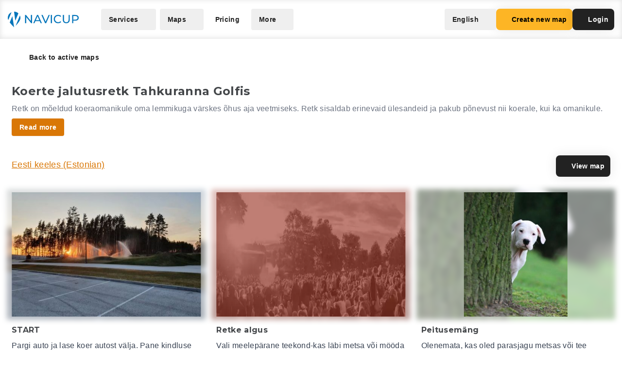

--- FILE ---
content_type: text/css
request_url: https://navicup.com/frontpage/public/dist/assets/EventObjects-OU33zgIL.css
body_size: 169
content:
.img-div[data-v-bb10c1f1]{display:flex;align-items:center;flex-direction:column}.img-bg[data-v-bb10c1f1]{background-repeat:no-repeat;background-size:cover;background-position:center center;filter:blur(5px);transform:scale(1.05);width:100%;height:16rem;opacity:.5}.img-fluid[data-v-bb10c1f1]{height:100%;width:auto;position:absolute;top:50%;left:50%;transform:translate(-50%,-50%)}.max-3-lines[data-v-bb10c1f1]{overflow:hidden;text-overflow:ellipsis;display:-webkit-box;-webkit-box-orient:vertical;-webkit-line-clamp:3;line-height:24px;max-height:72px}#a[data-v-bb10c1f1] .MsoNormal,#a[data-v-bb10c1f1] span{background-color:transparent!important;font-size:inherit!important}hr[data-v-bb10c1f1]{display:none!important}.modal[data-v-bb10c1f1]{transition:opacity .25s ease}body.modal-active[data-v-bb10c1f1]{overflow-x:hidden;overflow-y:visible!important}.bottom-notification-for-app[data-v-bb10c1f1]{position:fixed;bottom:0;background-color:#fff;padding:15px 5px;width:100%;z-index:1000000;text-align:center;border-top:3px solid #b2292e}.bottom-notification-for-app p[data-v-bb10c1f1]{font-size:12px;color:#777}.bottom-notification-for-app iframe[data-v-bb10c1f1]{border:none;height:60px}


--- FILE ---
content_type: text/css
request_url: https://navicup.com/frontpage/public/dist/assets/LoginModal-D5jIx5la.css
body_size: -275
content:
.bg-navicup[data-v-4c237e80]{background-color:#0069ae}.bg-navicup[data-v-4c237e80]:hover{background-color:#0070b8}.bg-navicup svg[data-v-4c237e80]{color:#fff3}


--- FILE ---
content_type: application/javascript
request_url: https://navicup.com/frontpage/public/dist/assets/EventObjects-B78JaiV-.js
body_size: 2269
content:
import{r as y,c as u,b as t,v as b,t as w,a as c,y as m,z as h,A as r,x as l,B as x,D as N,T as V,o as i,F as p,C as D,H,J as z}from"./languages-vWXQ3zHp.js";import{l as $}from"./shared-Dhw0-QPx.js";import{I as v}from"./iconify-CDKjMDbw.js";import{_ as A}from"./app-B8idT1zz.js";import{S as F,M as J,b as K,g as R}from"./menu-BA6R0Ezb.js";import"./keyboard-BJZOHrCS.js";const q={class:"max-w-screen-xl w-full mx-auto mb-8 px-6"},G={class:"md:mt-8 space-y-4 flex justify-start",style:{height:"44px"}},Q={class:"space-y-2 mt-8"},W={class:"text-2xl font-bold font-montserrat"},X=["innerHTML"],Y={key:0},Z={key:1},ee={class:"flex justify-between mt-10"},te={class:"flex space-x-6 items-center",style:{height:"38px"}},ae=["href"],se=["href"],ne={class:"grid grid-cols-1 md:grid-cols-3 md:gap-x-8 gap-y-16 md:gap-y-8 mt-8"},re=["href"],ie={class:"flex flex-col h-full group cursor-pointer"},oe={class:"h-64 relative"},le={class:"img-div"},ce=["src","alt","title"],de={class:"flex flex-col flex-grow justify-between mt-4"},ue={class:"font-bold font-montserrat group-hover:underline"},me=["innerHTML"],ge={class:"flex justify-end mt-8"},fe={key:0,class:"bottom-notification-for-app"},he=["src"],pe={__name:"EventObjects",props:{apiData:{type:Object,default:void 0},returnUrl:{type:String,default:"activeEvents.index"},isModalOpen:!1,readMore:!1},setup(a){const o=a;document.title=o.apiData.event.name+" | Navicup maps";const f=e=>e=="sr_RS"?"sr":e.slice(-2).toLowerCase();function k(e){return e.pic||"https://navicup.com/public/template/img/default_pic.webp"}let L="Languages",_=o.apiData.event.defaultLang!=""?f(o.apiData.event.defaultLang):"";const j=Object.keys(o.apiData.languages),B=Object.values(o.apiData.languages);window.supportedLocales=j;for(let e=0,s=j.length;e<s;e++){const d=B[e];if(d.iso==o.apiData.currentLang){L=d.name;break}}const M=_!=""&&_==o.apiData.currentLang?"":o.apiData.currentLang;window.screen.width<800&&setTimeout(()=>{o.isModalOpen=!0},8e3);const U=o.apiData.event.langs.split(","),C=U.sort((e,s)=>T(e).localeCompare(T(s))),O=e=>{const s=$.find(d=>d.value===e);return s?s.label:""};function T(e){const s=$.find(d=>d.value===e);return s?s.label:e}const P=e=>e?e.split(" ").slice(0,20).join(" ")+"...":"";return(e,s)=>{const d=y("TertiaryButton"),S=y("PrimaryBtn"),I=y("Pagination");return i(),u(p,null,[t("div",q,[t("div",G,[c(d,{href:e.$route(a.returnUrl)},{default:m(()=>[c(r(v),{icon:"mdi:arrow-left",class:"w-5 h-5"}),h(" "+l(e.$t("archivedEvents.returnBtn")),1)]),_:1},8,["href"])]),t("div",Q,[t("h2",W,l(a.apiData.event.name),1),t("p",{innerHTML:a.apiData.event.descr,class:x(["text-gray-500",{"max-3-lines":!a.readMore}])},null,10,X),t("button",{class:"bg-amber-600 font-semibold px-4 py-2 rounded shadow-sm text-sm text-white",onClick:s[0]||(s[0]=n=>a.readMore=!a.readMore)},[a.readMore?(i(),u("span",Y,l(e.$t("readLess")),1)):(i(),u("span",Z,l(e.$t("price.plan.readMore")),1))])]),t("div",ee,[t("div",te,[r(U).length>6?(i(),w(r(R),{key:0,as:"div",class:"relative inline-block text-left"},{default:m(({open:n})=>[c(r(F),{class:"inline-flex justify-center w-full rounded-md border border-gray-300 shadow-sm px-4 py-2 bg-white text-sm font-medium text-gray-700 hover:bg-gray-50 focus:outline-none focus:ring-2 focus:ring-offset-2 focus:ring-offset-gray-100 focus:ring-indigo-500"},{default:m(()=>[h(l(r(L))+" ",1),c(r(v),{icon:"mdi:chevron-down",class:"-mr-1 ml-2 h-5 w-5","aria-hidden":"true"})]),_:1}),N(c(V,{"enter-active-class":"transition ease-out duration-100","enter-from-class":"transform opacity-0 scale-95","enter-to-class":"transform opacity-100 scale-100","leave-active-class":"transition ease-in duration-75","leave-from-class":"transform opacity-100 scale-100","leave-to-class":"transform opacity-0 scale-95"},{default:m(()=>[c(r(J),{static:"",style:{"z-index":"500","max-height":"300px","overflow-x":"auto"},class:"origin-top-right absolute mt-2 w-56 rounded-md shadow-lg bg-white"},{default:m(()=>[(i(!0),u(p,null,D(r(C),(g,E)=>(i(),w(r(K),{key:E},{default:m(({active:ve})=>[t("a",{href:e.$route("eventObjects.show",{eventUrl:a.apiData.eventUrl,lang:f(g)}),class:x(["text-amber-600 text-lg","block px-4 py-2 text-sm"])},l(O(g)),9,ae)]),_:2},1024))),128))]),_:1})]),_:1},512),[[H,n]])]),_:1})):(i(!0),u(p,{key:1},D(r(C),(n,g)=>(i(),u("a",{key:g,class:x(["text-amber-600 text-lg",{underline:o.apiData.currentLang==f(n)}]),href:e.$route("eventObjects.show",{eventUrl:a.apiData.eventUrl,lang:f(n)})},l(O(n)),11,se))),128))]),c(S,{href:e.$route("showMapPage.index",{eventUrl:a.apiData.eventUrl,pointId:0,lang:r(M)}),type:"black"},{default:m(()=>[c(r(v),{icon:"mdi:map-outline",class:"w-5 h-5"}),h(" "+l(e.$t("view.map")),1)]),_:1},8,["href"])]),t("div",ne,[a.apiData.points?(i(!0),u(p,{key:0},D(a.apiData.points,(n,g)=>(i(),u("div",{key:g},[t("a",{href:e.$route("showEventObjectPage.index",{eventUrl:a.apiData.eventUrl,pointUrl:n.url,lang:r(M)})},[t("div",ie,[t("div",oe,[t("div",le,[t("div",{class:"img-bg",style:z({backgroundImage:`url(${k(n)})`})},null,4),t("img",{class:"img-fluid",src:k(n),alt:n.name,title:n.name},null,8,ce)])]),t("div",de,[t("div",null,[t("h2",ue,l(n.name),1),t("p",{innerHTML:P(n.descr),class:"break-words text-gray-700 mt-2",style:{"max-height":"4.3em",overflow:"hidden"}},null,8,me)]),t("div",ge,[c(d,null,{default:m(()=>[h(l(e.$t("price.plan.readMore"))+" ",1),c(r(v),{icon:"mdi:arrow-right",class:"w-5 h-5"})]),_:1})])])]),s[1]||(s[1]=t("hr",{class:"my-6 w-full"},null,-1))],8,re)]))),128)):b("",!0)]),a.apiData.pages>1?(i(),w(I,{key:0,class:"mt-16",href:"eventObjects.show",pages:a.apiData.pages,hrefParams:{eventUrl:a.apiData.eventUrl,lang:a.apiData.currentLang}},null,8,["pages","hrefParams"])):b("",!0)]),a.isModalOpen?(i(),u("div",fe,[t("p",null,"Lae alla Navicup mobiilirakendus, sest “"+l(a.apiData.event.name)+"” on seal palju täpsem ja nutikam.",1),t("iframe",{src:"https://navicup.com/app-widget/ev"+a.apiData.event.ID+"/",style:{border:"none","max-height":"68px",width:"100%"}},null,8,he)])):b("",!0)],64)}}},Le=A(pe,[["__scopeId","data-v-bb10c1f1"]]);export{Le as default};


--- FILE ---
content_type: application/javascript
request_url: https://navicup.com/frontpage/public/dist/assets/app-B8idT1zz.js
body_size: 105977
content:
const __vite__mapDeps=(i,m=__vite__mapDeps,d=(m.f||(m.f=["assets/ActiveEvents-Y1F1zyeG.js","assets/languages-vWXQ3zHp.js","assets/iconify-CDKjMDbw.js","assets/menu-BA6R0Ezb.js","assets/keyboard-BJZOHrCS.js","assets/AlternativeComparison-CizGaLb_.js","assets/SmallHeader-DjfYAjle.js","assets/ArchivedEvents-Dd733e1g.js","assets/AudioGuide-bjHTdqdM.js","assets/AudioGuideProject-CnfsJsGH.js","assets/AudioGuideSurvey-D4rCztQm.js","assets/AudioGuideVideo-BzoXPRLJ.js","assets/Booking-DKHqBXiO.js","assets/flatpickr-DAVmUETh.js","assets/flatpickr-BsM4JrO0.css","assets/index-CIIhxOam.js","assets/shared-Dhw0-QPx.js","assets/Booking-GSDNOOqc.css","assets/theme-default-BX_RCtnu.css","assets/BookingEvent-BcFkowqu.js","assets/Competition-DlJmGTNo.js","assets/CompetitionVideo-CsVR__bL.js","assets/Contacts-TVJMneQr.js","assets/CreateNewMap-DkxtHUD7.js","assets/LoginModal-C5kctSKt.js","assets/LoginModal-D5jIx5la.css","assets/Popover-Bjc2GlIw.js","assets/Popover-_vhsgLCG.css","assets/CreateNewMap-Cm3YENtj.css","assets/EventMap-BfPmy4zs.js","assets/EventMap-CVE6q1vH.css","assets/EventObject-C4CHWqZb.js","assets/EventObject-B3iCK-a7.css","assets/EventObjects-B78JaiV-.js","assets/EventObjects-OU33zgIL.css","assets/Events-CGGE4HZm.js","assets/Faq-B50SCO9z.js","assets/Accordion-BKt8Ej2k.js","assets/FredsAdventuresPrivacyPolicy-ByHFivok.js","assets/Home-ChWcLi5T.js","assets/BackgroundDots-CdZtDm8-.js","assets/HomeFirstLine-CJajj8FR.js","assets/HomeSecondLine-C99sQmpt.js","assets/LocalGov-DXGLWtFB.js","assets/Museum-Dmd4YGCk.js","assets/ParisForYouPrivacyPolicy-B-JAVmn4.js","assets/PokumaaPrivacyPolicy-Ckhfi66N.js","assets/AudioGuide-BHdRFP-R.js","assets/Competition-OAsivb2_.js","assets/Events-C4U2dZC9.js","assets/OldPricing-D-ekfTjU.js","assets/Pricing-YCqxDKmm.js","assets/Tooltip-CdtxFvds.js","assets/Tooltip-BS-1QcwZ.css","assets/Pricing-HxGGgcUi.css","assets/TourismAndHiking-DbOXz5TH.js","assets/PrivacyPolicy-BSd8iZoF.js","assets/Schools-KuiA8xrB.js","assets/ServiceSales-oSCgk6OH.js","assets/SunlinesPrivacyPolicy-Cl9NDJyd.js","assets/TermsAndConditions-CS77Nv-Q.js","assets/TourismAndCamping-BuQw4AyR.js","assets/WhiteLabelApp-yvc-5EES.js","assets/AudioGuideExampleSection-FL0TMiQN.js","assets/AudioGuideFeaturesSection-KMKa1hMZ.js","assets/AudioGuideHeroSection-DFOhfL3d.js","assets/AudioGuidePricingSection-DdQ0LJQZ.js","assets/AudioGuideUsefulSection-B4kw0CtN.js","assets/AudioGuideWhereToUseSection-Bqj9m9L1.js","assets/CompetitionExampleSection-CGaVRWyK.js","assets/CompetitionFeaturesSection-Q4ZeLIO6.js","assets/BtnLink-fzxtHgIz.js","assets/CompetitionPricingSection-BPsJqMTU.js","assets/CompetitionUsefulSection-2HapfQfb.js","assets/EventsExampleSection-CrJJ_Jpq.js","assets/EventsFeaturesSection-DWOWpuJX.js","assets/EventsHeroSection-Dj_zrM9O.js","assets/EventsPricingSection-DH11WOxe.js","assets/EventsUsefulSection-DNiN587C.js","assets/FormLabel-CAu7PDOT.js","assets/Input-yJsBwF9y.js","assets/Select-DyHSigLQ.js","assets/AudioGuideFeatureSection-BvWcI461.js","assets/CompetitionFeatureSection-CrxO5ZXF.js","assets/EventsFeatureSection-Vcn5WHC7.js","assets/FeedbackSection-CHj8EipB.js","assets/HeroSection-CU1Ls0Qg.js","assets/TourismFeatureSection-FqJOB1Bl.js","assets/WsaWinnerSection-DeDRWXum.js","assets/DropdownLink-C3RWJdNR.js","assets/DropdownMenuItem-xaqgojdd.js","assets/MobileMenuButton-BLnu9Fjj.js","assets/Navigation-P6lYOAnV.js","assets/PrimaryBtn-BLI9k6bV.js","assets/TertiaryButton-BdxOQ9lV.js","assets/AudioguideCalculator-BIEO2aBn.js","assets/MonthlyPlanCard-CLAtVPnw.js","assets/PricePlanCard-leY1NRZP.js","assets/PricingCardFeature-8FSWCGYz.js","assets/PricingFeatureSection-DkX8MZeB.js","assets/PricingTable-D55XSzg9.js","assets/PricingTablePro-DXxi_Ux6.js","assets/PricingTableTourism-D-Tcogzn.js","assets/ProPlusCalculator-BpYxvEL-.js","assets/SchoolsExampleSection-BBJT9xFU.js","assets/SchoolsFeaturesSection-DYUzeZda.js","assets/SchoolsHeroSection-BmY1LMoI.js","assets/SchoolsPricingSection-DTD71KY7.js","assets/SchoolsUsefulSection-Sd1mP8KD.js","assets/Divider-CWrMM9VS.js","assets/FeatureCard-D5MLvBvh.js","assets/FeedbackCard-B3Ix7Dbi.js","assets/Footer-CSIfjCmo.js","assets/FacebookLink-Q_uA-lsA.js","assets/FullLogo-CHdtnyx4.js","assets/HeroHeader-CIS269lM.js","assets/IntroductionText-DdLu066l.js","assets/ListItem-Bt1noQJp.js","assets/OnlyLogo-D5l4wpQ_.js","assets/Pagination-BpAp8ETP.js","assets/Pagination-C9lVZvQ1.css","assets/PillBtn-D2-VF3RU.js","assets/PricingCard-D2HAEwcj.js","assets/PricingListItem-Dm-47bUq.js","assets/PrimaryImage-B6XgNxJQ.js","assets/TabNavigation-B8SzdqhQ.js","assets/TabNavigationButton-B6mtg3Ux.js","assets/VideoTutorialCard-fMTGN8e5.js","assets/VideoTutorialSection-D13Y-arC.js","assets/AppleStore-CrVH6o7-.js","assets/GooglePlay-SWJy14HE.js","assets/Logo-DAQ6sgtH.js","assets/WsaWinner-C8oDfhEP.js","assets/TourismExampleSection-Cs-uKJUW.js","assets/TourismFeaturesSection-BGNUQJPa.js","assets/TourismHeroSection-Bq_LOwtM.js","assets/TourismPricingSection-fpSUXOvs.js","assets/TourismUsefulSection-Bq8bqGcu.js","assets/WhiteLabelAppExampleSection-Bm3TRjjQ.js","assets/WhiteLabelAppFeaturesSection-Cz05VQOg.js","assets/WhiteLabelAppHeroSection-BhiiHYcS.js","assets/WhiteLabelAppPricingSection-xONr08tH.js","assets/WhiteLabelAppUsefulSection-Dix1kgEZ.js"])))=>i.map(i=>d[i]);
import{r as Gi,c as za,a as Vi,b as Wa,d as Ka,o as Ya,e as jt,s as ql,f as Qa,g as jl,h as Ja,w as $l,i as et,m as Gn,j as Q,k as Ul,l as Hl,n as Bl,p as Gl,q as Vl}from"./languages-vWXQ3zHp.js";const zl="modulepreload",Wl=function(e){return"https://navicup.com/frontpage/public/dist/"+e},Vn={},P=function(t,r,i){let n=Promise.resolve();if(r&&r.length>0){let h=function(d){return Promise.all(d.map(c=>Promise.resolve(c).then(p=>({status:"fulfilled",value:p}),p=>({status:"rejected",reason:p}))))};document.getElementsByTagName("link");const a=document.querySelector("meta[property=csp-nonce]"),s=a?.nonce||a?.getAttribute("nonce");n=h(r.map(d=>{if(d=Wl(d),d in Vn)return;Vn[d]=!0;const c=d.endsWith(".css"),p=c?'[rel="stylesheet"]':"";if(document.querySelector(`link[href="${d}"]${p}`))return;const v=document.createElement("link");if(v.rel=c?"stylesheet":zl,c||(v.as="script"),v.crossOrigin="",v.href=d,s&&v.setAttribute("nonce",s),document.head.appendChild(v),c)return new Promise((f,u)=>{v.addEventListener("load",f),v.addEventListener("error",()=>u(new Error(`Unable to preload CSS for ${d}`)))})}))}function o(a){const s=new Event("vite:preloadError",{cancelable:!0});if(s.payload=a,window.dispatchEvent(s),!s.defaultPrevented)throw a}return n.then(a=>{for(const s of a||[])s.status==="rejected"&&o(s.reason);return t().catch(o)})},Xa=(e,t)=>{const r=e.__vccOpts||e;for(const[i,n]of t)r[i]=n;return r},Kl={},Yl={class:"antialiased min-h-screen flex flex-col overflow-hidden"},Ql={class:"mx-auto w-full pt-12 lg:pt-16"};function Jl(e,t){const r=Gi("Navigation"),i=Gi("Footer");return Ya(),za("div",Yl,[Vi(r),Wa("div",Ql,[Ka(e.$slots,"default")]),Vi(i)])}const Xl=Xa(Kl,[["render",Jl]]),Zl=Object.freeze(Object.defineProperty({__proto__:null,default:Xl},Symbol.toStringTag,{value:"Module"})),ec={},tc={class:"antialiased min-h-screen flex flex-col overflow-hidden"},rc={class:"mx-auto w-full pt-12 lg:pt-16"};function ic(e,t){const r=Gi("Navigation");return Ya(),za("div",tc,[Vi(r),Wa("div",rc,[Ka(e.$slots,"default")])])}const nc=Xa(ec,[["render",ic]]),oc=Object.freeze(Object.defineProperty({__proto__:null,default:nc},Symbol.toStringTag,{value:"Module"}));var Za=typeof global=="object"&&global&&global.Object===Object&&global,ac=typeof self=="object"&&self&&self.Object===Object&&self,Me=Za||ac||Function("return this")(),ke=Me.Symbol,es=Object.prototype,sc=es.hasOwnProperty,lc=es.toString,kt=ke?ke.toStringTag:void 0;function cc(e){var t=sc.call(e,kt),r=e[kt];try{e[kt]=void 0;var i=!0}catch{}var n=lc.call(e);return i&&(t?e[kt]=r:delete e[kt]),n}var uc=Object.prototype,dc=uc.toString;function pc(e){return dc.call(e)}var hc="[object Null]",fc="[object Undefined]",zn=ke?ke.toStringTag:void 0;function ct(e){return e==null?e===void 0?fc:hc:zn&&zn in Object(e)?cc(e):pc(e)}function Ge(e){return e!=null&&typeof e=="object"}var mc="[object Symbol]";function vr(e){return typeof e=="symbol"||Ge(e)&&ct(e)==mc}function ts(e,t){for(var r=-1,i=e==null?0:e.length,n=Array(i);++r<i;)n[r]=t(e[r],r,e);return n}var Ce=Array.isArray,Wn=ke?ke.prototype:void 0,Kn=Wn?Wn.toString:void 0;function rs(e){if(typeof e=="string")return e;if(Ce(e))return ts(e,rs)+"";if(vr(e))return Kn?Kn.call(e):"";var t=e+"";return t=="0"&&1/e==-1/0?"-0":t}var gc=/\s/;function bc(e){for(var t=e.length;t--&&gc.test(e.charAt(t)););return t}var vc=/^\s+/;function yc(e){return e&&e.slice(0,bc(e)+1).replace(vc,"")}function Se(e){var t=typeof e;return e!=null&&(t=="object"||t=="function")}var Yn=NaN,wc=/^[-+]0x[0-9a-f]+$/i,Sc=/^0b[01]+$/i,Tc=/^0o[0-7]+$/i,Pc=parseInt;function Qn(e){if(typeof e=="number")return e;if(vr(e))return Yn;if(Se(e)){var t=typeof e.valueOf=="function"?e.valueOf():e;e=Se(t)?t+"":t}if(typeof e!="string")return e===0?e:+e;e=yc(e);var r=Sc.test(e);return r||Tc.test(e)?Pc(e.slice(2),r?2:8):wc.test(e)?Yn:+e}function is(e){return e}var Ec="[object AsyncFunction]",_c="[object Function]",Ac="[object GeneratorFunction]",Oc="[object Proxy]";function pn(e){if(!Se(e))return!1;var t=ct(e);return t==_c||t==Ac||t==Ec||t==Oc}var Ur=Me["__core-js_shared__"],Jn=(function(){var e=/[^.]+$/.exec(Ur&&Ur.keys&&Ur.keys.IE_PROTO||"");return e?"Symbol(src)_1."+e:""})();function xc(e){return!!Jn&&Jn in e}var kc=Function.prototype,Cc=kc.toString;function ut(e){if(e!=null){try{return Cc.call(e)}catch{}try{return e+""}catch{}}return""}var Rc=/[\\^$.*+?()[\]{}|]/g,Ic=/^\[object .+?Constructor\]$/,Fc=Function.prototype,Dc=Object.prototype,Lc=Fc.toString,Nc=Dc.hasOwnProperty,Mc=RegExp("^"+Lc.call(Nc).replace(Rc,"\\$&").replace(/hasOwnProperty|(function).*?(?=\\\()| for .+?(?=\\\])/g,"$1.*?")+"$");function qc(e){if(!Se(e)||xc(e))return!1;var t=pn(e)?Mc:Ic;return t.test(ut(e))}function jc(e,t){return e?.[t]}function dt(e,t){var r=jc(e,t);return qc(r)?r:void 0}var zi=dt(Me,"WeakMap"),Xn=Object.create,$c=(function(){function e(){}return function(t){if(!Se(t))return{};if(Xn)return Xn(t);e.prototype=t;var r=new e;return e.prototype=void 0,r}})();function Uc(e,t,r){switch(r.length){case 0:return e.call(t);case 1:return e.call(t,r[0]);case 2:return e.call(t,r[0],r[1]);case 3:return e.call(t,r[0],r[1],r[2])}return e.apply(t,r)}function ns(e,t){var r=-1,i=e.length;for(t||(t=Array(i));++r<i;)t[r]=e[r];return t}var Hc=800,Bc=16,Gc=Date.now;function Vc(e){var t=0,r=0;return function(){var i=Gc(),n=Bc-(i-r);if(r=i,n>0){if(++t>=Hc)return arguments[0]}else t=0;return e.apply(void 0,arguments)}}function zc(e){return function(){return e}}var dr=(function(){try{var e=dt(Object,"defineProperty");return e({},"",{}),e}catch{}})(),Wc=dr?function(e,t){return dr(e,"toString",{configurable:!0,enumerable:!1,value:zc(t),writable:!0})}:is,os=Vc(Wc);function Kc(e,t){for(var r=-1,i=e==null?0:e.length;++r<i&&t(e[r],r,e)!==!1;);return e}var Yc=9007199254740991,Qc=/^(?:0|[1-9]\d*)$/;function yr(e,t){var r=typeof e;return t=t??Yc,!!t&&(r=="number"||r!="symbol"&&Qc.test(e))&&e>-1&&e%1==0&&e<t}function hn(e,t,r){t=="__proto__"&&dr?dr(e,t,{configurable:!0,enumerable:!0,value:r,writable:!0}):e[t]=r}function zt(e,t){return e===t||e!==e&&t!==t}var Jc=Object.prototype,Xc=Jc.hasOwnProperty;function fn(e,t,r){var i=e[t];(!(Xc.call(e,t)&&zt(i,r))||r===void 0&&!(t in e))&&hn(e,t,r)}function Pt(e,t,r,i){var n=!r;r||(r={});for(var o=-1,a=t.length;++o<a;){var s=t[o],h=void 0;h===void 0&&(h=e[s]),n?hn(r,s,h):fn(r,s,h)}return r}var Zn=Math.max;function as(e,t,r){return t=Zn(t===void 0?e.length-1:t,0),function(){for(var i=arguments,n=-1,o=Zn(i.length-t,0),a=Array(o);++n<o;)a[n]=i[t+n];n=-1;for(var s=Array(t+1);++n<t;)s[n]=i[n];return s[t]=r(a),Uc(e,this,s)}}function Zc(e,t){return os(as(e,t,is),e+"")}var eu=9007199254740991;function mn(e){return typeof e=="number"&&e>-1&&e%1==0&&e<=eu}function wr(e){return e!=null&&mn(e.length)&&!pn(e)}function tu(e,t,r){if(!Se(r))return!1;var i=typeof t;return(i=="number"?wr(r)&&yr(t,r.length):i=="string"&&t in r)?zt(r[t],e):!1}function ru(e){return Zc(function(t,r){var i=-1,n=r.length,o=n>1?r[n-1]:void 0,a=n>2?r[2]:void 0;for(o=e.length>3&&typeof o=="function"?(n--,o):void 0,a&&tu(r[0],r[1],a)&&(o=n<3?void 0:o,n=1),t=Object(t);++i<n;){var s=r[i];s&&e(t,s,i,o)}return t})}var iu=Object.prototype;function gn(e){var t=e&&e.constructor,r=typeof t=="function"&&t.prototype||iu;return e===r}function nu(e,t){for(var r=-1,i=Array(e);++r<e;)i[r]=t(r);return i}var ou="[object Arguments]";function eo(e){return Ge(e)&&ct(e)==ou}var ss=Object.prototype,au=ss.hasOwnProperty,su=ss.propertyIsEnumerable,$t=eo((function(){return arguments})())?eo:function(e){return Ge(e)&&au.call(e,"callee")&&!su.call(e,"callee")};function lu(){return!1}var ls=typeof exports=="object"&&exports&&!exports.nodeType&&exports,to=ls&&typeof module=="object"&&module&&!module.nodeType&&module,cu=to&&to.exports===ls,ro=cu?Me.Buffer:void 0,uu=ro?ro.isBuffer:void 0,Ut=uu||lu,du="[object Arguments]",pu="[object Array]",hu="[object Boolean]",fu="[object Date]",mu="[object Error]",gu="[object Function]",bu="[object Map]",vu="[object Number]",yu="[object Object]",wu="[object RegExp]",Su="[object Set]",Tu="[object String]",Pu="[object WeakMap]",Eu="[object ArrayBuffer]",_u="[object DataView]",Au="[object Float32Array]",Ou="[object Float64Array]",xu="[object Int8Array]",ku="[object Int16Array]",Cu="[object Int32Array]",Ru="[object Uint8Array]",Iu="[object Uint8ClampedArray]",Fu="[object Uint16Array]",Du="[object Uint32Array]",K={};K[Au]=K[Ou]=K[xu]=K[ku]=K[Cu]=K[Ru]=K[Iu]=K[Fu]=K[Du]=!0;K[du]=K[pu]=K[Eu]=K[hu]=K[_u]=K[fu]=K[mu]=K[gu]=K[bu]=K[vu]=K[yu]=K[wu]=K[Su]=K[Tu]=K[Pu]=!1;function Lu(e){return Ge(e)&&mn(e.length)&&!!K[ct(e)]}function bn(e){return function(t){return e(t)}}var cs=typeof exports=="object"&&exports&&!exports.nodeType&&exports,Lt=cs&&typeof module=="object"&&module&&!module.nodeType&&module,Nu=Lt&&Lt.exports===cs,Hr=Nu&&Za.process,vt=(function(){try{var e=Lt&&Lt.require&&Lt.require("util").types;return e||Hr&&Hr.binding&&Hr.binding("util")}catch{}})(),io=vt&&vt.isTypedArray,vn=io?bn(io):Lu,Mu=Object.prototype,qu=Mu.hasOwnProperty;function us(e,t){var r=Ce(e),i=!r&&$t(e),n=!r&&!i&&Ut(e),o=!r&&!i&&!n&&vn(e),a=r||i||n||o,s=a?nu(e.length,String):[],h=s.length;for(var d in e)(t||qu.call(e,d))&&!(a&&(d=="length"||n&&(d=="offset"||d=="parent")||o&&(d=="buffer"||d=="byteLength"||d=="byteOffset")||yr(d,h)))&&s.push(d);return s}function ds(e,t){return function(r){return e(t(r))}}var ju=ds(Object.keys,Object),$u=Object.prototype,Uu=$u.hasOwnProperty;function Hu(e){if(!gn(e))return ju(e);var t=[];for(var r in Object(e))Uu.call(e,r)&&r!="constructor"&&t.push(r);return t}function yn(e){return wr(e)?us(e):Hu(e)}function Bu(e){var t=[];if(e!=null)for(var r in Object(e))t.push(r);return t}var Gu=Object.prototype,Vu=Gu.hasOwnProperty;function zu(e){if(!Se(e))return Bu(e);var t=gn(e),r=[];for(var i in e)i=="constructor"&&(t||!Vu.call(e,i))||r.push(i);return r}function Wt(e){return wr(e)?us(e,!0):zu(e)}var Wu=/\.|\[(?:[^[\]]*|(["'])(?:(?!\1)[^\\]|\\.)*?\1)\]/,Ku=/^\w*$/;function Yu(e,t){if(Ce(e))return!1;var r=typeof e;return r=="number"||r=="symbol"||r=="boolean"||e==null||vr(e)?!0:Ku.test(e)||!Wu.test(e)||t!=null&&e in Object(t)}var Ht=dt(Object,"create");function Qu(){this.__data__=Ht?Ht(null):{},this.size=0}function Ju(e){var t=this.has(e)&&delete this.__data__[e];return this.size-=t?1:0,t}var Xu="__lodash_hash_undefined__",Zu=Object.prototype,ed=Zu.hasOwnProperty;function td(e){var t=this.__data__;if(Ht){var r=t[e];return r===Xu?void 0:r}return ed.call(t,e)?t[e]:void 0}var rd=Object.prototype,id=rd.hasOwnProperty;function nd(e){var t=this.__data__;return Ht?t[e]!==void 0:id.call(t,e)}var od="__lodash_hash_undefined__";function ad(e,t){var r=this.__data__;return this.size+=this.has(e)?0:1,r[e]=Ht&&t===void 0?od:t,this}function at(e){var t=-1,r=e==null?0:e.length;for(this.clear();++t<r;){var i=e[t];this.set(i[0],i[1])}}at.prototype.clear=Qu;at.prototype.delete=Ju;at.prototype.get=td;at.prototype.has=nd;at.prototype.set=ad;function sd(){this.__data__=[],this.size=0}function Sr(e,t){for(var r=e.length;r--;)if(zt(e[r][0],t))return r;return-1}var ld=Array.prototype,cd=ld.splice;function ud(e){var t=this.__data__,r=Sr(t,e);if(r<0)return!1;var i=t.length-1;return r==i?t.pop():cd.call(t,r,1),--this.size,!0}function dd(e){var t=this.__data__,r=Sr(t,e);return r<0?void 0:t[r][1]}function pd(e){return Sr(this.__data__,e)>-1}function hd(e,t){var r=this.__data__,i=Sr(r,e);return i<0?(++this.size,r.push([e,t])):r[i][1]=t,this}function Ve(e){var t=-1,r=e==null?0:e.length;for(this.clear();++t<r;){var i=e[t];this.set(i[0],i[1])}}Ve.prototype.clear=sd;Ve.prototype.delete=ud;Ve.prototype.get=dd;Ve.prototype.has=pd;Ve.prototype.set=hd;var Bt=dt(Me,"Map");function fd(){this.size=0,this.__data__={hash:new at,map:new(Bt||Ve),string:new at}}function md(e){var t=typeof e;return t=="string"||t=="number"||t=="symbol"||t=="boolean"?e!=="__proto__":e===null}function Tr(e,t){var r=e.__data__;return md(t)?r[typeof t=="string"?"string":"hash"]:r.map}function gd(e){var t=Tr(this,e).delete(e);return this.size-=t?1:0,t}function bd(e){return Tr(this,e).get(e)}function vd(e){return Tr(this,e).has(e)}function yd(e,t){var r=Tr(this,e),i=r.size;return r.set(e,t),this.size+=r.size==i?0:1,this}function ze(e){var t=-1,r=e==null?0:e.length;for(this.clear();++t<r;){var i=e[t];this.set(i[0],i[1])}}ze.prototype.clear=fd;ze.prototype.delete=gd;ze.prototype.get=bd;ze.prototype.has=vd;ze.prototype.set=yd;var wd="Expected a function";function wn(e,t){if(typeof e!="function"||t!=null&&typeof t!="function")throw new TypeError(wd);var r=function(){var i=arguments,n=t?t.apply(this,i):i[0],o=r.cache;if(o.has(n))return o.get(n);var a=e.apply(this,i);return r.cache=o.set(n,a)||o,a};return r.cache=new(wn.Cache||ze),r}wn.Cache=ze;var Sd=500;function Td(e){var t=wn(e,function(i){return r.size===Sd&&r.clear(),i}),r=t.cache;return t}var Pd=/[^.[\]]+|\[(?:(-?\d+(?:\.\d+)?)|(["'])((?:(?!\2)[^\\]|\\.)*?)\2)\]|(?=(?:\.|\[\])(?:\.|\[\]|$))/g,Ed=/\\(\\)?/g,_d=Td(function(e){var t=[];return e.charCodeAt(0)===46&&t.push(""),e.replace(Pd,function(r,i,n,o){t.push(n?o.replace(Ed,"$1"):i||r)}),t});function Ad(e){return e==null?"":rs(e)}function Kt(e,t){return Ce(e)?e:Yu(e,t)?[e]:_d(Ad(e))}function Pr(e){if(typeof e=="string"||vr(e))return e;var t=e+"";return t=="0"&&1/e==-1/0?"-0":t}function ps(e,t){t=Kt(t,e);for(var r=0,i=t.length;e!=null&&r<i;)e=e[Pr(t[r++])];return r&&r==i?e:void 0}function Ne(e,t,r){var i=e==null?void 0:ps(e,t);return i===void 0?r:i}function Sn(e,t){for(var r=-1,i=t.length,n=e.length;++r<i;)e[n+r]=t[r];return e}var no=ke?ke.isConcatSpreadable:void 0;function Od(e){return Ce(e)||$t(e)||!!(no&&e&&e[no])}function xd(e,t,r,i,n){var o=-1,a=e.length;for(r||(r=Od),n||(n=[]);++o<a;){var s=e[o];r(s)?Sn(n,s):n[n.length]=s}return n}function kd(e){var t=e==null?0:e.length;return t?xd(e):[]}function Cd(e){return os(as(e,void 0,kd),e+"")}var Tn=ds(Object.getPrototypeOf,Object),Rd="[object Object]",Id=Function.prototype,Fd=Object.prototype,hs=Id.toString,Dd=Fd.hasOwnProperty,Ld=hs.call(Object);function fs(e){if(!Ge(e)||ct(e)!=Rd)return!1;var t=Tn(e);if(t===null)return!0;var r=Dd.call(t,"constructor")&&t.constructor;return typeof r=="function"&&r instanceof r&&hs.call(r)==Ld}function Nd(e,t,r){var i=-1,n=e.length;t<0&&(t=-t>n?0:n+t),r=r>n?n:r,r<0&&(r+=n),n=t>r?0:r-t>>>0,t>>>=0;for(var o=Array(n);++i<n;)o[i]=e[i+t];return o}function Md(){this.__data__=new Ve,this.size=0}function qd(e){var t=this.__data__,r=t.delete(e);return this.size=t.size,r}function jd(e){return this.__data__.get(e)}function $d(e){return this.__data__.has(e)}var Ud=200;function Hd(e,t){var r=this.__data__;if(r instanceof Ve){var i=r.__data__;if(!Bt||i.length<Ud-1)return i.push([e,t]),this.size=++r.size,this;r=this.__data__=new ze(i)}return r.set(e,t),this.size=r.size,this}function Be(e){var t=this.__data__=new Ve(e);this.size=t.size}Be.prototype.clear=Md;Be.prototype.delete=qd;Be.prototype.get=jd;Be.prototype.has=$d;Be.prototype.set=Hd;function Bd(e,t){return e&&Pt(t,yn(t),e)}function Gd(e,t){return e&&Pt(t,Wt(t),e)}var ms=typeof exports=="object"&&exports&&!exports.nodeType&&exports,oo=ms&&typeof module=="object"&&module&&!module.nodeType&&module,Vd=oo&&oo.exports===ms,ao=Vd?Me.Buffer:void 0,so=ao?ao.allocUnsafe:void 0;function gs(e,t){if(t)return e.slice();var r=e.length,i=so?so(r):new e.constructor(r);return e.copy(i),i}function zd(e,t){for(var r=-1,i=e==null?0:e.length,n=0,o=[];++r<i;){var a=e[r];t(a,r,e)&&(o[n++]=a)}return o}function bs(){return[]}var Wd=Object.prototype,Kd=Wd.propertyIsEnumerable,lo=Object.getOwnPropertySymbols,Pn=lo?function(e){return e==null?[]:(e=Object(e),zd(lo(e),function(t){return Kd.call(e,t)}))}:bs;function Yd(e,t){return Pt(e,Pn(e),t)}var Qd=Object.getOwnPropertySymbols,vs=Qd?function(e){for(var t=[];e;)Sn(t,Pn(e)),e=Tn(e);return t}:bs;function Jd(e,t){return Pt(e,vs(e),t)}function ys(e,t,r){var i=t(e);return Ce(e)?i:Sn(i,r(e))}function Wi(e){return ys(e,yn,Pn)}function ws(e){return ys(e,Wt,vs)}var Ki=dt(Me,"DataView"),Yi=dt(Me,"Promise"),Qi=dt(Me,"Set"),co="[object Map]",Xd="[object Object]",uo="[object Promise]",po="[object Set]",ho="[object WeakMap]",fo="[object DataView]",Zd=ut(Ki),ep=ut(Bt),tp=ut(Yi),rp=ut(Qi),ip=ut(zi),Le=ct;(Ki&&Le(new Ki(new ArrayBuffer(1)))!=fo||Bt&&Le(new Bt)!=co||Yi&&Le(Yi.resolve())!=uo||Qi&&Le(new Qi)!=po||zi&&Le(new zi)!=ho)&&(Le=function(e){var t=ct(e),r=t==Xd?e.constructor:void 0,i=r?ut(r):"";if(i)switch(i){case Zd:return fo;case ep:return co;case tp:return uo;case rp:return po;case ip:return ho}return t});var np=Object.prototype,op=np.hasOwnProperty;function ap(e){var t=e.length,r=new e.constructor(t);return t&&typeof e[0]=="string"&&op.call(e,"index")&&(r.index=e.index,r.input=e.input),r}var pr=Me.Uint8Array;function En(e){var t=new e.constructor(e.byteLength);return new pr(t).set(new pr(e)),t}function sp(e,t){var r=t?En(e.buffer):e.buffer;return new e.constructor(r,e.byteOffset,e.byteLength)}var lp=/\w*$/;function cp(e){var t=new e.constructor(e.source,lp.exec(e));return t.lastIndex=e.lastIndex,t}var mo=ke?ke.prototype:void 0,go=mo?mo.valueOf:void 0;function up(e){return go?Object(go.call(e)):{}}function Ss(e,t){var r=t?En(e.buffer):e.buffer;return new e.constructor(r,e.byteOffset,e.length)}var dp="[object Boolean]",pp="[object Date]",hp="[object Map]",fp="[object Number]",mp="[object RegExp]",gp="[object Set]",bp="[object String]",vp="[object Symbol]",yp="[object ArrayBuffer]",wp="[object DataView]",Sp="[object Float32Array]",Tp="[object Float64Array]",Pp="[object Int8Array]",Ep="[object Int16Array]",_p="[object Int32Array]",Ap="[object Uint8Array]",Op="[object Uint8ClampedArray]",xp="[object Uint16Array]",kp="[object Uint32Array]";function Cp(e,t,r){var i=e.constructor;switch(t){case yp:return En(e);case dp:case pp:return new i(+e);case wp:return sp(e,r);case Sp:case Tp:case Pp:case Ep:case _p:case Ap:case Op:case xp:case kp:return Ss(e,r);case hp:return new i;case fp:case bp:return new i(e);case mp:return cp(e);case gp:return new i;case vp:return up(e)}}function Ts(e){return typeof e.constructor=="function"&&!gn(e)?$c(Tn(e)):{}}var Rp="[object Map]";function Ip(e){return Ge(e)&&Le(e)==Rp}var bo=vt&&vt.isMap,Fp=bo?bn(bo):Ip,Dp="[object Set]";function Lp(e){return Ge(e)&&Le(e)==Dp}var vo=vt&&vt.isSet,Np=vo?bn(vo):Lp,Mp=1,qp=2,jp=4,Ps="[object Arguments]",$p="[object Array]",Up="[object Boolean]",Hp="[object Date]",Bp="[object Error]",Es="[object Function]",Gp="[object GeneratorFunction]",Vp="[object Map]",zp="[object Number]",_s="[object Object]",Wp="[object RegExp]",Kp="[object Set]",Yp="[object String]",Qp="[object Symbol]",Jp="[object WeakMap]",Xp="[object ArrayBuffer]",Zp="[object DataView]",eh="[object Float32Array]",th="[object Float64Array]",rh="[object Int8Array]",ih="[object Int16Array]",nh="[object Int32Array]",oh="[object Uint8Array]",ah="[object Uint8ClampedArray]",sh="[object Uint16Array]",lh="[object Uint32Array]",V={};V[Ps]=V[$p]=V[Xp]=V[Zp]=V[Up]=V[Hp]=V[eh]=V[th]=V[rh]=V[ih]=V[nh]=V[Vp]=V[zp]=V[_s]=V[Wp]=V[Kp]=V[Yp]=V[Qp]=V[oh]=V[ah]=V[sh]=V[lh]=!0;V[Bp]=V[Es]=V[Jp]=!1;function Nt(e,t,r,i,n,o){var a,s=t&Mp,h=t&qp,d=t&jp;if(r&&(a=n?r(e,i,n,o):r(e)),a!==void 0)return a;if(!Se(e))return e;var c=Ce(e);if(c){if(a=ap(e),!s)return ns(e,a)}else{var p=Le(e),v=p==Es||p==Gp;if(Ut(e))return gs(e,s);if(p==_s||p==Ps||v&&!n){if(a=h||v?{}:Ts(e),!s)return h?Jd(e,Gd(a,e)):Yd(e,Bd(a,e))}else{if(!V[p])return n?e:{};a=Cp(e,p,s)}}o||(o=new Be);var f=o.get(e);if(f)return f;o.set(e,a),Np(e)?e.forEach(function(l){a.add(Nt(l,t,r,l,e,o))}):Fp(e)&&e.forEach(function(l,g){a.set(g,Nt(l,t,r,g,e,o))});var u=d?h?ws:Wi:h?Wt:yn,b=c?void 0:u(e);return Kc(b||e,function(l,g){b&&(g=l,l=e[g]),fn(a,g,Nt(l,t,r,g,e,o))}),a}var ch=1,uh=4;function re(e){return Nt(e,ch|uh)}var dh="__lodash_hash_undefined__";function ph(e){return this.__data__.set(e,dh),this}function hh(e){return this.__data__.has(e)}function hr(e){var t=-1,r=e==null?0:e.length;for(this.__data__=new ze;++t<r;)this.add(e[t])}hr.prototype.add=hr.prototype.push=ph;hr.prototype.has=hh;function fh(e,t){for(var r=-1,i=e==null?0:e.length;++r<i;)if(t(e[r],r,e))return!0;return!1}function mh(e,t){return e.has(t)}var gh=1,bh=2;function As(e,t,r,i,n,o){var a=r&gh,s=e.length,h=t.length;if(s!=h&&!(a&&h>s))return!1;var d=o.get(e),c=o.get(t);if(d&&c)return d==t&&c==e;var p=-1,v=!0,f=r&bh?new hr:void 0;for(o.set(e,t),o.set(t,e);++p<s;){var u=e[p],b=t[p];if(i)var l=a?i(b,u,p,t,e,o):i(u,b,p,e,t,o);if(l!==void 0){if(l)continue;v=!1;break}if(f){if(!fh(t,function(g,m){if(!mh(f,m)&&(u===g||n(u,g,r,i,o)))return f.push(m)})){v=!1;break}}else if(!(u===b||n(u,b,r,i,o))){v=!1;break}}return o.delete(e),o.delete(t),v}function vh(e){var t=-1,r=Array(e.size);return e.forEach(function(i,n){r[++t]=[n,i]}),r}function yh(e){var t=-1,r=Array(e.size);return e.forEach(function(i){r[++t]=i}),r}var wh=1,Sh=2,Th="[object Boolean]",Ph="[object Date]",Eh="[object Error]",_h="[object Map]",Ah="[object Number]",Oh="[object RegExp]",xh="[object Set]",kh="[object String]",Ch="[object Symbol]",Rh="[object ArrayBuffer]",Ih="[object DataView]",yo=ke?ke.prototype:void 0,Br=yo?yo.valueOf:void 0;function Fh(e,t,r,i,n,o,a){switch(r){case Ih:if(e.byteLength!=t.byteLength||e.byteOffset!=t.byteOffset)return!1;e=e.buffer,t=t.buffer;case Rh:return!(e.byteLength!=t.byteLength||!o(new pr(e),new pr(t)));case Th:case Ph:case Ah:return zt(+e,+t);case Eh:return e.name==t.name&&e.message==t.message;case Oh:case kh:return e==t+"";case _h:var s=vh;case xh:var h=i&wh;if(s||(s=yh),e.size!=t.size&&!h)return!1;var d=a.get(e);if(d)return d==t;i|=Sh,a.set(e,t);var c=As(s(e),s(t),i,n,o,a);return a.delete(e),c;case Ch:if(Br)return Br.call(e)==Br.call(t)}return!1}var Dh=1,Lh=Object.prototype,Nh=Lh.hasOwnProperty;function Mh(e,t,r,i,n,o){var a=r&Dh,s=Wi(e),h=s.length,d=Wi(t),c=d.length;if(h!=c&&!a)return!1;for(var p=h;p--;){var v=s[p];if(!(a?v in t:Nh.call(t,v)))return!1}var f=o.get(e),u=o.get(t);if(f&&u)return f==t&&u==e;var b=!0;o.set(e,t),o.set(t,e);for(var l=a;++p<h;){v=s[p];var g=e[v],m=t[v];if(i)var T=a?i(m,g,v,t,e,o):i(g,m,v,e,t,o);if(!(T===void 0?g===m||n(g,m,r,i,o):T)){b=!1;break}l||(l=v=="constructor")}if(b&&!l){var _=e.constructor,x=t.constructor;_!=x&&"constructor"in e&&"constructor"in t&&!(typeof _=="function"&&_ instanceof _&&typeof x=="function"&&x instanceof x)&&(b=!1)}return o.delete(e),o.delete(t),b}var qh=1,wo="[object Arguments]",So="[object Array]",rr="[object Object]",jh=Object.prototype,To=jh.hasOwnProperty;function $h(e,t,r,i,n,o){var a=Ce(e),s=Ce(t),h=a?So:Le(e),d=s?So:Le(t);h=h==wo?rr:h,d=d==wo?rr:d;var c=h==rr,p=d==rr,v=h==d;if(v&&Ut(e)){if(!Ut(t))return!1;a=!0,c=!1}if(v&&!c)return o||(o=new Be),a||vn(e)?As(e,t,r,i,n,o):Fh(e,t,h,r,i,n,o);if(!(r&qh)){var f=c&&To.call(e,"__wrapped__"),u=p&&To.call(t,"__wrapped__");if(f||u){var b=f?e.value():e,l=u?t.value():t;return o||(o=new Be),n(b,l,r,i,o)}}return v?(o||(o=new Be),Mh(e,t,r,i,n,o)):!1}function Os(e,t,r,i,n){return e===t?!0:e==null||t==null||!Ge(e)&&!Ge(t)?e!==e&&t!==t:$h(e,t,r,i,Os,n)}function Uh(e,t,r){t=Kt(t,e);for(var i=-1,n=t.length,o=!1;++i<n;){var a=Pr(t[i]);if(!(o=e!=null&&r(e,a)))break;e=e[a]}return o||++i!=n?o:(n=e==null?0:e.length,!!n&&mn(n)&&yr(a,n)&&(Ce(e)||$t(e)))}function Hh(e){return function(t,r,i){for(var n=-1,o=Object(t),a=i(t),s=a.length;s--;){var h=a[++n];if(r(o[h],h,o)===!1)break}return t}}var Bh=Hh(),Gr=function(){return Me.Date.now()},Gh="Expected a function",Vh=Math.max,zh=Math.min;function Wh(e,t,r){var i,n,o,a,s,h,d=0,c=!1,p=!1,v=!0;if(typeof e!="function")throw new TypeError(Gh);t=Qn(t)||0,Se(r)&&(c=!0,p="maxWait"in r,o=p?Vh(Qn(r.maxWait)||0,t):o,v="trailing"in r?!0:v);function f(A){var k=i,D=n;return i=n=void 0,d=A,a=e.apply(D,k),a}function u(A){return d=A,s=setTimeout(g,t),c?f(A):a}function b(A){var k=A-h,D=A-d,N=t-k;return p?zh(N,o-D):N}function l(A){var k=A-h,D=A-d;return h===void 0||k>=t||k<0||p&&D>=o}function g(){var A=Gr();if(l(A))return m(A);s=setTimeout(g,b(A))}function m(A){return s=void 0,v&&i?f(A):(i=n=void 0,a)}function T(){s!==void 0&&clearTimeout(s),d=0,i=h=n=s=void 0}function _(){return s===void 0?a:m(Gr())}function x(){var A=Gr(),k=l(A);if(i=arguments,n=this,h=A,k){if(s===void 0)return u(h);if(p)return clearTimeout(s),s=setTimeout(g,t),f(h)}return s===void 0&&(s=setTimeout(g,t)),a}return x.cancel=T,x.flush=_,x}function Ji(e,t,r){(r!==void 0&&!zt(e[t],r)||r===void 0&&!(t in e))&&hn(e,t,r)}function Kh(e){return Ge(e)&&wr(e)}function Xi(e,t){if(!(t==="constructor"&&typeof e[t]=="function")&&t!="__proto__")return e[t]}function Yh(e){return Pt(e,Wt(e))}function Qh(e,t,r,i,n,o,a){var s=Xi(e,r),h=Xi(t,r),d=a.get(h);if(d){Ji(e,r,d);return}var c=o?o(s,h,r+"",e,t,a):void 0,p=c===void 0;if(p){var v=Ce(h),f=!v&&Ut(h),u=!v&&!f&&vn(h);c=h,v||f||u?Ce(s)?c=s:Kh(s)?c=ns(s):f?(p=!1,c=gs(h,!0)):u?(p=!1,c=Ss(h,!0)):c=[]:fs(h)||$t(h)?(c=s,$t(s)?c=Yh(s):(!Se(s)||pn(s))&&(c=Ts(h))):p=!1}p&&(a.set(h,c),n(c,h,i,o,a),a.delete(h)),Ji(e,r,c)}function xs(e,t,r,i,n){e!==t&&Bh(t,function(o,a){if(n||(n=new Be),Se(o))Qh(e,t,a,r,xs,i,n);else{var s=i?i(Xi(e,a),o,a+"",e,t,n):void 0;s===void 0&&(s=o),Ji(e,a,s)}},Wt)}function Jh(e){var t=e==null?0:e.length;return t?e[t-1]:void 0}var Xh=Object.prototype,Zh=Xh.hasOwnProperty;function ef(e,t){return e!=null&&Zh.call(e,t)}function ks(e,t){return e!=null&&Uh(e,t,ef)}function tf(e,t){return t.length<2?e:ps(e,Nd(t,0,-1))}function yt(e,t){return Os(e,t)}var Zi=ru(function(e,t,r){xs(e,t,r)}),rf=Object.prototype,nf=rf.hasOwnProperty;function of(e,t){t=Kt(t,e);var r=-1,i=t.length;if(!i)return!0;for(var n=e==null||typeof e!="object"&&typeof e!="function";++r<i;){var o=t[r];if(typeof o=="string"){if(o==="__proto__"&&!nf.call(e,"__proto__"))return!1;if(o==="constructor"&&r+1<i&&typeof t[r+1]=="string"&&t[r+1]==="prototype"){if(n&&r===0)continue;return!1}}}var a=tf(e,t);return a==null||delete a[Pr(Jh(t))]}function af(e){return fs(e)?void 0:e}var sf=1,lf=2,cf=4,Po=Cd(function(e,t){var r={};if(e==null)return r;var i=!1;t=ts(t,function(o){return o=Kt(o,e),i||(i=o.length>1),o}),Pt(e,ws(e),r),i&&(r=Nt(r,sf|lf|cf,af));for(var n=t.length;n--;)of(r,t[n]);return r});function uf(e,t,r,i){if(!Se(e))return e;t=Kt(t,e);for(var n=-1,o=t.length,a=o-1,s=e;s!=null&&++n<o;){var h=Pr(t[n]),d=r;if(h==="__proto__"||h==="constructor"||h==="prototype")return e;if(n!=a){var c=s[h];d=void 0,d===void 0&&(d=Se(c)?c:yr(t[n+1])?[]:{})}fn(s,h,d),s=s[h]}return e}function He(e,t,r){return e==null?e:uf(e,t,r)}var Eo=typeof globalThis<"u"?globalThis:typeof window<"u"?window:typeof global<"u"?global:typeof self<"u"?self:{};function df(e){if(Object.prototype.hasOwnProperty.call(e,"__esModule"))return e;var t=e.default;if(typeof t=="function"){var r=function i(){var n=!1;try{n=this instanceof i}catch{}return n?Reflect.construct(t,arguments,this.constructor):t.apply(this,arguments)};r.prototype=t.prototype}else r={};return Object.defineProperty(r,"__esModule",{value:!0}),Object.keys(e).forEach(function(i){var n=Object.getOwnPropertyDescriptor(e,i);Object.defineProperty(r,i,n.get?n:{enumerable:!0,get:function(){return e[i]}})}),r}var Vr,_o;function Et(){return _o||(_o=1,Vr=TypeError),Vr}const pf={},hf=Object.freeze(Object.defineProperty({__proto__:null,default:pf},Symbol.toStringTag,{value:"Module"})),ff=df(hf);var zr,Ao;function Er(){if(Ao)return zr;Ao=1;var e=typeof Map=="function"&&Map.prototype,t=Object.getOwnPropertyDescriptor&&e?Object.getOwnPropertyDescriptor(Map.prototype,"size"):null,r=e&&t&&typeof t.get=="function"?t.get:null,i=e&&Map.prototype.forEach,n=typeof Set=="function"&&Set.prototype,o=Object.getOwnPropertyDescriptor&&n?Object.getOwnPropertyDescriptor(Set.prototype,"size"):null,a=n&&o&&typeof o.get=="function"?o.get:null,s=n&&Set.prototype.forEach,h=typeof WeakMap=="function"&&WeakMap.prototype,d=h?WeakMap.prototype.has:null,c=typeof WeakSet=="function"&&WeakSet.prototype,p=c?WeakSet.prototype.has:null,v=typeof WeakRef=="function"&&WeakRef.prototype,f=v?WeakRef.prototype.deref:null,u=Boolean.prototype.valueOf,b=Object.prototype.toString,l=Function.prototype.toString,g=String.prototype.match,m=String.prototype.slice,T=String.prototype.replace,_=String.prototype.toUpperCase,x=String.prototype.toLowerCase,A=RegExp.prototype.test,k=Array.prototype.concat,D=Array.prototype.join,N=Array.prototype.slice,F=Math.floor,O=typeof BigInt=="function"?BigInt.prototype.valueOf:null,E=Object.getOwnPropertySymbols,R=typeof Symbol=="function"&&typeof Symbol.iterator=="symbol"?Symbol.prototype.toString:null,I=typeof Symbol=="function"&&typeof Symbol.iterator=="object",z=typeof Symbol=="function"&&Symbol.toStringTag&&(typeof Symbol.toStringTag===I||!0)?Symbol.toStringTag:null,j=Object.prototype.propertyIsEnumerable,Z=(typeof Reflect=="function"?Reflect.getPrototypeOf:Object.getPrototypeOf)||([].__proto__===Array.prototype?function(y){return y.__proto__}:null);function L(y,S){if(y===1/0||y===-1/0||y!==y||y&&y>-1e3&&y<1e3||A.call(/e/,S))return S;var H=/[0-9](?=(?:[0-9]{3})+(?![0-9]))/g;if(typeof y=="number"){var G=y<0?-F(-y):F(y);if(G!==y){var W=String(G),q=m.call(S,W.length+1);return T.call(W,H,"$&_")+"."+T.call(T.call(q,/([0-9]{3})/g,"$&_"),/_$/,"")}}return T.call(S,H,"$&_")}var ae=ff,Re=ae.custom,se=le(Re)?Re:null,de={__proto__:null,double:'"',single:"'"},Pe={__proto__:null,double:/(["\\])/g,single:/(['\\])/g};zr=function y(S,H,G,W){var q=H||{};if(he(q,"quoteStyle")&&!he(de,q.quoteStyle))throw new TypeError('option "quoteStyle" must be "single" or "double"');if(he(q,"maxStringLength")&&(typeof q.maxStringLength=="number"?q.maxStringLength<0&&q.maxStringLength!==1/0:q.maxStringLength!==null))throw new TypeError('option "maxStringLength", if provided, must be a positive integer, Infinity, or `null`');var Qe=he(q,"customInspect")?q.customInspect:!0;if(typeof Qe!="boolean"&&Qe!=="symbol")throw new TypeError("option \"customInspect\", if provided, must be `true`, `false`, or `'symbol'`");if(he(q,"indent")&&q.indent!==null&&q.indent!=="	"&&!(parseInt(q.indent,10)===q.indent&&q.indent>0))throw new TypeError('option "indent" must be "\\t", an integer > 0, or `null`');if(he(q,"numericSeparator")&&typeof q.numericSeparator!="boolean")throw new TypeError('option "numericSeparator", if provided, must be `true` or `false`');var rt=q.numericSeparator;if(typeof S>"u")return"undefined";if(S===null)return"null";if(typeof S=="boolean")return S?"true":"false";if(typeof S=="string")return Dn(S,q);if(typeof S=="number"){if(S===0)return 1/0/S>0?"0":"-0";var ye=String(S);return rt?L(S,ye):ye}if(typeof S=="bigint"){var Je=String(S)+"n";return rt?L(S,Je):Je}var Dr=typeof q.depth>"u"?5:q.depth;if(typeof G>"u"&&(G=0),G>=Dr&&Dr>0&&typeof S=="object")return We(S)?"[Array]":"[Object]";var gt=Ll(q,G);if(typeof W>"u")W=[];else if(Ye(W,S)>=0)return"[Circular]";function Fe(bt,tr,Ml){if(tr&&(W=N.call(W),W.push(tr)),Ml){var Bn={depth:q.depth};return he(q,"quoteStyle")&&(Bn.quoteStyle=q.quoteStyle),y(bt,Bn,G+1,W)}return y(bt,q,G+1,W)}if(typeof S=="function"&&!oe(S)){var Nn=pt(S),Mn=Zt(S,Fe);return"[Function"+(Nn?": "+Nn:" (anonymous)")+"]"+(Mn.length>0?" { "+D.call(Mn,", ")+" }":"")}if(le(S)){var qn=I?T.call(String(S),/^(Symbol\(.*\))_[^)]*$/,"$1"):R.call(S);return typeof S=="object"&&!I?Ot(qn):qn}if(Il(S)){for(var xt="<"+x.call(String(S.nodeName)),Lr=S.attributes||[],er=0;er<Lr.length;er++)xt+=" "+Lr[er].name+"="+ve(Ee(Lr[er].value),"double",q);return xt+=">",S.childNodes&&S.childNodes.length&&(xt+="..."),xt+="</"+x.call(String(S.nodeName))+">",xt}if(We(S)){if(S.length===0)return"[]";var Nr=Zt(S,Fe);return gt&&!Dl(Nr)?"["+Fr(Nr,gt)+"]":"[ "+D.call(Nr,", ")+" ]"}if(U(S)){var Mr=Zt(S,Fe);return!("cause"in Error.prototype)&&"cause"in S&&!j.call(S,"cause")?"{ ["+String(S)+"] "+D.call(k.call("[cause]: "+Fe(S.cause),Mr),", ")+" }":Mr.length===0?"["+String(S)+"]":"{ ["+String(S)+"] "+D.call(Mr,", ")+" }"}if(typeof S=="object"&&Qe){if(se&&typeof S[se]=="function"&&ae)return ae(S,{depth:Dr-G});if(Qe!=="symbol"&&typeof S.inspect=="function")return S.inspect()}if(Ie(S)){var jn=[];return i&&i.call(S,function(bt,tr){jn.push(Fe(tr,S,!0)+" => "+Fe(bt,S))}),Ln("Map",r.call(S),jn,gt)}if(mt(S)){var $n=[];return s&&s.call(S,function(bt){$n.push(Fe(bt,S))}),Ln("Set",a.call(S),$n,gt)}if(ht(S))return Ir("WeakMap");if(Rl(S))return Ir("WeakSet");if(ft(S))return Ir("WeakRef");if(B(S))return Ot(Fe(Number(S)));if(Ae(S))return Ot(Fe(O.call(S)));if(ee(S))return Ot(u.call(S));if(J(S))return Ot(Fe(String(S)));if(typeof window<"u"&&S===window)return"{ [object Window] }";if(typeof globalThis<"u"&&S===globalThis||typeof Eo<"u"&&S===Eo)return"{ [object globalThis] }";if(!Ke(S)&&!oe(S)){var qr=Zt(S,Fe),Un=Z?Z(S)===Object.prototype:S instanceof Object||S.constructor===Object,jr=S instanceof Object?"":"null prototype",Hn=!Un&&z&&Object(S)===S&&z in S?m.call(Oe(S),8,-1):jr?"Object":"",Nl=Un||typeof S.constructor!="function"?"":S.constructor.name?S.constructor.name+" ":"",$r=Nl+(Hn||jr?"["+D.call(k.call([],Hn||[],jr||[]),": ")+"] ":"");return qr.length===0?$r+"{}":gt?$r+"{"+Fr(qr,gt)+"}":$r+"{ "+D.call(qr,", ")+" }"}return String(S)};function ve(y,S,H){var G=H.quoteStyle||S,W=de[G];return W+y+W}function Ee(y){return T.call(String(y),/"/g,"&quot;")}function _e(y){return!z||!(typeof y=="object"&&(z in y||typeof y[z]<"u"))}function We(y){return Oe(y)==="[object Array]"&&_e(y)}function Ke(y){return Oe(y)==="[object Date]"&&_e(y)}function oe(y){return Oe(y)==="[object RegExp]"&&_e(y)}function U(y){return Oe(y)==="[object Error]"&&_e(y)}function J(y){return Oe(y)==="[object String]"&&_e(y)}function B(y){return Oe(y)==="[object Number]"&&_e(y)}function ee(y){return Oe(y)==="[object Boolean]"&&_e(y)}function le(y){if(I)return y&&typeof y=="object"&&y instanceof Symbol;if(typeof y=="symbol")return!0;if(!y||typeof y!="object"||!R)return!1;try{return R.call(y),!0}catch{}return!1}function Ae(y){if(!y||typeof y!="object"||!O)return!1;try{return O.call(y),!0}catch{}return!1}var ce=Object.prototype.hasOwnProperty||function(y){return y in this};function he(y,S){return ce.call(y,S)}function Oe(y){return b.call(y)}function pt(y){if(y.name)return y.name;var S=g.call(l.call(y),/^function\s*([\w$]+)/);return S?S[1]:null}function Ye(y,S){if(y.indexOf)return y.indexOf(S);for(var H=0,G=y.length;H<G;H++)if(y[H]===S)return H;return-1}function Ie(y){if(!r||!y||typeof y!="object")return!1;try{r.call(y);try{a.call(y)}catch{return!0}return y instanceof Map}catch{}return!1}function ht(y){if(!d||!y||typeof y!="object")return!1;try{d.call(y,d);try{p.call(y,p)}catch{return!0}return y instanceof WeakMap}catch{}return!1}function ft(y){if(!f||!y||typeof y!="object")return!1;try{return f.call(y),!0}catch{}return!1}function mt(y){if(!a||!y||typeof y!="object")return!1;try{a.call(y);try{r.call(y)}catch{return!0}return y instanceof Set}catch{}return!1}function Rl(y){if(!p||!y||typeof y!="object")return!1;try{p.call(y,p);try{d.call(y,d)}catch{return!0}return y instanceof WeakSet}catch{}return!1}function Il(y){return!y||typeof y!="object"?!1:typeof HTMLElement<"u"&&y instanceof HTMLElement?!0:typeof y.nodeName=="string"&&typeof y.getAttribute=="function"}function Dn(y,S){if(y.length>S.maxStringLength){var H=y.length-S.maxStringLength,G="... "+H+" more character"+(H>1?"s":"");return Dn(m.call(y,0,S.maxStringLength),S)+G}var W=Pe[S.quoteStyle||"single"];W.lastIndex=0;var q=T.call(T.call(y,W,"\\$1"),/[\x00-\x1f]/g,Fl);return ve(q,"single",S)}function Fl(y){var S=y.charCodeAt(0),H={8:"b",9:"t",10:"n",12:"f",13:"r"}[S];return H?"\\"+H:"\\x"+(S<16?"0":"")+_.call(S.toString(16))}function Ot(y){return"Object("+y+")"}function Ir(y){return y+" { ? }"}function Ln(y,S,H,G){var W=G?Fr(H,G):D.call(H,", ");return y+" ("+S+") {"+W+"}"}function Dl(y){for(var S=0;S<y.length;S++)if(Ye(y[S],`
`)>=0)return!1;return!0}function Ll(y,S){var H;if(y.indent==="	")H="	";else if(typeof y.indent=="number"&&y.indent>0)H=D.call(Array(y.indent+1)," ");else return null;return{base:H,prev:D.call(Array(S+1),H)}}function Fr(y,S){if(y.length===0)return"";var H=`
`+S.prev+S.base;return H+D.call(y,","+H)+`
`+S.prev}function Zt(y,S){var H=We(y),G=[];if(H){G.length=y.length;for(var W=0;W<y.length;W++)G[W]=he(y,W)?S(y[W],y):""}var q=typeof E=="function"?E(y):[],Qe;if(I){Qe={};for(var rt=0;rt<q.length;rt++)Qe["$"+q[rt]]=q[rt]}for(var ye in y)he(y,ye)&&(H&&String(Number(ye))===ye&&ye<y.length||I&&Qe["$"+ye]instanceof Symbol||(A.call(/[^\w$]/,ye)?G.push(S(ye,y)+": "+S(y[ye],y)):G.push(ye+": "+S(y[ye],y))));if(typeof E=="function")for(var Je=0;Je<q.length;Je++)j.call(y,q[Je])&&G.push("["+S(q[Je])+"]: "+S(y[q[Je]],y));return G}return zr}var Wr,Oo;function mf(){if(Oo)return Wr;Oo=1;var e=Er(),t=Et(),r=function(s,h,d){for(var c=s,p;(p=c.next)!=null;c=p)if(p.key===h)return c.next=p.next,d||(p.next=s.next,s.next=p),p},i=function(s,h){if(s){var d=r(s,h);return d&&d.value}},n=function(s,h,d){var c=r(s,h);c?c.value=d:s.next={key:h,next:s.next,value:d}},o=function(s,h){return s?!!r(s,h):!1},a=function(s,h){if(s)return r(s,h,!0)};return Wr=function(){var h,d={assert:function(c){if(!d.has(c))throw new t("Side channel does not contain "+e(c))},delete:function(c){var p=h&&h.next,v=a(h,c);return v&&p&&p===v&&(h=void 0),!!v},get:function(c){return i(h,c)},has:function(c){return o(h,c)},set:function(c,p){h||(h={next:void 0}),n(h,c,p)}};return d},Wr}var Kr,xo;function Cs(){return xo||(xo=1,Kr=Object),Kr}var Yr,ko;function gf(){return ko||(ko=1,Yr=Error),Yr}var Qr,Co;function bf(){return Co||(Co=1,Qr=EvalError),Qr}var Jr,Ro;function vf(){return Ro||(Ro=1,Jr=RangeError),Jr}var Xr,Io;function yf(){return Io||(Io=1,Xr=ReferenceError),Xr}var Zr,Fo;function wf(){return Fo||(Fo=1,Zr=SyntaxError),Zr}var ei,Do;function Sf(){return Do||(Do=1,ei=URIError),ei}var ti,Lo;function Tf(){return Lo||(Lo=1,ti=Math.abs),ti}var ri,No;function Pf(){return No||(No=1,ri=Math.floor),ri}var ii,Mo;function Ef(){return Mo||(Mo=1,ii=Math.max),ii}var ni,qo;function _f(){return qo||(qo=1,ni=Math.min),ni}var oi,jo;function Af(){return jo||(jo=1,oi=Math.pow),oi}var ai,$o;function Of(){return $o||($o=1,ai=Math.round),ai}var si,Uo;function xf(){return Uo||(Uo=1,si=Number.isNaN||function(t){return t!==t}),si}var li,Ho;function kf(){if(Ho)return li;Ho=1;var e=xf();return li=function(r){return e(r)||r===0?r:r<0?-1:1},li}var ci,Bo;function Cf(){return Bo||(Bo=1,ci=Object.getOwnPropertyDescriptor),ci}var ui,Go;function Rs(){if(Go)return ui;Go=1;var e=Cf();if(e)try{e([],"length")}catch{e=null}return ui=e,ui}var di,Vo;function Rf(){if(Vo)return di;Vo=1;var e=Object.defineProperty||!1;if(e)try{e({},"a",{value:1})}catch{e=!1}return di=e,di}var pi,zo;function If(){return zo||(zo=1,pi=function(){if(typeof Symbol!="function"||typeof Object.getOwnPropertySymbols!="function")return!1;if(typeof Symbol.iterator=="symbol")return!0;var t={},r=Symbol("test"),i=Object(r);if(typeof r=="string"||Object.prototype.toString.call(r)!=="[object Symbol]"||Object.prototype.toString.call(i)!=="[object Symbol]")return!1;var n=42;t[r]=n;for(var o in t)return!1;if(typeof Object.keys=="function"&&Object.keys(t).length!==0||typeof Object.getOwnPropertyNames=="function"&&Object.getOwnPropertyNames(t).length!==0)return!1;var a=Object.getOwnPropertySymbols(t);if(a.length!==1||a[0]!==r||!Object.prototype.propertyIsEnumerable.call(t,r))return!1;if(typeof Object.getOwnPropertyDescriptor=="function"){var s=Object.getOwnPropertyDescriptor(t,r);if(s.value!==n||s.enumerable!==!0)return!1}return!0}),pi}var hi,Wo;function Ff(){if(Wo)return hi;Wo=1;var e=typeof Symbol<"u"&&Symbol,t=If();return hi=function(){return typeof e!="function"||typeof Symbol!="function"||typeof e("foo")!="symbol"||typeof Symbol("bar")!="symbol"?!1:t()},hi}var fi,Ko;function Is(){return Ko||(Ko=1,fi=typeof Reflect<"u"&&Reflect.getPrototypeOf||null),fi}var mi,Yo;function Fs(){if(Yo)return mi;Yo=1;var e=Cs();return mi=e.getPrototypeOf||null,mi}var gi,Qo;function Df(){if(Qo)return gi;Qo=1;var e="Function.prototype.bind called on incompatible ",t=Object.prototype.toString,r=Math.max,i="[object Function]",n=function(h,d){for(var c=[],p=0;p<h.length;p+=1)c[p]=h[p];for(var v=0;v<d.length;v+=1)c[v+h.length]=d[v];return c},o=function(h,d){for(var c=[],p=d,v=0;p<h.length;p+=1,v+=1)c[v]=h[p];return c},a=function(s,h){for(var d="",c=0;c<s.length;c+=1)d+=s[c],c+1<s.length&&(d+=h);return d};return gi=function(h){var d=this;if(typeof d!="function"||t.apply(d)!==i)throw new TypeError(e+d);for(var c=o(arguments,1),p,v=function(){if(this instanceof p){var g=d.apply(this,n(c,arguments));return Object(g)===g?g:this}return d.apply(h,n(c,arguments))},f=r(0,d.length-c.length),u=[],b=0;b<f;b++)u[b]="$"+b;if(p=Function("binder","return function ("+a(u,",")+"){ return binder.apply(this,arguments); }")(v),d.prototype){var l=function(){};l.prototype=d.prototype,p.prototype=new l,l.prototype=null}return p},gi}var bi,Jo;function _r(){if(Jo)return bi;Jo=1;var e=Df();return bi=Function.prototype.bind||e,bi}var vi,Xo;function _n(){return Xo||(Xo=1,vi=Function.prototype.call),vi}var yi,Zo;function Ds(){return Zo||(Zo=1,yi=Function.prototype.apply),yi}var wi,ea;function Lf(){return ea||(ea=1,wi=typeof Reflect<"u"&&Reflect&&Reflect.apply),wi}var Si,ta;function Nf(){if(ta)return Si;ta=1;var e=_r(),t=Ds(),r=_n(),i=Lf();return Si=i||e.call(r,t),Si}var Ti,ra;function Ls(){if(ra)return Ti;ra=1;var e=_r(),t=Et(),r=_n(),i=Nf();return Ti=function(o){if(o.length<1||typeof o[0]!="function")throw new t("a function is required");return i(e,r,o)},Ti}var Pi,ia;function Mf(){if(ia)return Pi;ia=1;var e=Ls(),t=Rs(),r;try{r=[].__proto__===Array.prototype}catch(a){if(!a||typeof a!="object"||!("code"in a)||a.code!=="ERR_PROTO_ACCESS")throw a}var i=!!r&&t&&t(Object.prototype,"__proto__"),n=Object,o=n.getPrototypeOf;return Pi=i&&typeof i.get=="function"?e([i.get]):typeof o=="function"?function(s){return o(s==null?s:n(s))}:!1,Pi}var Ei,na;function qf(){if(na)return Ei;na=1;var e=Is(),t=Fs(),r=Mf();return Ei=e?function(n){return e(n)}:t?function(n){if(!n||typeof n!="object"&&typeof n!="function")throw new TypeError("getProto: not an object");return t(n)}:r?function(n){return r(n)}:null,Ei}var _i,oa;function jf(){if(oa)return _i;oa=1;var e=Function.prototype.call,t=Object.prototype.hasOwnProperty,r=_r();return _i=r.call(e,t),_i}var Ai,aa;function An(){if(aa)return Ai;aa=1;var e,t=Cs(),r=gf(),i=bf(),n=vf(),o=yf(),a=wf(),s=Et(),h=Sf(),d=Tf(),c=Pf(),p=Ef(),v=_f(),f=Af(),u=Of(),b=kf(),l=Function,g=function(oe){try{return l('"use strict"; return ('+oe+").constructor;")()}catch{}},m=Rs(),T=Rf(),_=function(){throw new s},x=m?(function(){try{return arguments.callee,_}catch{try{return m(arguments,"callee").get}catch{return _}}})():_,A=Ff()(),k=qf(),D=Fs(),N=Is(),F=Ds(),O=_n(),E={},R=typeof Uint8Array>"u"||!k?e:k(Uint8Array),I={__proto__:null,"%AggregateError%":typeof AggregateError>"u"?e:AggregateError,"%Array%":Array,"%ArrayBuffer%":typeof ArrayBuffer>"u"?e:ArrayBuffer,"%ArrayIteratorPrototype%":A&&k?k([][Symbol.iterator]()):e,"%AsyncFromSyncIteratorPrototype%":e,"%AsyncFunction%":E,"%AsyncGenerator%":E,"%AsyncGeneratorFunction%":E,"%AsyncIteratorPrototype%":E,"%Atomics%":typeof Atomics>"u"?e:Atomics,"%BigInt%":typeof BigInt>"u"?e:BigInt,"%BigInt64Array%":typeof BigInt64Array>"u"?e:BigInt64Array,"%BigUint64Array%":typeof BigUint64Array>"u"?e:BigUint64Array,"%Boolean%":Boolean,"%DataView%":typeof DataView>"u"?e:DataView,"%Date%":Date,"%decodeURI%":decodeURI,"%decodeURIComponent%":decodeURIComponent,"%encodeURI%":encodeURI,"%encodeURIComponent%":encodeURIComponent,"%Error%":r,"%eval%":eval,"%EvalError%":i,"%Float16Array%":typeof Float16Array>"u"?e:Float16Array,"%Float32Array%":typeof Float32Array>"u"?e:Float32Array,"%Float64Array%":typeof Float64Array>"u"?e:Float64Array,"%FinalizationRegistry%":typeof FinalizationRegistry>"u"?e:FinalizationRegistry,"%Function%":l,"%GeneratorFunction%":E,"%Int8Array%":typeof Int8Array>"u"?e:Int8Array,"%Int16Array%":typeof Int16Array>"u"?e:Int16Array,"%Int32Array%":typeof Int32Array>"u"?e:Int32Array,"%isFinite%":isFinite,"%isNaN%":isNaN,"%IteratorPrototype%":A&&k?k(k([][Symbol.iterator]())):e,"%JSON%":typeof JSON=="object"?JSON:e,"%Map%":typeof Map>"u"?e:Map,"%MapIteratorPrototype%":typeof Map>"u"||!A||!k?e:k(new Map()[Symbol.iterator]()),"%Math%":Math,"%Number%":Number,"%Object%":t,"%Object.getOwnPropertyDescriptor%":m,"%parseFloat%":parseFloat,"%parseInt%":parseInt,"%Promise%":typeof Promise>"u"?e:Promise,"%Proxy%":typeof Proxy>"u"?e:Proxy,"%RangeError%":n,"%ReferenceError%":o,"%Reflect%":typeof Reflect>"u"?e:Reflect,"%RegExp%":RegExp,"%Set%":typeof Set>"u"?e:Set,"%SetIteratorPrototype%":typeof Set>"u"||!A||!k?e:k(new Set()[Symbol.iterator]()),"%SharedArrayBuffer%":typeof SharedArrayBuffer>"u"?e:SharedArrayBuffer,"%String%":String,"%StringIteratorPrototype%":A&&k?k(""[Symbol.iterator]()):e,"%Symbol%":A?Symbol:e,"%SyntaxError%":a,"%ThrowTypeError%":x,"%TypedArray%":R,"%TypeError%":s,"%Uint8Array%":typeof Uint8Array>"u"?e:Uint8Array,"%Uint8ClampedArray%":typeof Uint8ClampedArray>"u"?e:Uint8ClampedArray,"%Uint16Array%":typeof Uint16Array>"u"?e:Uint16Array,"%Uint32Array%":typeof Uint32Array>"u"?e:Uint32Array,"%URIError%":h,"%WeakMap%":typeof WeakMap>"u"?e:WeakMap,"%WeakRef%":typeof WeakRef>"u"?e:WeakRef,"%WeakSet%":typeof WeakSet>"u"?e:WeakSet,"%Function.prototype.call%":O,"%Function.prototype.apply%":F,"%Object.defineProperty%":T,"%Object.getPrototypeOf%":D,"%Math.abs%":d,"%Math.floor%":c,"%Math.max%":p,"%Math.min%":v,"%Math.pow%":f,"%Math.round%":u,"%Math.sign%":b,"%Reflect.getPrototypeOf%":N};if(k)try{null.error}catch(oe){var z=k(k(oe));I["%Error.prototype%"]=z}var j=function oe(U){var J;if(U==="%AsyncFunction%")J=g("async function () {}");else if(U==="%GeneratorFunction%")J=g("function* () {}");else if(U==="%AsyncGeneratorFunction%")J=g("async function* () {}");else if(U==="%AsyncGenerator%"){var B=oe("%AsyncGeneratorFunction%");B&&(J=B.prototype)}else if(U==="%AsyncIteratorPrototype%"){var ee=oe("%AsyncGenerator%");ee&&k&&(J=k(ee.prototype))}return I[U]=J,J},Z={__proto__:null,"%ArrayBufferPrototype%":["ArrayBuffer","prototype"],"%ArrayPrototype%":["Array","prototype"],"%ArrayProto_entries%":["Array","prototype","entries"],"%ArrayProto_forEach%":["Array","prototype","forEach"],"%ArrayProto_keys%":["Array","prototype","keys"],"%ArrayProto_values%":["Array","prototype","values"],"%AsyncFunctionPrototype%":["AsyncFunction","prototype"],"%AsyncGenerator%":["AsyncGeneratorFunction","prototype"],"%AsyncGeneratorPrototype%":["AsyncGeneratorFunction","prototype","prototype"],"%BooleanPrototype%":["Boolean","prototype"],"%DataViewPrototype%":["DataView","prototype"],"%DatePrototype%":["Date","prototype"],"%ErrorPrototype%":["Error","prototype"],"%EvalErrorPrototype%":["EvalError","prototype"],"%Float32ArrayPrototype%":["Float32Array","prototype"],"%Float64ArrayPrototype%":["Float64Array","prototype"],"%FunctionPrototype%":["Function","prototype"],"%Generator%":["GeneratorFunction","prototype"],"%GeneratorPrototype%":["GeneratorFunction","prototype","prototype"],"%Int8ArrayPrototype%":["Int8Array","prototype"],"%Int16ArrayPrototype%":["Int16Array","prototype"],"%Int32ArrayPrototype%":["Int32Array","prototype"],"%JSONParse%":["JSON","parse"],"%JSONStringify%":["JSON","stringify"],"%MapPrototype%":["Map","prototype"],"%NumberPrototype%":["Number","prototype"],"%ObjectPrototype%":["Object","prototype"],"%ObjProto_toString%":["Object","prototype","toString"],"%ObjProto_valueOf%":["Object","prototype","valueOf"],"%PromisePrototype%":["Promise","prototype"],"%PromiseProto_then%":["Promise","prototype","then"],"%Promise_all%":["Promise","all"],"%Promise_reject%":["Promise","reject"],"%Promise_resolve%":["Promise","resolve"],"%RangeErrorPrototype%":["RangeError","prototype"],"%ReferenceErrorPrototype%":["ReferenceError","prototype"],"%RegExpPrototype%":["RegExp","prototype"],"%SetPrototype%":["Set","prototype"],"%SharedArrayBufferPrototype%":["SharedArrayBuffer","prototype"],"%StringPrototype%":["String","prototype"],"%SymbolPrototype%":["Symbol","prototype"],"%SyntaxErrorPrototype%":["SyntaxError","prototype"],"%TypedArrayPrototype%":["TypedArray","prototype"],"%TypeErrorPrototype%":["TypeError","prototype"],"%Uint8ArrayPrototype%":["Uint8Array","prototype"],"%Uint8ClampedArrayPrototype%":["Uint8ClampedArray","prototype"],"%Uint16ArrayPrototype%":["Uint16Array","prototype"],"%Uint32ArrayPrototype%":["Uint32Array","prototype"],"%URIErrorPrototype%":["URIError","prototype"],"%WeakMapPrototype%":["WeakMap","prototype"],"%WeakSetPrototype%":["WeakSet","prototype"]},L=_r(),ae=jf(),Re=L.call(O,Array.prototype.concat),se=L.call(F,Array.prototype.splice),de=L.call(O,String.prototype.replace),Pe=L.call(O,String.prototype.slice),ve=L.call(O,RegExp.prototype.exec),Ee=/[^%.[\]]+|\[(?:(-?\d+(?:\.\d+)?)|(["'])((?:(?!\2)[^\\]|\\.)*?)\2)\]|(?=(?:\.|\[\])(?:\.|\[\]|%$))/g,_e=/\\(\\)?/g,We=function(U){var J=Pe(U,0,1),B=Pe(U,-1);if(J==="%"&&B!=="%")throw new a("invalid intrinsic syntax, expected closing `%`");if(B==="%"&&J!=="%")throw new a("invalid intrinsic syntax, expected opening `%`");var ee=[];return de(U,Ee,function(le,Ae,ce,he){ee[ee.length]=ce?de(he,_e,"$1"):Ae||le}),ee},Ke=function(U,J){var B=U,ee;if(ae(Z,B)&&(ee=Z[B],B="%"+ee[0]+"%"),ae(I,B)){var le=I[B];if(le===E&&(le=j(B)),typeof le>"u"&&!J)throw new s("intrinsic "+U+" exists, but is not available. Please file an issue!");return{alias:ee,name:B,value:le}}throw new a("intrinsic "+U+" does not exist!")};return Ai=function(U,J){if(typeof U!="string"||U.length===0)throw new s("intrinsic name must be a non-empty string");if(arguments.length>1&&typeof J!="boolean")throw new s('"allowMissing" argument must be a boolean');if(ve(/^%?[^%]*%?$/,U)===null)throw new a("`%` may not be present anywhere but at the beginning and end of the intrinsic name");var B=We(U),ee=B.length>0?B[0]:"",le=Ke("%"+ee+"%",J),Ae=le.name,ce=le.value,he=!1,Oe=le.alias;Oe&&(ee=Oe[0],se(B,Re([0,1],Oe)));for(var pt=1,Ye=!0;pt<B.length;pt+=1){var Ie=B[pt],ht=Pe(Ie,0,1),ft=Pe(Ie,-1);if((ht==='"'||ht==="'"||ht==="`"||ft==='"'||ft==="'"||ft==="`")&&ht!==ft)throw new a("property names with quotes must have matching quotes");if((Ie==="constructor"||!Ye)&&(he=!0),ee+="."+Ie,Ae="%"+ee+"%",ae(I,Ae))ce=I[Ae];else if(ce!=null){if(!(Ie in ce)){if(!J)throw new s("base intrinsic for "+U+" exists, but the property is not available.");return}if(m&&pt+1>=B.length){var mt=m(ce,Ie);Ye=!!mt,Ye&&"get"in mt&&!("originalValue"in mt.get)?ce=mt.get:ce=ce[Ie]}else Ye=ae(ce,Ie),ce=ce[Ie];Ye&&!he&&(I[Ae]=ce)}}return ce},Ai}var Oi,sa;function Ns(){if(sa)return Oi;sa=1;var e=An(),t=Ls(),r=t([e("%String.prototype.indexOf%")]);return Oi=function(n,o){var a=e(n,!!o);return typeof a=="function"&&r(n,".prototype.")>-1?t([a]):a},Oi}var xi,la;function Ms(){if(la)return xi;la=1;var e=An(),t=Ns(),r=Er(),i=Et(),n=e("%Map%",!0),o=t("Map.prototype.get",!0),a=t("Map.prototype.set",!0),s=t("Map.prototype.has",!0),h=t("Map.prototype.delete",!0),d=t("Map.prototype.size",!0);return xi=!!n&&function(){var p,v={assert:function(f){if(!v.has(f))throw new i("Side channel does not contain "+r(f))},delete:function(f){if(p){var u=h(p,f);return d(p)===0&&(p=void 0),u}return!1},get:function(f){if(p)return o(p,f)},has:function(f){return p?s(p,f):!1},set:function(f,u){p||(p=new n),a(p,f,u)}};return v},xi}var ki,ca;function $f(){if(ca)return ki;ca=1;var e=An(),t=Ns(),r=Er(),i=Ms(),n=Et(),o=e("%WeakMap%",!0),a=t("WeakMap.prototype.get",!0),s=t("WeakMap.prototype.set",!0),h=t("WeakMap.prototype.has",!0),d=t("WeakMap.prototype.delete",!0);return ki=o?function(){var p,v,f={assert:function(u){if(!f.has(u))throw new n("Side channel does not contain "+r(u))},delete:function(u){if(o&&u&&(typeof u=="object"||typeof u=="function")){if(p)return d(p,u)}else if(i&&v)return v.delete(u);return!1},get:function(u){return o&&u&&(typeof u=="object"||typeof u=="function")&&p?a(p,u):v&&v.get(u)},has:function(u){return o&&u&&(typeof u=="object"||typeof u=="function")&&p?h(p,u):!!v&&v.has(u)},set:function(u,b){o&&u&&(typeof u=="object"||typeof u=="function")?(p||(p=new o),s(p,u,b)):i&&(v||(v=i()),v.set(u,b))}};return f}:i,ki}var Ci,ua;function Uf(){if(ua)return Ci;ua=1;var e=Et(),t=Er(),r=mf(),i=Ms(),n=$f(),o=n||i||r;return Ci=function(){var s,h={assert:function(d){if(!h.has(d))throw new e("Side channel does not contain "+t(d))},delete:function(d){return!!s&&s.delete(d)},get:function(d){return s&&s.get(d)},has:function(d){return!!s&&s.has(d)},set:function(d,c){s||(s=o()),s.set(d,c)}};return h},Ci}var Ri,da;function On(){if(da)return Ri;da=1;var e=String.prototype.replace,t=/%20/g,r={RFC1738:"RFC1738",RFC3986:"RFC3986"};return Ri={default:r.RFC3986,formatters:{RFC1738:function(i){return e.call(i,t,"+")},RFC3986:function(i){return String(i)}},RFC1738:r.RFC1738,RFC3986:r.RFC3986},Ri}var Ii,pa;function qs(){if(pa)return Ii;pa=1;var e=On(),t=Object.prototype.hasOwnProperty,r=Array.isArray,i=(function(){for(var l=[],g=0;g<256;++g)l.push("%"+((g<16?"0":"")+g.toString(16)).toUpperCase());return l})(),n=function(g){for(;g.length>1;){var m=g.pop(),T=m.obj[m.prop];if(r(T)){for(var _=[],x=0;x<T.length;++x)typeof T[x]<"u"&&_.push(T[x]);m.obj[m.prop]=_}}},o=function(g,m){for(var T=m&&m.plainObjects?{__proto__:null}:{},_=0;_<g.length;++_)typeof g[_]<"u"&&(T[_]=g[_]);return T},a=function l(g,m,T){if(!m)return g;if(typeof m!="object"&&typeof m!="function"){if(r(g))g.push(m);else if(g&&typeof g=="object")(T&&(T.plainObjects||T.allowPrototypes)||!t.call(Object.prototype,m))&&(g[m]=!0);else return[g,m];return g}if(!g||typeof g!="object")return[g].concat(m);var _=g;return r(g)&&!r(m)&&(_=o(g,T)),r(g)&&r(m)?(m.forEach(function(x,A){if(t.call(g,A)){var k=g[A];k&&typeof k=="object"&&x&&typeof x=="object"?g[A]=l(k,x,T):g.push(x)}else g[A]=x}),g):Object.keys(m).reduce(function(x,A){var k=m[A];return t.call(x,A)?x[A]=l(x[A],k,T):x[A]=k,x},_)},s=function(g,m){return Object.keys(m).reduce(function(T,_){return T[_]=m[_],T},g)},h=function(l,g,m){var T=l.replace(/\+/g," ");if(m==="iso-8859-1")return T.replace(/%[0-9a-f]{2}/gi,unescape);try{return decodeURIComponent(T)}catch{return T}},d=1024,c=function(g,m,T,_,x){if(g.length===0)return g;var A=g;if(typeof g=="symbol"?A=Symbol.prototype.toString.call(g):typeof g!="string"&&(A=String(g)),T==="iso-8859-1")return escape(A).replace(/%u[0-9a-f]{4}/gi,function(R){return"%26%23"+parseInt(R.slice(2),16)+"%3B"});for(var k="",D=0;D<A.length;D+=d){for(var N=A.length>=d?A.slice(D,D+d):A,F=[],O=0;O<N.length;++O){var E=N.charCodeAt(O);if(E===45||E===46||E===95||E===126||E>=48&&E<=57||E>=65&&E<=90||E>=97&&E<=122||x===e.RFC1738&&(E===40||E===41)){F[F.length]=N.charAt(O);continue}if(E<128){F[F.length]=i[E];continue}if(E<2048){F[F.length]=i[192|E>>6]+i[128|E&63];continue}if(E<55296||E>=57344){F[F.length]=i[224|E>>12]+i[128|E>>6&63]+i[128|E&63];continue}O+=1,E=65536+((E&1023)<<10|N.charCodeAt(O)&1023),F[F.length]=i[240|E>>18]+i[128|E>>12&63]+i[128|E>>6&63]+i[128|E&63]}k+=F.join("")}return k},p=function(g){for(var m=[{obj:{o:g},prop:"o"}],T=[],_=0;_<m.length;++_)for(var x=m[_],A=x.obj[x.prop],k=Object.keys(A),D=0;D<k.length;++D){var N=k[D],F=A[N];typeof F=="object"&&F!==null&&T.indexOf(F)===-1&&(m.push({obj:A,prop:N}),T.push(F))}return n(m),g},v=function(g){return Object.prototype.toString.call(g)==="[object RegExp]"},f=function(g){return!g||typeof g!="object"?!1:!!(g.constructor&&g.constructor.isBuffer&&g.constructor.isBuffer(g))},u=function(g,m){return[].concat(g,m)},b=function(g,m){if(r(g)){for(var T=[],_=0;_<g.length;_+=1)T.push(m(g[_]));return T}return m(g)};return Ii={arrayToObject:o,assign:s,combine:u,compact:p,decode:h,encode:c,isBuffer:f,isRegExp:v,maybeMap:b,merge:a},Ii}var Fi,ha;function Hf(){if(ha)return Fi;ha=1;var e=Uf(),t=qs(),r=On(),i=Object.prototype.hasOwnProperty,n={brackets:function(l){return l+"[]"},comma:"comma",indices:function(l,g){return l+"["+g+"]"},repeat:function(l){return l}},o=Array.isArray,a=Array.prototype.push,s=function(b,l){a.apply(b,o(l)?l:[l])},h=Date.prototype.toISOString,d=r.default,c={addQueryPrefix:!1,allowDots:!1,allowEmptyArrays:!1,arrayFormat:"indices",charset:"utf-8",charsetSentinel:!1,commaRoundTrip:!1,delimiter:"&",encode:!0,encodeDotInKeys:!1,encoder:t.encode,encodeValuesOnly:!1,filter:void 0,format:d,formatter:r.formatters[d],indices:!1,serializeDate:function(l){return h.call(l)},skipNulls:!1,strictNullHandling:!1},p=function(l){return typeof l=="string"||typeof l=="number"||typeof l=="boolean"||typeof l=="symbol"||typeof l=="bigint"},v={},f=function b(l,g,m,T,_,x,A,k,D,N,F,O,E,R,I,z,j,Z){for(var L=l,ae=Z,Re=0,se=!1;(ae=ae.get(v))!==void 0&&!se;){var de=ae.get(l);if(Re+=1,typeof de<"u"){if(de===Re)throw new RangeError("Cyclic object value");se=!0}typeof ae.get(v)>"u"&&(Re=0)}if(typeof N=="function"?L=N(g,L):L instanceof Date?L=E(L):m==="comma"&&o(L)&&(L=t.maybeMap(L,function(Ae){return Ae instanceof Date?E(Ae):Ae})),L===null){if(x)return D&&!z?D(g,c.encoder,j,"key",R):g;L=""}if(p(L)||t.isBuffer(L)){if(D){var Pe=z?g:D(g,c.encoder,j,"key",R);return[I(Pe)+"="+I(D(L,c.encoder,j,"value",R))]}return[I(g)+"="+I(String(L))]}var ve=[];if(typeof L>"u")return ve;var Ee;if(m==="comma"&&o(L))z&&D&&(L=t.maybeMap(L,D)),Ee=[{value:L.length>0?L.join(",")||null:void 0}];else if(o(N))Ee=N;else{var _e=Object.keys(L);Ee=F?_e.sort(F):_e}var We=k?String(g).replace(/\./g,"%2E"):String(g),Ke=T&&o(L)&&L.length===1?We+"[]":We;if(_&&o(L)&&L.length===0)return Ke+"[]";for(var oe=0;oe<Ee.length;++oe){var U=Ee[oe],J=typeof U=="object"&&U&&typeof U.value<"u"?U.value:L[U];if(!(A&&J===null)){var B=O&&k?String(U).replace(/\./g,"%2E"):String(U),ee=o(L)?typeof m=="function"?m(Ke,B):Ke:Ke+(O?"."+B:"["+B+"]");Z.set(l,Re);var le=e();le.set(v,Z),s(ve,b(J,ee,m,T,_,x,A,k,m==="comma"&&z&&o(L)?null:D,N,F,O,E,R,I,z,j,le))}}return ve},u=function(l){if(!l)return c;if(typeof l.allowEmptyArrays<"u"&&typeof l.allowEmptyArrays!="boolean")throw new TypeError("`allowEmptyArrays` option can only be `true` or `false`, when provided");if(typeof l.encodeDotInKeys<"u"&&typeof l.encodeDotInKeys!="boolean")throw new TypeError("`encodeDotInKeys` option can only be `true` or `false`, when provided");if(l.encoder!==null&&typeof l.encoder<"u"&&typeof l.encoder!="function")throw new TypeError("Encoder has to be a function.");var g=l.charset||c.charset;if(typeof l.charset<"u"&&l.charset!=="utf-8"&&l.charset!=="iso-8859-1")throw new TypeError("The charset option must be either utf-8, iso-8859-1, or undefined");var m=r.default;if(typeof l.format<"u"){if(!i.call(r.formatters,l.format))throw new TypeError("Unknown format option provided.");m=l.format}var T=r.formatters[m],_=c.filter;(typeof l.filter=="function"||o(l.filter))&&(_=l.filter);var x;if(l.arrayFormat in n?x=l.arrayFormat:"indices"in l?x=l.indices?"indices":"repeat":x=c.arrayFormat,"commaRoundTrip"in l&&typeof l.commaRoundTrip!="boolean")throw new TypeError("`commaRoundTrip` must be a boolean, or absent");var A=typeof l.allowDots>"u"?l.encodeDotInKeys===!0?!0:c.allowDots:!!l.allowDots;return{addQueryPrefix:typeof l.addQueryPrefix=="boolean"?l.addQueryPrefix:c.addQueryPrefix,allowDots:A,allowEmptyArrays:typeof l.allowEmptyArrays=="boolean"?!!l.allowEmptyArrays:c.allowEmptyArrays,arrayFormat:x,charset:g,charsetSentinel:typeof l.charsetSentinel=="boolean"?l.charsetSentinel:c.charsetSentinel,commaRoundTrip:!!l.commaRoundTrip,delimiter:typeof l.delimiter>"u"?c.delimiter:l.delimiter,encode:typeof l.encode=="boolean"?l.encode:c.encode,encodeDotInKeys:typeof l.encodeDotInKeys=="boolean"?l.encodeDotInKeys:c.encodeDotInKeys,encoder:typeof l.encoder=="function"?l.encoder:c.encoder,encodeValuesOnly:typeof l.encodeValuesOnly=="boolean"?l.encodeValuesOnly:c.encodeValuesOnly,filter:_,format:m,formatter:T,serializeDate:typeof l.serializeDate=="function"?l.serializeDate:c.serializeDate,skipNulls:typeof l.skipNulls=="boolean"?l.skipNulls:c.skipNulls,sort:typeof l.sort=="function"?l.sort:null,strictNullHandling:typeof l.strictNullHandling=="boolean"?l.strictNullHandling:c.strictNullHandling}};return Fi=function(b,l){var g=b,m=u(l),T,_;typeof m.filter=="function"?(_=m.filter,g=_("",g)):o(m.filter)&&(_=m.filter,T=_);var x=[];if(typeof g!="object"||g===null)return"";var A=n[m.arrayFormat],k=A==="comma"&&m.commaRoundTrip;T||(T=Object.keys(g)),m.sort&&T.sort(m.sort);for(var D=e(),N=0;N<T.length;++N){var F=T[N],O=g[F];m.skipNulls&&O===null||s(x,f(O,F,A,k,m.allowEmptyArrays,m.strictNullHandling,m.skipNulls,m.encodeDotInKeys,m.encode?m.encoder:null,m.filter,m.sort,m.allowDots,m.serializeDate,m.format,m.formatter,m.encodeValuesOnly,m.charset,D))}var E=x.join(m.delimiter),R=m.addQueryPrefix===!0?"?":"";return m.charsetSentinel&&(m.charset==="iso-8859-1"?R+="utf8=%26%2310003%3B&":R+="utf8=%E2%9C%93&"),E.length>0?R+E:""},Fi}var Di,fa;function Bf(){if(fa)return Di;fa=1;var e=qs(),t=Object.prototype.hasOwnProperty,r=Array.isArray,i={allowDots:!1,allowEmptyArrays:!1,allowPrototypes:!1,allowSparse:!1,arrayLimit:20,charset:"utf-8",charsetSentinel:!1,comma:!1,decodeDotInKeys:!1,decoder:e.decode,delimiter:"&",depth:5,duplicates:"combine",ignoreQueryPrefix:!1,interpretNumericEntities:!1,parameterLimit:1e3,parseArrays:!0,plainObjects:!1,strictDepth:!1,strictNullHandling:!1,throwOnLimitExceeded:!1},n=function(v){return v.replace(/&#(\d+);/g,function(f,u){return String.fromCharCode(parseInt(u,10))})},o=function(v,f,u){if(v&&typeof v=="string"&&f.comma&&v.indexOf(",")>-1)return v.split(",");if(f.throwOnLimitExceeded&&u>=f.arrayLimit)throw new RangeError("Array limit exceeded. Only "+f.arrayLimit+" element"+(f.arrayLimit===1?"":"s")+" allowed in an array.");return v},a="utf8=%26%2310003%3B",s="utf8=%E2%9C%93",h=function(f,u){var b={__proto__:null},l=u.ignoreQueryPrefix?f.replace(/^\?/,""):f;l=l.replace(/%5B/gi,"[").replace(/%5D/gi,"]");var g=u.parameterLimit===1/0?void 0:u.parameterLimit,m=l.split(u.delimiter,u.throwOnLimitExceeded?g+1:g);if(u.throwOnLimitExceeded&&m.length>g)throw new RangeError("Parameter limit exceeded. Only "+g+" parameter"+(g===1?"":"s")+" allowed.");var T=-1,_,x=u.charset;if(u.charsetSentinel)for(_=0;_<m.length;++_)m[_].indexOf("utf8=")===0&&(m[_]===s?x="utf-8":m[_]===a&&(x="iso-8859-1"),T=_,_=m.length);for(_=0;_<m.length;++_)if(_!==T){var A=m[_],k=A.indexOf("]="),D=k===-1?A.indexOf("="):k+1,N,F;D===-1?(N=u.decoder(A,i.decoder,x,"key"),F=u.strictNullHandling?null:""):(N=u.decoder(A.slice(0,D),i.decoder,x,"key"),F=e.maybeMap(o(A.slice(D+1),u,r(b[N])?b[N].length:0),function(E){return u.decoder(E,i.decoder,x,"value")})),F&&u.interpretNumericEntities&&x==="iso-8859-1"&&(F=n(String(F))),A.indexOf("[]=")>-1&&(F=r(F)?[F]:F);var O=t.call(b,N);O&&u.duplicates==="combine"?b[N]=e.combine(b[N],F):(!O||u.duplicates==="last")&&(b[N]=F)}return b},d=function(v,f,u,b){var l=0;if(v.length>0&&v[v.length-1]==="[]"){var g=v.slice(0,-1).join("");l=Array.isArray(f)&&f[g]?f[g].length:0}for(var m=b?f:o(f,u,l),T=v.length-1;T>=0;--T){var _,x=v[T];if(x==="[]"&&u.parseArrays)_=u.allowEmptyArrays&&(m===""||u.strictNullHandling&&m===null)?[]:e.combine([],m);else{_=u.plainObjects?{__proto__:null}:{};var A=x.charAt(0)==="["&&x.charAt(x.length-1)==="]"?x.slice(1,-1):x,k=u.decodeDotInKeys?A.replace(/%2E/g,"."):A,D=parseInt(k,10);!u.parseArrays&&k===""?_={0:m}:!isNaN(D)&&x!==k&&String(D)===k&&D>=0&&u.parseArrays&&D<=u.arrayLimit?(_=[],_[D]=m):k!=="__proto__"&&(_[k]=m)}m=_}return m},c=function(f,u,b,l){if(f){var g=b.allowDots?f.replace(/\.([^.[]+)/g,"[$1]"):f,m=/(\[[^[\]]*])/,T=/(\[[^[\]]*])/g,_=b.depth>0&&m.exec(g),x=_?g.slice(0,_.index):g,A=[];if(x){if(!b.plainObjects&&t.call(Object.prototype,x)&&!b.allowPrototypes)return;A.push(x)}for(var k=0;b.depth>0&&(_=T.exec(g))!==null&&k<b.depth;){if(k+=1,!b.plainObjects&&t.call(Object.prototype,_[1].slice(1,-1))&&!b.allowPrototypes)return;A.push(_[1])}if(_){if(b.strictDepth===!0)throw new RangeError("Input depth exceeded depth option of "+b.depth+" and strictDepth is true");A.push("["+g.slice(_.index)+"]")}return d(A,u,b,l)}},p=function(f){if(!f)return i;if(typeof f.allowEmptyArrays<"u"&&typeof f.allowEmptyArrays!="boolean")throw new TypeError("`allowEmptyArrays` option can only be `true` or `false`, when provided");if(typeof f.decodeDotInKeys<"u"&&typeof f.decodeDotInKeys!="boolean")throw new TypeError("`decodeDotInKeys` option can only be `true` or `false`, when provided");if(f.decoder!==null&&typeof f.decoder<"u"&&typeof f.decoder!="function")throw new TypeError("Decoder has to be a function.");if(typeof f.charset<"u"&&f.charset!=="utf-8"&&f.charset!=="iso-8859-1")throw new TypeError("The charset option must be either utf-8, iso-8859-1, or undefined");if(typeof f.throwOnLimitExceeded<"u"&&typeof f.throwOnLimitExceeded!="boolean")throw new TypeError("`throwOnLimitExceeded` option must be a boolean");var u=typeof f.charset>"u"?i.charset:f.charset,b=typeof f.duplicates>"u"?i.duplicates:f.duplicates;if(b!=="combine"&&b!=="first"&&b!=="last")throw new TypeError("The duplicates option must be either combine, first, or last");var l=typeof f.allowDots>"u"?f.decodeDotInKeys===!0?!0:i.allowDots:!!f.allowDots;return{allowDots:l,allowEmptyArrays:typeof f.allowEmptyArrays=="boolean"?!!f.allowEmptyArrays:i.allowEmptyArrays,allowPrototypes:typeof f.allowPrototypes=="boolean"?f.allowPrototypes:i.allowPrototypes,allowSparse:typeof f.allowSparse=="boolean"?f.allowSparse:i.allowSparse,arrayLimit:typeof f.arrayLimit=="number"?f.arrayLimit:i.arrayLimit,charset:u,charsetSentinel:typeof f.charsetSentinel=="boolean"?f.charsetSentinel:i.charsetSentinel,comma:typeof f.comma=="boolean"?f.comma:i.comma,decodeDotInKeys:typeof f.decodeDotInKeys=="boolean"?f.decodeDotInKeys:i.decodeDotInKeys,decoder:typeof f.decoder=="function"?f.decoder:i.decoder,delimiter:typeof f.delimiter=="string"||e.isRegExp(f.delimiter)?f.delimiter:i.delimiter,depth:typeof f.depth=="number"||f.depth===!1?+f.depth:i.depth,duplicates:b,ignoreQueryPrefix:f.ignoreQueryPrefix===!0,interpretNumericEntities:typeof f.interpretNumericEntities=="boolean"?f.interpretNumericEntities:i.interpretNumericEntities,parameterLimit:typeof f.parameterLimit=="number"?f.parameterLimit:i.parameterLimit,parseArrays:f.parseArrays!==!1,plainObjects:typeof f.plainObjects=="boolean"?f.plainObjects:i.plainObjects,strictDepth:typeof f.strictDepth=="boolean"?!!f.strictDepth:i.strictDepth,strictNullHandling:typeof f.strictNullHandling=="boolean"?f.strictNullHandling:i.strictNullHandling,throwOnLimitExceeded:typeof f.throwOnLimitExceeded=="boolean"?f.throwOnLimitExceeded:!1}};return Di=function(v,f){var u=p(f);if(v===""||v===null||typeof v>"u")return u.plainObjects?{__proto__:null}:{};for(var b=typeof v=="string"?h(v,u):v,l=u.plainObjects?{__proto__:null}:{},g=Object.keys(b),m=0;m<g.length;++m){var T=g[m],_=c(T,b[T],u,typeof v=="string");l=e.merge(l,_,u)}return u.allowSparse===!0?l:e.compact(l)},Di}var Li,ma;function Gf(){if(ma)return Li;ma=1;var e=Hf(),t=Bf(),r=On();return Li={formats:r,parse:t,stringify:e},Li}var ga=Gf();function js(e,t){return function(){return e.apply(t,arguments)}}const{toString:Vf}=Object.prototype,{getPrototypeOf:xn}=Object,{iterator:Ar,toStringTag:$s}=Symbol,Or=(e=>t=>{const r=Vf.call(t);return e[r]||(e[r]=r.slice(8,-1).toLowerCase())})(Object.create(null)),qe=e=>(e=e.toLowerCase(),t=>Or(t)===e),xr=e=>t=>typeof t===e,{isArray:_t}=Array,wt=xr("undefined");function Yt(e){return e!==null&&!wt(e)&&e.constructor!==null&&!wt(e.constructor)&&ge(e.constructor.isBuffer)&&e.constructor.isBuffer(e)}const Us=qe("ArrayBuffer");function zf(e){let t;return typeof ArrayBuffer<"u"&&ArrayBuffer.isView?t=ArrayBuffer.isView(e):t=e&&e.buffer&&Us(e.buffer),t}const Wf=xr("string"),ge=xr("function"),Hs=xr("number"),Qt=e=>e!==null&&typeof e=="object",Kf=e=>e===!0||e===!1,ar=e=>{if(Or(e)!=="object")return!1;const t=xn(e);return(t===null||t===Object.prototype||Object.getPrototypeOf(t)===null)&&!($s in e)&&!(Ar in e)},Yf=e=>{if(!Qt(e)||Yt(e))return!1;try{return Object.keys(e).length===0&&Object.getPrototypeOf(e)===Object.prototype}catch{return!1}},Qf=qe("Date"),Jf=qe("File"),Xf=qe("Blob"),Zf=qe("FileList"),em=e=>Qt(e)&&ge(e.pipe),tm=e=>{let t;return e&&(typeof FormData=="function"&&e instanceof FormData||ge(e.append)&&((t=Or(e))==="formdata"||t==="object"&&ge(e.toString)&&e.toString()==="[object FormData]"))},rm=qe("URLSearchParams"),[im,nm,om,am]=["ReadableStream","Request","Response","Headers"].map(qe),sm=e=>e.trim?e.trim():e.replace(/^[\s\uFEFF\xA0]+|[\s\uFEFF\xA0]+$/g,"");function Jt(e,t,{allOwnKeys:r=!1}={}){if(e===null||typeof e>"u")return;let i,n;if(typeof e!="object"&&(e=[e]),_t(e))for(i=0,n=e.length;i<n;i++)t.call(null,e[i],i,e);else{if(Yt(e))return;const o=r?Object.getOwnPropertyNames(e):Object.keys(e),a=o.length;let s;for(i=0;i<a;i++)s=o[i],t.call(null,e[s],s,e)}}function Bs(e,t){if(Yt(e))return null;t=t.toLowerCase();const r=Object.keys(e);let i=r.length,n;for(;i-- >0;)if(n=r[i],t===n.toLowerCase())return n;return null}const it=typeof globalThis<"u"?globalThis:typeof self<"u"?self:typeof window<"u"?window:global,Gs=e=>!wt(e)&&e!==it;function en(){const{caseless:e,skipUndefined:t}=Gs(this)&&this||{},r={},i=(n,o)=>{const a=e&&Bs(r,o)||o;ar(r[a])&&ar(n)?r[a]=en(r[a],n):ar(n)?r[a]=en({},n):_t(n)?r[a]=n.slice():(!t||!wt(n))&&(r[a]=n)};for(let n=0,o=arguments.length;n<o;n++)arguments[n]&&Jt(arguments[n],i);return r}const lm=(e,t,r,{allOwnKeys:i}={})=>(Jt(t,(n,o)=>{r&&ge(n)?e[o]=js(n,r):e[o]=n},{allOwnKeys:i}),e),cm=e=>(e.charCodeAt(0)===65279&&(e=e.slice(1)),e),um=(e,t,r,i)=>{e.prototype=Object.create(t.prototype,i),e.prototype.constructor=e,Object.defineProperty(e,"super",{value:t.prototype}),r&&Object.assign(e.prototype,r)},dm=(e,t,r,i)=>{let n,o,a;const s={};if(t=t||{},e==null)return t;do{for(n=Object.getOwnPropertyNames(e),o=n.length;o-- >0;)a=n[o],(!i||i(a,e,t))&&!s[a]&&(t[a]=e[a],s[a]=!0);e=r!==!1&&xn(e)}while(e&&(!r||r(e,t))&&e!==Object.prototype);return t},pm=(e,t,r)=>{e=String(e),(r===void 0||r>e.length)&&(r=e.length),r-=t.length;const i=e.indexOf(t,r);return i!==-1&&i===r},hm=e=>{if(!e)return null;if(_t(e))return e;let t=e.length;if(!Hs(t))return null;const r=new Array(t);for(;t-- >0;)r[t]=e[t];return r},fm=(e=>t=>e&&t instanceof e)(typeof Uint8Array<"u"&&xn(Uint8Array)),mm=(e,t)=>{const i=(e&&e[Ar]).call(e);let n;for(;(n=i.next())&&!n.done;){const o=n.value;t.call(e,o[0],o[1])}},gm=(e,t)=>{let r;const i=[];for(;(r=e.exec(t))!==null;)i.push(r);return i},bm=qe("HTMLFormElement"),vm=e=>e.toLowerCase().replace(/[-_\s]([a-z\d])(\w*)/g,function(r,i,n){return i.toUpperCase()+n}),ba=(({hasOwnProperty:e})=>(t,r)=>e.call(t,r))(Object.prototype),ym=qe("RegExp"),Vs=(e,t)=>{const r=Object.getOwnPropertyDescriptors(e),i={};Jt(r,(n,o)=>{let a;(a=t(n,o,e))!==!1&&(i[o]=a||n)}),Object.defineProperties(e,i)},wm=e=>{Vs(e,(t,r)=>{if(ge(e)&&["arguments","caller","callee"].indexOf(r)!==-1)return!1;const i=e[r];if(ge(i)){if(t.enumerable=!1,"writable"in t){t.writable=!1;return}t.set||(t.set=()=>{throw Error("Can not rewrite read-only method '"+r+"'")})}})},Sm=(e,t)=>{const r={},i=n=>{n.forEach(o=>{r[o]=!0})};return _t(e)?i(e):i(String(e).split(t)),r},Tm=()=>{},Pm=(e,t)=>e!=null&&Number.isFinite(e=+e)?e:t;function Em(e){return!!(e&&ge(e.append)&&e[$s]==="FormData"&&e[Ar])}const _m=e=>{const t=new Array(10),r=(i,n)=>{if(Qt(i)){if(t.indexOf(i)>=0)return;if(Yt(i))return i;if(!("toJSON"in i)){t[n]=i;const o=_t(i)?[]:{};return Jt(i,(a,s)=>{const h=r(a,n+1);!wt(h)&&(o[s]=h)}),t[n]=void 0,o}}return i};return r(e,0)},Am=qe("AsyncFunction"),Om=e=>e&&(Qt(e)||ge(e))&&ge(e.then)&&ge(e.catch),zs=((e,t)=>e?setImmediate:t?((r,i)=>(it.addEventListener("message",({source:n,data:o})=>{n===it&&o===r&&i.length&&i.shift()()},!1),n=>{i.push(n),it.postMessage(r,"*")}))(`axios@${Math.random()}`,[]):r=>setTimeout(r))(typeof setImmediate=="function",ge(it.postMessage)),xm=typeof queueMicrotask<"u"?queueMicrotask.bind(it):typeof process<"u"&&process.nextTick||zs,km=e=>e!=null&&ge(e[Ar]),w={isArray:_t,isArrayBuffer:Us,isBuffer:Yt,isFormData:tm,isArrayBufferView:zf,isString:Wf,isNumber:Hs,isBoolean:Kf,isObject:Qt,isPlainObject:ar,isEmptyObject:Yf,isReadableStream:im,isRequest:nm,isResponse:om,isHeaders:am,isUndefined:wt,isDate:Qf,isFile:Jf,isBlob:Xf,isRegExp:ym,isFunction:ge,isStream:em,isURLSearchParams:rm,isTypedArray:fm,isFileList:Zf,forEach:Jt,merge:en,extend:lm,trim:sm,stripBOM:cm,inherits:um,toFlatObject:dm,kindOf:Or,kindOfTest:qe,endsWith:pm,toArray:hm,forEachEntry:mm,matchAll:gm,isHTMLForm:bm,hasOwnProperty:ba,hasOwnProp:ba,reduceDescriptors:Vs,freezeMethods:wm,toObjectSet:Sm,toCamelCase:vm,noop:Tm,toFiniteNumber:Pm,findKey:Bs,global:it,isContextDefined:Gs,isSpecCompliantForm:Em,toJSONObject:_m,isAsyncFn:Am,isThenable:Om,setImmediate:zs,asap:xm,isIterable:km};function M(e,t,r,i,n){Error.call(this),Error.captureStackTrace?Error.captureStackTrace(this,this.constructor):this.stack=new Error().stack,this.message=e,this.name="AxiosError",t&&(this.code=t),r&&(this.config=r),i&&(this.request=i),n&&(this.response=n,this.status=n.status?n.status:null)}w.inherits(M,Error,{toJSON:function(){return{message:this.message,name:this.name,description:this.description,number:this.number,fileName:this.fileName,lineNumber:this.lineNumber,columnNumber:this.columnNumber,stack:this.stack,config:w.toJSONObject(this.config),code:this.code,status:this.status}}});const Ws=M.prototype,Ks={};["ERR_BAD_OPTION_VALUE","ERR_BAD_OPTION","ECONNABORTED","ETIMEDOUT","ERR_NETWORK","ERR_FR_TOO_MANY_REDIRECTS","ERR_DEPRECATED","ERR_BAD_RESPONSE","ERR_BAD_REQUEST","ERR_CANCELED","ERR_NOT_SUPPORT","ERR_INVALID_URL"].forEach(e=>{Ks[e]={value:e}});Object.defineProperties(M,Ks);Object.defineProperty(Ws,"isAxiosError",{value:!0});M.from=(e,t,r,i,n,o)=>{const a=Object.create(Ws);w.toFlatObject(e,a,function(c){return c!==Error.prototype},d=>d!=="isAxiosError");const s=e&&e.message?e.message:"Error",h=t==null&&e?e.code:t;return M.call(a,s,h,r,i,n),e&&a.cause==null&&Object.defineProperty(a,"cause",{value:e,configurable:!0}),a.name=e&&e.name||"Error",o&&Object.assign(a,o),a};const Cm=null;function tn(e){return w.isPlainObject(e)||w.isArray(e)}function Ys(e){return w.endsWith(e,"[]")?e.slice(0,-2):e}function va(e,t,r){return e?e.concat(t).map(function(n,o){return n=Ys(n),!r&&o?"["+n+"]":n}).join(r?".":""):t}function Rm(e){return w.isArray(e)&&!e.some(tn)}const Im=w.toFlatObject(w,{},null,function(t){return/^is[A-Z]/.test(t)});function kr(e,t,r){if(!w.isObject(e))throw new TypeError("target must be an object");t=t||new FormData,r=w.toFlatObject(r,{metaTokens:!0,dots:!1,indexes:!1},!1,function(b,l){return!w.isUndefined(l[b])});const i=r.metaTokens,n=r.visitor||c,o=r.dots,a=r.indexes,h=(r.Blob||typeof Blob<"u"&&Blob)&&w.isSpecCompliantForm(t);if(!w.isFunction(n))throw new TypeError("visitor must be a function");function d(u){if(u===null)return"";if(w.isDate(u))return u.toISOString();if(w.isBoolean(u))return u.toString();if(!h&&w.isBlob(u))throw new M("Blob is not supported. Use a Buffer instead.");return w.isArrayBuffer(u)||w.isTypedArray(u)?h&&typeof Blob=="function"?new Blob([u]):Buffer.from(u):u}function c(u,b,l){let g=u;if(u&&!l&&typeof u=="object"){if(w.endsWith(b,"{}"))b=i?b:b.slice(0,-2),u=JSON.stringify(u);else if(w.isArray(u)&&Rm(u)||(w.isFileList(u)||w.endsWith(b,"[]"))&&(g=w.toArray(u)))return b=Ys(b),g.forEach(function(T,_){!(w.isUndefined(T)||T===null)&&t.append(a===!0?va([b],_,o):a===null?b:b+"[]",d(T))}),!1}return tn(u)?!0:(t.append(va(l,b,o),d(u)),!1)}const p=[],v=Object.assign(Im,{defaultVisitor:c,convertValue:d,isVisitable:tn});function f(u,b){if(!w.isUndefined(u)){if(p.indexOf(u)!==-1)throw Error("Circular reference detected in "+b.join("."));p.push(u),w.forEach(u,function(g,m){(!(w.isUndefined(g)||g===null)&&n.call(t,g,w.isString(m)?m.trim():m,b,v))===!0&&f(g,b?b.concat(m):[m])}),p.pop()}}if(!w.isObject(e))throw new TypeError("data must be an object");return f(e),t}function ya(e){const t={"!":"%21","'":"%27","(":"%28",")":"%29","~":"%7E","%20":"+","%00":"\0"};return encodeURIComponent(e).replace(/[!'()~]|%20|%00/g,function(i){return t[i]})}function kn(e,t){this._pairs=[],e&&kr(e,this,t)}const Qs=kn.prototype;Qs.append=function(t,r){this._pairs.push([t,r])};Qs.toString=function(t){const r=t?function(i){return t.call(this,i,ya)}:ya;return this._pairs.map(function(n){return r(n[0])+"="+r(n[1])},"").join("&")};function Fm(e){return encodeURIComponent(e).replace(/%3A/gi,":").replace(/%24/g,"$").replace(/%2C/gi,",").replace(/%20/g,"+")}function Js(e,t,r){if(!t)return e;const i=r&&r.encode||Fm;w.isFunction(r)&&(r={serialize:r});const n=r&&r.serialize;let o;if(n?o=n(t,r):o=w.isURLSearchParams(t)?t.toString():new kn(t,r).toString(i),o){const a=e.indexOf("#");a!==-1&&(e=e.slice(0,a)),e+=(e.indexOf("?")===-1?"?":"&")+o}return e}class wa{constructor(){this.handlers=[]}use(t,r,i){return this.handlers.push({fulfilled:t,rejected:r,synchronous:i?i.synchronous:!1,runWhen:i?i.runWhen:null}),this.handlers.length-1}eject(t){this.handlers[t]&&(this.handlers[t]=null)}clear(){this.handlers&&(this.handlers=[])}forEach(t){w.forEach(this.handlers,function(i){i!==null&&t(i)})}}const Xs={silentJSONParsing:!0,forcedJSONParsing:!0,clarifyTimeoutError:!1},Dm=typeof URLSearchParams<"u"?URLSearchParams:kn,Lm=typeof FormData<"u"?FormData:null,Nm=typeof Blob<"u"?Blob:null,Mm={isBrowser:!0,classes:{URLSearchParams:Dm,FormData:Lm,Blob:Nm},protocols:["http","https","file","blob","url","data"]},Cn=typeof window<"u"&&typeof document<"u",rn=typeof navigator=="object"&&navigator||void 0,qm=Cn&&(!rn||["ReactNative","NativeScript","NS"].indexOf(rn.product)<0),jm=typeof WorkerGlobalScope<"u"&&self instanceof WorkerGlobalScope&&typeof self.importScripts=="function",$m=Cn&&window.location.href||"http://localhost",Um=Object.freeze(Object.defineProperty({__proto__:null,hasBrowserEnv:Cn,hasStandardBrowserEnv:qm,hasStandardBrowserWebWorkerEnv:jm,navigator:rn,origin:$m},Symbol.toStringTag,{value:"Module"})),ue={...Um,...Mm};function Hm(e,t){return kr(e,new ue.classes.URLSearchParams,{visitor:function(r,i,n,o){return ue.isNode&&w.isBuffer(r)?(this.append(i,r.toString("base64")),!1):o.defaultVisitor.apply(this,arguments)},...t})}function Bm(e){return w.matchAll(/\w+|\[(\w*)]/g,e).map(t=>t[0]==="[]"?"":t[1]||t[0])}function Gm(e){const t={},r=Object.keys(e);let i;const n=r.length;let o;for(i=0;i<n;i++)o=r[i],t[o]=e[o];return t}function Zs(e){function t(r,i,n,o){let a=r[o++];if(a==="__proto__")return!0;const s=Number.isFinite(+a),h=o>=r.length;return a=!a&&w.isArray(n)?n.length:a,h?(w.hasOwnProp(n,a)?n[a]=[n[a],i]:n[a]=i,!s):((!n[a]||!w.isObject(n[a]))&&(n[a]=[]),t(r,i,n[a],o)&&w.isArray(n[a])&&(n[a]=Gm(n[a])),!s)}if(w.isFormData(e)&&w.isFunction(e.entries)){const r={};return w.forEachEntry(e,(i,n)=>{t(Bm(i),n,r,0)}),r}return null}function Vm(e,t,r){if(w.isString(e))try{return(t||JSON.parse)(e),w.trim(e)}catch(i){if(i.name!=="SyntaxError")throw i}return(r||JSON.stringify)(e)}const Xt={transitional:Xs,adapter:["xhr","http","fetch"],transformRequest:[function(t,r){const i=r.getContentType()||"",n=i.indexOf("application/json")>-1,o=w.isObject(t);if(o&&w.isHTMLForm(t)&&(t=new FormData(t)),w.isFormData(t))return n?JSON.stringify(Zs(t)):t;if(w.isArrayBuffer(t)||w.isBuffer(t)||w.isStream(t)||w.isFile(t)||w.isBlob(t)||w.isReadableStream(t))return t;if(w.isArrayBufferView(t))return t.buffer;if(w.isURLSearchParams(t))return r.setContentType("application/x-www-form-urlencoded;charset=utf-8",!1),t.toString();let s;if(o){if(i.indexOf("application/x-www-form-urlencoded")>-1)return Hm(t,this.formSerializer).toString();if((s=w.isFileList(t))||i.indexOf("multipart/form-data")>-1){const h=this.env&&this.env.FormData;return kr(s?{"files[]":t}:t,h&&new h,this.formSerializer)}}return o||n?(r.setContentType("application/json",!1),Vm(t)):t}],transformResponse:[function(t){const r=this.transitional||Xt.transitional,i=r&&r.forcedJSONParsing,n=this.responseType==="json";if(w.isResponse(t)||w.isReadableStream(t))return t;if(t&&w.isString(t)&&(i&&!this.responseType||n)){const a=!(r&&r.silentJSONParsing)&&n;try{return JSON.parse(t,this.parseReviver)}catch(s){if(a)throw s.name==="SyntaxError"?M.from(s,M.ERR_BAD_RESPONSE,this,null,this.response):s}}return t}],timeout:0,xsrfCookieName:"XSRF-TOKEN",xsrfHeaderName:"X-XSRF-TOKEN",maxContentLength:-1,maxBodyLength:-1,env:{FormData:ue.classes.FormData,Blob:ue.classes.Blob},validateStatus:function(t){return t>=200&&t<300},headers:{common:{Accept:"application/json, text/plain, */*","Content-Type":void 0}}};w.forEach(["delete","get","head","post","put","patch"],e=>{Xt.headers[e]={}});const zm=w.toObjectSet(["age","authorization","content-length","content-type","etag","expires","from","host","if-modified-since","if-unmodified-since","last-modified","location","max-forwards","proxy-authorization","referer","retry-after","user-agent"]),Wm=e=>{const t={};let r,i,n;return e&&e.split(`
`).forEach(function(a){n=a.indexOf(":"),r=a.substring(0,n).trim().toLowerCase(),i=a.substring(n+1).trim(),!(!r||t[r]&&zm[r])&&(r==="set-cookie"?t[r]?t[r].push(i):t[r]=[i]:t[r]=t[r]?t[r]+", "+i:i)}),t},Sa=Symbol("internals");function Ct(e){return e&&String(e).trim().toLowerCase()}function sr(e){return e===!1||e==null?e:w.isArray(e)?e.map(sr):String(e)}function Km(e){const t=Object.create(null),r=/([^\s,;=]+)\s*(?:=\s*([^,;]+))?/g;let i;for(;i=r.exec(e);)t[i[1]]=i[2];return t}const Ym=e=>/^[-_a-zA-Z0-9^`|~,!#$%&'*+.]+$/.test(e.trim());function Ni(e,t,r,i,n){if(w.isFunction(i))return i.call(this,t,r);if(n&&(t=r),!!w.isString(t)){if(w.isString(i))return t.indexOf(i)!==-1;if(w.isRegExp(i))return i.test(t)}}function Qm(e){return e.trim().toLowerCase().replace(/([a-z\d])(\w*)/g,(t,r,i)=>r.toUpperCase()+i)}function Jm(e,t){const r=w.toCamelCase(" "+t);["get","set","has"].forEach(i=>{Object.defineProperty(e,i+r,{value:function(n,o,a){return this[i].call(this,t,n,o,a)},configurable:!0})})}let be=class{constructor(t){t&&this.set(t)}set(t,r,i){const n=this;function o(s,h,d){const c=Ct(h);if(!c)throw new Error("header name must be a non-empty string");const p=w.findKey(n,c);(!p||n[p]===void 0||d===!0||d===void 0&&n[p]!==!1)&&(n[p||h]=sr(s))}const a=(s,h)=>w.forEach(s,(d,c)=>o(d,c,h));if(w.isPlainObject(t)||t instanceof this.constructor)a(t,r);else if(w.isString(t)&&(t=t.trim())&&!Ym(t))a(Wm(t),r);else if(w.isObject(t)&&w.isIterable(t)){let s={},h,d;for(const c of t){if(!w.isArray(c))throw TypeError("Object iterator must return a key-value pair");s[d=c[0]]=(h=s[d])?w.isArray(h)?[...h,c[1]]:[h,c[1]]:c[1]}a(s,r)}else t!=null&&o(r,t,i);return this}get(t,r){if(t=Ct(t),t){const i=w.findKey(this,t);if(i){const n=this[i];if(!r)return n;if(r===!0)return Km(n);if(w.isFunction(r))return r.call(this,n,i);if(w.isRegExp(r))return r.exec(n);throw new TypeError("parser must be boolean|regexp|function")}}}has(t,r){if(t=Ct(t),t){const i=w.findKey(this,t);return!!(i&&this[i]!==void 0&&(!r||Ni(this,this[i],i,r)))}return!1}delete(t,r){const i=this;let n=!1;function o(a){if(a=Ct(a),a){const s=w.findKey(i,a);s&&(!r||Ni(i,i[s],s,r))&&(delete i[s],n=!0)}}return w.isArray(t)?t.forEach(o):o(t),n}clear(t){const r=Object.keys(this);let i=r.length,n=!1;for(;i--;){const o=r[i];(!t||Ni(this,this[o],o,t,!0))&&(delete this[o],n=!0)}return n}normalize(t){const r=this,i={};return w.forEach(this,(n,o)=>{const a=w.findKey(i,o);if(a){r[a]=sr(n),delete r[o];return}const s=t?Qm(o):String(o).trim();s!==o&&delete r[o],r[s]=sr(n),i[s]=!0}),this}concat(...t){return this.constructor.concat(this,...t)}toJSON(t){const r=Object.create(null);return w.forEach(this,(i,n)=>{i!=null&&i!==!1&&(r[n]=t&&w.isArray(i)?i.join(", "):i)}),r}[Symbol.iterator](){return Object.entries(this.toJSON())[Symbol.iterator]()}toString(){return Object.entries(this.toJSON()).map(([t,r])=>t+": "+r).join(`
`)}getSetCookie(){return this.get("set-cookie")||[]}get[Symbol.toStringTag](){return"AxiosHeaders"}static from(t){return t instanceof this?t:new this(t)}static concat(t,...r){const i=new this(t);return r.forEach(n=>i.set(n)),i}static accessor(t){const i=(this[Sa]=this[Sa]={accessors:{}}).accessors,n=this.prototype;function o(a){const s=Ct(a);i[s]||(Jm(n,a),i[s]=!0)}return w.isArray(t)?t.forEach(o):o(t),this}};be.accessor(["Content-Type","Content-Length","Accept","Accept-Encoding","User-Agent","Authorization"]);w.reduceDescriptors(be.prototype,({value:e},t)=>{let r=t[0].toUpperCase()+t.slice(1);return{get:()=>e,set(i){this[r]=i}}});w.freezeMethods(be);function Mi(e,t){const r=this||Xt,i=t||r,n=be.from(i.headers);let o=i.data;return w.forEach(e,function(s){o=s.call(r,o,n.normalize(),t?t.status:void 0)}),n.normalize(),o}function el(e){return!!(e&&e.__CANCEL__)}function At(e,t,r){M.call(this,e??"canceled",M.ERR_CANCELED,t,r),this.name="CanceledError"}w.inherits(At,M,{__CANCEL__:!0});function tl(e,t,r){const i=r.config.validateStatus;!r.status||!i||i(r.status)?e(r):t(new M("Request failed with status code "+r.status,[M.ERR_BAD_REQUEST,M.ERR_BAD_RESPONSE][Math.floor(r.status/100)-4],r.config,r.request,r))}function Xm(e){const t=/^([-+\w]{1,25})(:?\/\/|:)/.exec(e);return t&&t[1]||""}function Zm(e,t){e=e||10;const r=new Array(e),i=new Array(e);let n=0,o=0,a;return t=t!==void 0?t:1e3,function(h){const d=Date.now(),c=i[o];a||(a=d),r[n]=h,i[n]=d;let p=o,v=0;for(;p!==n;)v+=r[p++],p=p%e;if(n=(n+1)%e,n===o&&(o=(o+1)%e),d-a<t)return;const f=c&&d-c;return f?Math.round(v*1e3/f):void 0}}function eg(e,t){let r=0,i=1e3/t,n,o;const a=(d,c=Date.now())=>{r=c,n=null,o&&(clearTimeout(o),o=null),e(...d)};return[(...d)=>{const c=Date.now(),p=c-r;p>=i?a(d,c):(n=d,o||(o=setTimeout(()=>{o=null,a(n)},i-p)))},()=>n&&a(n)]}const fr=(e,t,r=3)=>{let i=0;const n=Zm(50,250);return eg(o=>{const a=o.loaded,s=o.lengthComputable?o.total:void 0,h=a-i,d=n(h),c=a<=s;i=a;const p={loaded:a,total:s,progress:s?a/s:void 0,bytes:h,rate:d||void 0,estimated:d&&s&&c?(s-a)/d:void 0,event:o,lengthComputable:s!=null,[t?"download":"upload"]:!0};e(p)},r)},Ta=(e,t)=>{const r=e!=null;return[i=>t[0]({lengthComputable:r,total:e,loaded:i}),t[1]]},Pa=e=>(...t)=>w.asap(()=>e(...t)),tg=ue.hasStandardBrowserEnv?((e,t)=>r=>(r=new URL(r,ue.origin),e.protocol===r.protocol&&e.host===r.host&&(t||e.port===r.port)))(new URL(ue.origin),ue.navigator&&/(msie|trident)/i.test(ue.navigator.userAgent)):()=>!0,rg=ue.hasStandardBrowserEnv?{write(e,t,r,i,n,o,a){if(typeof document>"u")return;const s=[`${e}=${encodeURIComponent(t)}`];w.isNumber(r)&&s.push(`expires=${new Date(r).toUTCString()}`),w.isString(i)&&s.push(`path=${i}`),w.isString(n)&&s.push(`domain=${n}`),o===!0&&s.push("secure"),w.isString(a)&&s.push(`SameSite=${a}`),document.cookie=s.join("; ")},read(e){if(typeof document>"u")return null;const t=document.cookie.match(new RegExp("(?:^|; )"+e+"=([^;]*)"));return t?decodeURIComponent(t[1]):null},remove(e){this.write(e,"",Date.now()-864e5,"/")}}:{write(){},read(){return null},remove(){}};function ig(e){return/^([a-z][a-z\d+\-.]*:)?\/\//i.test(e)}function ng(e,t){return t?e.replace(/\/?\/$/,"")+"/"+t.replace(/^\/+/,""):e}function rl(e,t,r){let i=!ig(t);return e&&(i||r==!1)?ng(e,t):t}const Ea=e=>e instanceof be?{...e}:e;function st(e,t){t=t||{};const r={};function i(d,c,p,v){return w.isPlainObject(d)&&w.isPlainObject(c)?w.merge.call({caseless:v},d,c):w.isPlainObject(c)?w.merge({},c):w.isArray(c)?c.slice():c}function n(d,c,p,v){if(w.isUndefined(c)){if(!w.isUndefined(d))return i(void 0,d,p,v)}else return i(d,c,p,v)}function o(d,c){if(!w.isUndefined(c))return i(void 0,c)}function a(d,c){if(w.isUndefined(c)){if(!w.isUndefined(d))return i(void 0,d)}else return i(void 0,c)}function s(d,c,p){if(p in t)return i(d,c);if(p in e)return i(void 0,d)}const h={url:o,method:o,data:o,baseURL:a,transformRequest:a,transformResponse:a,paramsSerializer:a,timeout:a,timeoutMessage:a,withCredentials:a,withXSRFToken:a,adapter:a,responseType:a,xsrfCookieName:a,xsrfHeaderName:a,onUploadProgress:a,onDownloadProgress:a,decompress:a,maxContentLength:a,maxBodyLength:a,beforeRedirect:a,transport:a,httpAgent:a,httpsAgent:a,cancelToken:a,socketPath:a,responseEncoding:a,validateStatus:s,headers:(d,c,p)=>n(Ea(d),Ea(c),p,!0)};return w.forEach(Object.keys({...e,...t}),function(c){const p=h[c]||n,v=p(e[c],t[c],c);w.isUndefined(v)&&p!==s||(r[c]=v)}),r}const il=e=>{const t=st({},e);let{data:r,withXSRFToken:i,xsrfHeaderName:n,xsrfCookieName:o,headers:a,auth:s}=t;if(t.headers=a=be.from(a),t.url=Js(rl(t.baseURL,t.url,t.allowAbsoluteUrls),e.params,e.paramsSerializer),s&&a.set("Authorization","Basic "+btoa((s.username||"")+":"+(s.password?unescape(encodeURIComponent(s.password)):""))),w.isFormData(r)){if(ue.hasStandardBrowserEnv||ue.hasStandardBrowserWebWorkerEnv)a.setContentType(void 0);else if(w.isFunction(r.getHeaders)){const h=r.getHeaders(),d=["content-type","content-length"];Object.entries(h).forEach(([c,p])=>{d.includes(c.toLowerCase())&&a.set(c,p)})}}if(ue.hasStandardBrowserEnv&&(i&&w.isFunction(i)&&(i=i(t)),i||i!==!1&&tg(t.url))){const h=n&&o&&rg.read(o);h&&a.set(n,h)}return t},og=typeof XMLHttpRequest<"u",ag=og&&function(e){return new Promise(function(r,i){const n=il(e);let o=n.data;const a=be.from(n.headers).normalize();let{responseType:s,onUploadProgress:h,onDownloadProgress:d}=n,c,p,v,f,u;function b(){f&&f(),u&&u(),n.cancelToken&&n.cancelToken.unsubscribe(c),n.signal&&n.signal.removeEventListener("abort",c)}let l=new XMLHttpRequest;l.open(n.method.toUpperCase(),n.url,!0),l.timeout=n.timeout;function g(){if(!l)return;const T=be.from("getAllResponseHeaders"in l&&l.getAllResponseHeaders()),x={data:!s||s==="text"||s==="json"?l.responseText:l.response,status:l.status,statusText:l.statusText,headers:T,config:e,request:l};tl(function(k){r(k),b()},function(k){i(k),b()},x),l=null}"onloadend"in l?l.onloadend=g:l.onreadystatechange=function(){!l||l.readyState!==4||l.status===0&&!(l.responseURL&&l.responseURL.indexOf("file:")===0)||setTimeout(g)},l.onabort=function(){l&&(i(new M("Request aborted",M.ECONNABORTED,e,l)),l=null)},l.onerror=function(_){const x=_&&_.message?_.message:"Network Error",A=new M(x,M.ERR_NETWORK,e,l);A.event=_||null,i(A),l=null},l.ontimeout=function(){let _=n.timeout?"timeout of "+n.timeout+"ms exceeded":"timeout exceeded";const x=n.transitional||Xs;n.timeoutErrorMessage&&(_=n.timeoutErrorMessage),i(new M(_,x.clarifyTimeoutError?M.ETIMEDOUT:M.ECONNABORTED,e,l)),l=null},o===void 0&&a.setContentType(null),"setRequestHeader"in l&&w.forEach(a.toJSON(),function(_,x){l.setRequestHeader(x,_)}),w.isUndefined(n.withCredentials)||(l.withCredentials=!!n.withCredentials),s&&s!=="json"&&(l.responseType=n.responseType),d&&([v,u]=fr(d,!0),l.addEventListener("progress",v)),h&&l.upload&&([p,f]=fr(h),l.upload.addEventListener("progress",p),l.upload.addEventListener("loadend",f)),(n.cancelToken||n.signal)&&(c=T=>{l&&(i(!T||T.type?new At(null,e,l):T),l.abort(),l=null)},n.cancelToken&&n.cancelToken.subscribe(c),n.signal&&(n.signal.aborted?c():n.signal.addEventListener("abort",c)));const m=Xm(n.url);if(m&&ue.protocols.indexOf(m)===-1){i(new M("Unsupported protocol "+m+":",M.ERR_BAD_REQUEST,e));return}l.send(o||null)})},sg=(e,t)=>{const{length:r}=e=e?e.filter(Boolean):[];if(t||r){let i=new AbortController,n;const o=function(d){if(!n){n=!0,s();const c=d instanceof Error?d:this.reason;i.abort(c instanceof M?c:new At(c instanceof Error?c.message:c))}};let a=t&&setTimeout(()=>{a=null,o(new M(`timeout ${t} of ms exceeded`,M.ETIMEDOUT))},t);const s=()=>{e&&(a&&clearTimeout(a),a=null,e.forEach(d=>{d.unsubscribe?d.unsubscribe(o):d.removeEventListener("abort",o)}),e=null)};e.forEach(d=>d.addEventListener("abort",o));const{signal:h}=i;return h.unsubscribe=()=>w.asap(s),h}},lg=function*(e,t){let r=e.byteLength;if(r<t){yield e;return}let i=0,n;for(;i<r;)n=i+t,yield e.slice(i,n),i=n},cg=async function*(e,t){for await(const r of ug(e))yield*lg(r,t)},ug=async function*(e){if(e[Symbol.asyncIterator]){yield*e;return}const t=e.getReader();try{for(;;){const{done:r,value:i}=await t.read();if(r)break;yield i}}finally{await t.cancel()}},_a=(e,t,r,i)=>{const n=cg(e,t);let o=0,a,s=h=>{a||(a=!0,i&&i(h))};return new ReadableStream({async pull(h){try{const{done:d,value:c}=await n.next();if(d){s(),h.close();return}let p=c.byteLength;if(r){let v=o+=p;r(v)}h.enqueue(new Uint8Array(c))}catch(d){throw s(d),d}},cancel(h){return s(h),n.return()}},{highWaterMark:2})},Aa=64*1024,{isFunction:ir}=w,dg=(({Request:e,Response:t})=>({Request:e,Response:t}))(w.global),{ReadableStream:Oa,TextEncoder:xa}=w.global,ka=(e,...t)=>{try{return!!e(...t)}catch{return!1}},pg=e=>{e=w.merge.call({skipUndefined:!0},dg,e);const{fetch:t,Request:r,Response:i}=e,n=t?ir(t):typeof fetch=="function",o=ir(r),a=ir(i);if(!n)return!1;const s=n&&ir(Oa),h=n&&(typeof xa=="function"?(u=>b=>u.encode(b))(new xa):async u=>new Uint8Array(await new r(u).arrayBuffer())),d=o&&s&&ka(()=>{let u=!1;const b=new r(ue.origin,{body:new Oa,method:"POST",get duplex(){return u=!0,"half"}}).headers.has("Content-Type");return u&&!b}),c=a&&s&&ka(()=>w.isReadableStream(new i("").body)),p={stream:c&&(u=>u.body)};n&&["text","arrayBuffer","blob","formData","stream"].forEach(u=>{!p[u]&&(p[u]=(b,l)=>{let g=b&&b[u];if(g)return g.call(b);throw new M(`Response type '${u}' is not supported`,M.ERR_NOT_SUPPORT,l)})});const v=async u=>{if(u==null)return 0;if(w.isBlob(u))return u.size;if(w.isSpecCompliantForm(u))return(await new r(ue.origin,{method:"POST",body:u}).arrayBuffer()).byteLength;if(w.isArrayBufferView(u)||w.isArrayBuffer(u))return u.byteLength;if(w.isURLSearchParams(u)&&(u=u+""),w.isString(u))return(await h(u)).byteLength},f=async(u,b)=>{const l=w.toFiniteNumber(u.getContentLength());return l??v(b)};return async u=>{let{url:b,method:l,data:g,signal:m,cancelToken:T,timeout:_,onDownloadProgress:x,onUploadProgress:A,responseType:k,headers:D,withCredentials:N="same-origin",fetchOptions:F}=il(u),O=t||fetch;k=k?(k+"").toLowerCase():"text";let E=sg([m,T&&T.toAbortSignal()],_),R=null;const I=E&&E.unsubscribe&&(()=>{E.unsubscribe()});let z;try{if(A&&d&&l!=="get"&&l!=="head"&&(z=await f(D,g))!==0){let se=new r(b,{method:"POST",body:g,duplex:"half"}),de;if(w.isFormData(g)&&(de=se.headers.get("content-type"))&&D.setContentType(de),se.body){const[Pe,ve]=Ta(z,fr(Pa(A)));g=_a(se.body,Aa,Pe,ve)}}w.isString(N)||(N=N?"include":"omit");const j=o&&"credentials"in r.prototype,Z={...F,signal:E,method:l.toUpperCase(),headers:D.normalize().toJSON(),body:g,duplex:"half",credentials:j?N:void 0};R=o&&new r(b,Z);let L=await(o?O(R,F):O(b,Z));const ae=c&&(k==="stream"||k==="response");if(c&&(x||ae&&I)){const se={};["status","statusText","headers"].forEach(Ee=>{se[Ee]=L[Ee]});const de=w.toFiniteNumber(L.headers.get("content-length")),[Pe,ve]=x&&Ta(de,fr(Pa(x),!0))||[];L=new i(_a(L.body,Aa,Pe,()=>{ve&&ve(),I&&I()}),se)}k=k||"text";let Re=await p[w.findKey(p,k)||"text"](L,u);return!ae&&I&&I(),await new Promise((se,de)=>{tl(se,de,{data:Re,headers:be.from(L.headers),status:L.status,statusText:L.statusText,config:u,request:R})})}catch(j){throw I&&I(),j&&j.name==="TypeError"&&/Load failed|fetch/i.test(j.message)?Object.assign(new M("Network Error",M.ERR_NETWORK,u,R),{cause:j.cause||j}):M.from(j,j&&j.code,u,R)}}},hg=new Map,nl=e=>{let t=e&&e.env||{};const{fetch:r,Request:i,Response:n}=t,o=[i,n,r];let a=o.length,s=a,h,d,c=hg;for(;s--;)h=o[s],d=c.get(h),d===void 0&&c.set(h,d=s?new Map:pg(t)),c=d;return d};nl();const Rn={http:Cm,xhr:ag,fetch:{get:nl}};w.forEach(Rn,(e,t)=>{if(e){try{Object.defineProperty(e,"name",{value:t})}catch{}Object.defineProperty(e,"adapterName",{value:t})}});const Ca=e=>`- ${e}`,fg=e=>w.isFunction(e)||e===null||e===!1;function mg(e,t){e=w.isArray(e)?e:[e];const{length:r}=e;let i,n;const o={};for(let a=0;a<r;a++){i=e[a];let s;if(n=i,!fg(i)&&(n=Rn[(s=String(i)).toLowerCase()],n===void 0))throw new M(`Unknown adapter '${s}'`);if(n&&(w.isFunction(n)||(n=n.get(t))))break;o[s||"#"+a]=n}if(!n){const a=Object.entries(o).map(([h,d])=>`adapter ${h} `+(d===!1?"is not supported by the environment":"is not available in the build"));let s=r?a.length>1?`since :
`+a.map(Ca).join(`
`):" "+Ca(a[0]):"as no adapter specified";throw new M("There is no suitable adapter to dispatch the request "+s,"ERR_NOT_SUPPORT")}return n}const ol={getAdapter:mg,adapters:Rn};function qi(e){if(e.cancelToken&&e.cancelToken.throwIfRequested(),e.signal&&e.signal.aborted)throw new At(null,e)}function Ra(e){return qi(e),e.headers=be.from(e.headers),e.data=Mi.call(e,e.transformRequest),["post","put","patch"].indexOf(e.method)!==-1&&e.headers.setContentType("application/x-www-form-urlencoded",!1),ol.getAdapter(e.adapter||Xt.adapter,e)(e).then(function(i){return qi(e),i.data=Mi.call(e,e.transformResponse,i),i.headers=be.from(i.headers),i},function(i){return el(i)||(qi(e),i&&i.response&&(i.response.data=Mi.call(e,e.transformResponse,i.response),i.response.headers=be.from(i.response.headers))),Promise.reject(i)})}const al="1.13.2",Cr={};["object","boolean","number","function","string","symbol"].forEach((e,t)=>{Cr[e]=function(i){return typeof i===e||"a"+(t<1?"n ":" ")+e}});const Ia={};Cr.transitional=function(t,r,i){function n(o,a){return"[Axios v"+al+"] Transitional option '"+o+"'"+a+(i?". "+i:"")}return(o,a,s)=>{if(t===!1)throw new M(n(a," has been removed"+(r?" in "+r:"")),M.ERR_DEPRECATED);return r&&!Ia[a]&&(Ia[a]=!0,console.warn(n(a," has been deprecated since v"+r+" and will be removed in the near future"))),t?t(o,a,s):!0}};Cr.spelling=function(t){return(r,i)=>(console.warn(`${i} is likely a misspelling of ${t}`),!0)};function gg(e,t,r){if(typeof e!="object")throw new M("options must be an object",M.ERR_BAD_OPTION_VALUE);const i=Object.keys(e);let n=i.length;for(;n-- >0;){const o=i[n],a=t[o];if(a){const s=e[o],h=s===void 0||a(s,o,e);if(h!==!0)throw new M("option "+o+" must be "+h,M.ERR_BAD_OPTION_VALUE);continue}if(r!==!0)throw new M("Unknown option "+o,M.ERR_BAD_OPTION)}}const lr={assertOptions:gg,validators:Cr},je=lr.validators;let ot=class{constructor(t){this.defaults=t||{},this.interceptors={request:new wa,response:new wa}}async request(t,r){try{return await this._request(t,r)}catch(i){if(i instanceof Error){let n={};Error.captureStackTrace?Error.captureStackTrace(n):n=new Error;const o=n.stack?n.stack.replace(/^.+\n/,""):"";try{i.stack?o&&!String(i.stack).endsWith(o.replace(/^.+\n.+\n/,""))&&(i.stack+=`
`+o):i.stack=o}catch{}}throw i}}_request(t,r){typeof t=="string"?(r=r||{},r.url=t):r=t||{},r=st(this.defaults,r);const{transitional:i,paramsSerializer:n,headers:o}=r;i!==void 0&&lr.assertOptions(i,{silentJSONParsing:je.transitional(je.boolean),forcedJSONParsing:je.transitional(je.boolean),clarifyTimeoutError:je.transitional(je.boolean)},!1),n!=null&&(w.isFunction(n)?r.paramsSerializer={serialize:n}:lr.assertOptions(n,{encode:je.function,serialize:je.function},!0)),r.allowAbsoluteUrls!==void 0||(this.defaults.allowAbsoluteUrls!==void 0?r.allowAbsoluteUrls=this.defaults.allowAbsoluteUrls:r.allowAbsoluteUrls=!0),lr.assertOptions(r,{baseUrl:je.spelling("baseURL"),withXsrfToken:je.spelling("withXSRFToken")},!0),r.method=(r.method||this.defaults.method||"get").toLowerCase();let a=o&&w.merge(o.common,o[r.method]);o&&w.forEach(["delete","get","head","post","put","patch","common"],u=>{delete o[u]}),r.headers=be.concat(a,o);const s=[];let h=!0;this.interceptors.request.forEach(function(b){typeof b.runWhen=="function"&&b.runWhen(r)===!1||(h=h&&b.synchronous,s.unshift(b.fulfilled,b.rejected))});const d=[];this.interceptors.response.forEach(function(b){d.push(b.fulfilled,b.rejected)});let c,p=0,v;if(!h){const u=[Ra.bind(this),void 0];for(u.unshift(...s),u.push(...d),v=u.length,c=Promise.resolve(r);p<v;)c=c.then(u[p++],u[p++]);return c}v=s.length;let f=r;for(;p<v;){const u=s[p++],b=s[p++];try{f=u(f)}catch(l){b.call(this,l);break}}try{c=Ra.call(this,f)}catch(u){return Promise.reject(u)}for(p=0,v=d.length;p<v;)c=c.then(d[p++],d[p++]);return c}getUri(t){t=st(this.defaults,t);const r=rl(t.baseURL,t.url,t.allowAbsoluteUrls);return Js(r,t.params,t.paramsSerializer)}};w.forEach(["delete","get","head","options"],function(t){ot.prototype[t]=function(r,i){return this.request(st(i||{},{method:t,url:r,data:(i||{}).data}))}});w.forEach(["post","put","patch"],function(t){function r(i){return function(o,a,s){return this.request(st(s||{},{method:t,headers:i?{"Content-Type":"multipart/form-data"}:{},url:o,data:a}))}}ot.prototype[t]=r(),ot.prototype[t+"Form"]=r(!0)});let bg=class sl{constructor(t){if(typeof t!="function")throw new TypeError("executor must be a function.");let r;this.promise=new Promise(function(o){r=o});const i=this;this.promise.then(n=>{if(!i._listeners)return;let o=i._listeners.length;for(;o-- >0;)i._listeners[o](n);i._listeners=null}),this.promise.then=n=>{let o;const a=new Promise(s=>{i.subscribe(s),o=s}).then(n);return a.cancel=function(){i.unsubscribe(o)},a},t(function(o,a,s){i.reason||(i.reason=new At(o,a,s),r(i.reason))})}throwIfRequested(){if(this.reason)throw this.reason}subscribe(t){if(this.reason){t(this.reason);return}this._listeners?this._listeners.push(t):this._listeners=[t]}unsubscribe(t){if(!this._listeners)return;const r=this._listeners.indexOf(t);r!==-1&&this._listeners.splice(r,1)}toAbortSignal(){const t=new AbortController,r=i=>{t.abort(i)};return this.subscribe(r),t.signal.unsubscribe=()=>this.unsubscribe(r),t.signal}static source(){let t;return{token:new sl(function(n){t=n}),cancel:t}}};function vg(e){return function(r){return e.apply(null,r)}}function yg(e){return w.isObject(e)&&e.isAxiosError===!0}const nn={Continue:100,SwitchingProtocols:101,Processing:102,EarlyHints:103,Ok:200,Created:201,Accepted:202,NonAuthoritativeInformation:203,NoContent:204,ResetContent:205,PartialContent:206,MultiStatus:207,AlreadyReported:208,ImUsed:226,MultipleChoices:300,MovedPermanently:301,Found:302,SeeOther:303,NotModified:304,UseProxy:305,Unused:306,TemporaryRedirect:307,PermanentRedirect:308,BadRequest:400,Unauthorized:401,PaymentRequired:402,Forbidden:403,NotFound:404,MethodNotAllowed:405,NotAcceptable:406,ProxyAuthenticationRequired:407,RequestTimeout:408,Conflict:409,Gone:410,LengthRequired:411,PreconditionFailed:412,PayloadTooLarge:413,UriTooLong:414,UnsupportedMediaType:415,RangeNotSatisfiable:416,ExpectationFailed:417,ImATeapot:418,MisdirectedRequest:421,UnprocessableEntity:422,Locked:423,FailedDependency:424,TooEarly:425,UpgradeRequired:426,PreconditionRequired:428,TooManyRequests:429,RequestHeaderFieldsTooLarge:431,UnavailableForLegalReasons:451,InternalServerError:500,NotImplemented:501,BadGateway:502,ServiceUnavailable:503,GatewayTimeout:504,HttpVersionNotSupported:505,VariantAlsoNegotiates:506,InsufficientStorage:507,LoopDetected:508,NotExtended:510,NetworkAuthenticationRequired:511,WebServerIsDown:521,ConnectionTimedOut:522,OriginIsUnreachable:523,TimeoutOccurred:524,SslHandshakeFailed:525,InvalidSslCertificate:526};Object.entries(nn).forEach(([e,t])=>{nn[t]=e});function ll(e){const t=new ot(e),r=js(ot.prototype.request,t);return w.extend(r,ot.prototype,t,{allOwnKeys:!0}),w.extend(r,t,null,{allOwnKeys:!0}),r.create=function(n){return ll(st(e,n))},r}const Y=ll(Xt);Y.Axios=ot;Y.CanceledError=At;Y.CancelToken=bg;Y.isCancel=el;Y.VERSION=al;Y.toFormData=kr;Y.AxiosError=M;Y.Cancel=Y.CanceledError;Y.all=function(t){return Promise.all(t)};Y.spread=vg;Y.isAxiosError=yg;Y.mergeConfig=st;Y.AxiosHeaders=be;Y.formToJSON=e=>Zs(w.isHTMLForm(e)?new FormData(e):e);Y.getAdapter=ol.getAdapter;Y.HttpStatusCode=nn;Y.default=Y;const{Axios:$b,AxiosError:Ub,CanceledError:Hb,isCancel:cl,CancelToken:Bb,VERSION:Gb,all:Vb,Cancel:zb,isAxiosError:ul,spread:Wb,toFormData:Kb,AxiosHeaders:Yb,HttpStatusCode:Qb,formToJSON:Jb,getAdapter:Xb,mergeConfig:wg}=Y;var Sg=class{constructor(e){this.config={},this.defaults=e}extend(e){return e&&(this.defaults={...this.defaults,...e}),this}replace(e){this.config=e}get(e){return ks(this.config,e)?Ne(this.config,e):Ne(this.defaults,e)}set(e,t){typeof e=="string"?He(this.config,e,t):Object.entries(e).forEach(([r,i])=>{He(this.config,r,i)})}},lt=new Sg({form:{recentlySuccessfulDuration:2e3,forceIndicesArrayFormatInFormData:!0},future:{preserveEqualProps:!1,useDataInertiaHeadAttribute:!1,useDialogForErrorModal:!1,useScriptElementForInitialPage:!1},prefetch:{cacheFor:3e4,hoverDelay:75}});function on(e,t){let r;return function(...i){clearTimeout(r),r=setTimeout(()=>e.apply(this,i),t)}}function Te(e,t){return document.dispatchEvent(new CustomEvent(`inertia:${e}`,t))}var Fa=e=>Te("before",{cancelable:!0,detail:{visit:e}}),Tg=e=>Te("error",{detail:{errors:e}}),Pg=e=>Te("exception",{cancelable:!0,detail:{exception:e}}),Eg=e=>Te("finish",{detail:{visit:e}}),_g=e=>Te("invalid",{cancelable:!0,detail:{response:e}}),Ag=e=>Te("beforeUpdate",{detail:{page:e}}),Mt=e=>Te("navigate",{detail:{page:e}}),Og=e=>Te("progress",{detail:{progress:e}}),xg=e=>Te("start",{detail:{visit:e}}),kg=e=>Te("success",{detail:{page:e}}),Cg=(e,t)=>Te("prefetched",{detail:{fetchedAt:Date.now(),response:e.data,visit:t}}),Rg=e=>Te("prefetching",{detail:{visit:e}}),mr=e=>Te("flash",{detail:{flash:e}}),pe=class{static set(e,t){typeof window<"u"&&window.sessionStorage.setItem(e,JSON.stringify(t))}static get(e){if(typeof window<"u")return JSON.parse(window.sessionStorage.getItem(e)||"null")}static merge(e,t){const r=this.get(e);r===null?this.set(e,t):this.set(e,{...r,...t})}static remove(e){typeof window<"u"&&window.sessionStorage.removeItem(e)}static removeNested(e,t){const r=this.get(e);r!==null&&(delete r[t],this.set(e,r))}static exists(e){try{return this.get(e)!==null}catch{return!1}}static clear(){typeof window<"u"&&window.sessionStorage.clear()}};pe.locationVisitKey="inertiaLocationVisit";var Ig=async e=>{if(typeof window>"u")throw new Error("Unable to encrypt history");const t=dl(),r=await pl(),i=await qg(r);if(!i)throw new Error("Unable to encrypt history");return await Dg(t,i,e)},St={key:"historyKey",iv:"historyIv"},Fg=async e=>{const t=dl(),r=await pl();if(!r)throw new Error("Unable to decrypt history");return await Lg(t,r,e)},Dg=async(e,t,r)=>{if(typeof window>"u")throw new Error("Unable to encrypt history");if(typeof window.crypto.subtle>"u")return console.warn("Encryption is not supported in this environment. SSL is required."),Promise.resolve(r);const i=new TextEncoder,n=JSON.stringify(r),o=new Uint8Array(n.length*3),a=i.encodeInto(n,o);return window.crypto.subtle.encrypt({name:"AES-GCM",iv:e},t,o.subarray(0,a.written))},Lg=async(e,t,r)=>{if(typeof window.crypto.subtle>"u")return console.warn("Decryption is not supported in this environment. SSL is required."),Promise.resolve(r);const i=await window.crypto.subtle.decrypt({name:"AES-GCM",iv:e},t,r);return JSON.parse(new TextDecoder().decode(i))},dl=()=>{const e=pe.get(St.iv);if(e)return new Uint8Array(e);const t=window.crypto.getRandomValues(new Uint8Array(12));return pe.set(St.iv,Array.from(t)),t},Ng=async()=>typeof window.crypto.subtle>"u"?(console.warn("Encryption is not supported in this environment. SSL is required."),Promise.resolve(null)):window.crypto.subtle.generateKey({name:"AES-GCM",length:256},!0,["encrypt","decrypt"]),Mg=async e=>{if(typeof window.crypto.subtle>"u")return console.warn("Encryption is not supported in this environment. SSL is required."),Promise.resolve();const t=await window.crypto.subtle.exportKey("raw",e);pe.set(St.key,Array.from(new Uint8Array(t)))},qg=async e=>{if(e)return e;const t=await Ng();return t?(await Mg(t),t):null},pl=async()=>{const e=pe.get(St.key);return e?await window.crypto.subtle.importKey("raw",new Uint8Array(e),{name:"AES-GCM",length:256},!0,["encrypt","decrypt"]):null},hl=(e,t,r)=>{if(e===t)return!0;for(const i in e)if(!r.includes(i)&&e[i]!==t[i]&&!jg(e[i],t[i]))return!1;for(const i in t)if(!r.includes(i)&&!(i in e))return!1;return!0},jg=(e,t)=>{switch(typeof e){case"object":return hl(e,t,[]);case"function":return e.toString()===t.toString();default:return e===t}},$g={ms:1,s:1e3,m:1e3*60,h:1e3*60*60,d:1e3*60*60*24},Da=e=>{if(typeof e=="number")return e;for(const[t,r]of Object.entries($g))if(e.endsWith(t))return parseFloat(e)*r;return parseInt(e)},Ug=class{constructor(){this.cached=[],this.inFlightRequests=[],this.removalTimers=[],this.currentUseId=null}add(e,t,{cacheFor:r,cacheTags:i}){if(this.findInFlight(e))return Promise.resolve();const o=this.findCached(e);if(!e.fresh&&o&&o.staleTimestamp>Date.now())return Promise.resolve();const[a,s]=this.extractStaleValues(r),h=new Promise((d,c)=>{t({...e,onCancel:()=>{this.remove(e),e.onCancel(),c()},onError:p=>{this.remove(e),e.onError(p),c()},onPrefetching(p){e.onPrefetching(p)},onPrefetched(p,v){e.onPrefetched(p,v)},onPrefetchResponse(p){d(p)},onPrefetchError(p){Ue.removeFromInFlight(e),c(p)}})}).then(d=>{this.remove(e);const c=d.getPageResponse();C.mergeOncePropsIntoResponse(c),this.cached.push({params:{...e},staleTimestamp:Date.now()+a,expiresAt:Date.now()+s,response:h,singleUse:s===0,timestamp:Date.now(),inFlight:!1,tags:Array.isArray(i)?i:[i]});const p=this.getShortestOncePropTtl(c);return this.scheduleForRemoval(e,p?Math.min(s,p):s),this.removeFromInFlight(e),d.handlePrefetch(),d});return this.inFlightRequests.push({params:{...e},response:h,staleTimestamp:null,inFlight:!0}),h}removeAll(){this.cached=[],this.removalTimers.forEach(e=>{clearTimeout(e.timer)}),this.removalTimers=[]}removeByTags(e){this.cached=this.cached.filter(t=>!t.tags.some(r=>e.includes(r)))}remove(e){this.cached=this.cached.filter(t=>!this.paramsAreEqual(t.params,e)),this.clearTimer(e)}removeFromInFlight(e){this.inFlightRequests=this.inFlightRequests.filter(t=>!this.paramsAreEqual(t.params,e))}extractStaleValues(e){const[t,r]=this.cacheForToStaleAndExpires(e);return[Da(t),Da(r)]}cacheForToStaleAndExpires(e){if(!Array.isArray(e))return[e,e];switch(e.length){case 0:return[0,0];case 1:return[e[0],e[0]];default:return[e[0],e[1]]}}clearTimer(e){const t=this.removalTimers.find(r=>this.paramsAreEqual(r.params,e));t&&(clearTimeout(t.timer),this.removalTimers=this.removalTimers.filter(r=>r!==t))}scheduleForRemoval(e,t){if(!(typeof window>"u")&&(this.clearTimer(e),t>0)){const r=window.setTimeout(()=>this.remove(e),t);this.removalTimers.push({params:e,timer:r})}}get(e){return this.findCached(e)||this.findInFlight(e)}use(e,t){const r=`${t.url.pathname}-${Date.now()}-${Math.random().toString(36).substring(7)}`;return this.currentUseId=r,e.response.then(i=>{if(this.currentUseId===r)return i.mergeParams({...t,onPrefetched:()=>{}}),this.removeSingleUseItems(t),i.handle()})}removeSingleUseItems(e){this.cached=this.cached.filter(t=>this.paramsAreEqual(t.params,e)?!t.singleUse:!0)}findCached(e){return this.cached.find(t=>this.paramsAreEqual(t.params,e))||null}findInFlight(e){return this.inFlightRequests.find(t=>this.paramsAreEqual(t.params,e))||null}withoutPurposePrefetchHeader(e){const t=re(e);return t.headers.Purpose==="prefetch"&&delete t.headers.Purpose,t}paramsAreEqual(e,t){return hl(this.withoutPurposePrefetchHeader(e),this.withoutPurposePrefetchHeader(t),["showProgress","replace","prefetch","preserveScroll","preserveState","onBefore","onBeforeUpdate","onStart","onProgress","onFinish","onCancel","onSuccess","onError","onFlash","onPrefetched","onCancelToken","onPrefetching","async","viewTransition"])}updateCachedOncePropsFromCurrentPage(){this.cached.forEach(e=>{e.response.then(t=>{const r=t.getPageResponse();C.mergeOncePropsIntoResponse(r,{force:!0});for(const[a,s]of Object.entries(r.deferredProps??{})){const h=s.filter(d=>r.props[d]===void 0);h.length>0?r.deferredProps[a]=h:delete r.deferredProps[a]}const i=this.getShortestOncePropTtl(r);if(i===null)return;const n=e.expiresAt-Date.now(),o=Math.min(n,i);o>0?this.scheduleForRemoval(e.params,o):this.remove(e.params)})})}getShortestOncePropTtl(e){const t=Object.values(e.onceProps??{}).map(r=>r.expiresAt).filter(r=>!!r);return t.length===0?null:Math.min(...t)-Date.now()}},Ue=new Ug,fe=class{static save(){$.saveScrollPositions(this.getScrollRegions())}static getScrollRegions(){return Array.from(this.regions()).map(e=>({top:e.scrollTop,left:e.scrollLeft}))}static regions(){return document.querySelectorAll("[scroll-region]")}static reset(){typeof window<"u"&&window.location.hash||window.scrollTo(0,0),this.regions().forEach(t=>{typeof t.scrollTo=="function"?t.scrollTo(0,0):(t.scrollTop=0,t.scrollLeft=0)}),this.save(),this.scrollToAnchor()}static scrollToAnchor(){const e=typeof window<"u"?window.location.hash:null;e&&setTimeout(()=>{const t=document.getElementById(e.slice(1));t?t.scrollIntoView():window.scrollTo(0,0)})}static restore(e){typeof window>"u"||window.requestAnimationFrame(()=>{this.restoreDocument(),this.restoreScrollRegions(e)})}static restoreScrollRegions(e){typeof window>"u"||this.regions().forEach((t,r)=>{const i=e[r];i&&(typeof t.scrollTo=="function"?t.scrollTo(i.left,i.top):(t.scrollTop=i.top,t.scrollLeft=i.left))})}static restoreDocument(){const e=$.getDocumentScrollPosition();window.scrollTo(e.left,e.top)}static onScroll(e){const t=e.target;typeof t.hasAttribute=="function"&&t.hasAttribute("scroll-region")&&this.save()}static onWindowScroll(){$.saveDocumentScrollPosition({top:window.scrollY,left:window.scrollX})}},Hg=e=>typeof File<"u"&&e instanceof File||e instanceof Blob||typeof FileList<"u"&&e instanceof FileList&&e.length>0;function an(e){return Hg(e)||e instanceof FormData&&Array.from(e.values()).some(t=>an(t))||typeof e=="object"&&e!==null&&Object.values(e).some(t=>an(t))}var sn=e=>e instanceof FormData;function fl(e,t=new FormData,r=null,i="brackets"){e=e||{};for(const n in e)Object.prototype.hasOwnProperty.call(e,n)&&gl(t,ml(r,n,"indices"),e[n],i);return t}function ml(e,t,r){return e?r==="brackets"?`${e}[]`:`${e}[${t}]`:t}function gl(e,t,r,i){if(Array.isArray(r))return Array.from(r.keys()).forEach(n=>gl(e,ml(t,n.toString(),i),r[n],i));if(r instanceof Date)return e.append(t,r.toISOString());if(r instanceof File)return e.append(t,r,r.name);if(r instanceof Blob)return e.append(t,r);if(typeof r=="boolean")return e.append(t,r?"1":"0");if(typeof r=="string")return e.append(t,r);if(typeof r=="number")return e.append(t,`${r}`);if(r==null)return e.append(t,"");fl(r,e,t,i)}function Ze(e){return new URL(e.toString(),typeof window>"u"?void 0:window.location.toString())}var Bg=(e,t,r,i,n)=>{let o=typeof e=="string"?Ze(e):e;if((an(t)||i)&&!sn(t)&&(lt.get("form.forceIndicesArrayFormatInFormData")&&(n="indices"),t=fl(t,new FormData,null,n)),sn(t))return[o,t];const[a,s]=bl(r,o,t,n);return[Ze(a),s]};function bl(e,t,r,i="brackets"){const n=e==="get"&&!sn(r)&&Object.keys(r).length>0,o=Gg(t.toString()),a=o||t.toString().startsWith("/")||t.toString()==="",s=!a&&!t.toString().startsWith("#")&&!t.toString().startsWith("?"),h=/^[.]{1,2}([/]|$)/.test(t.toString()),d=t.toString().includes("?")||n,c=t.toString().includes("#"),p=new URL(t.toString(),typeof window>"u"?"http://localhost":window.location.toString());if(n){const v={ignoreQueryPrefix:!0,arrayLimit:-1};p.search=ga.stringify({...ga.parse(p.search,v),...r},{encodeValuesOnly:!0,arrayFormat:i})}return[[o?`${p.protocol}//${p.host}`:"",a?p.pathname:"",s?p.pathname.substring(h?0:1):"",d?p.search:"",c?p.hash:""].join(""),n?{}:r]}function gr(e){return e=new URL(e.href),e.hash="",e}var La=(e,t)=>{e.hash&&!t.hash&&gr(e).href===t.href&&(t.hash=e.hash)},ln=(e,t)=>gr(e).href===gr(t).href;function Tt(e){return e!==null&&typeof e=="object"&&e!==void 0&&"url"in e&&"method"in e}function Gg(e){return/^([a-z][a-z0-9+.-]*:)?\/\/[^/]/i.test(e)}var Vg=class{constructor(){this.componentId={},this.listeners=[],this.isFirstPageLoad=!0,this.cleared=!1,this.pendingDeferredProps=null}init({initialPage:e,swapComponent:t,resolveComponent:r,onFlash:i}){return this.page={...e,flash:e.flash??{}},this.swapComponent=t,this.resolveComponent=r,this.onFlashCallback=i,this}set(e,{replace:t=!1,preserveScroll:r=!1,preserveState:i=!1,viewTransition:n=!1}={}){Object.keys(e.deferredProps||{}).length&&(this.pendingDeferredProps={deferredProps:e.deferredProps,component:e.component,url:e.url}),this.componentId={};const o=this.componentId;return e.clearHistory&&$.clear(),this.resolve(e.component).then(a=>{if(o!==this.componentId)return;e.rememberedState??(e.rememberedState={});const s=typeof window>"u",h=s?new URL(e.url):window.location,d=!s&&r?fe.getScrollRegions():[];t=t||ln(Ze(e.url),h);const c={...e,flash:{}};return new Promise(p=>t?$.replaceState(c,p):$.pushState(c,p)).then(()=>{const p=!this.isTheSame(e);return!p&&Object.keys(e.props.errors||{}).length>0&&(n=!1),this.page=e,this.cleared=!1,this.hasOnceProps()&&Ue.updateCachedOncePropsFromCurrentPage(),p&&this.fireEventsFor("newComponent"),this.isFirstPageLoad&&this.fireEventsFor("firstLoad"),this.isFirstPageLoad=!1,this.swap({component:a,page:e,preserveState:i,viewTransition:n}).then(()=>{r?window.requestAnimationFrame(()=>fe.restoreScrollRegions(d)):fe.reset(),this.pendingDeferredProps&&this.pendingDeferredProps.component===e.component&&this.pendingDeferredProps.url===e.url&&nt.fireInternalEvent("loadDeferredProps",this.pendingDeferredProps.deferredProps),this.pendingDeferredProps=null,t||Mt(e)})})})}setQuietly(e,{preserveState:t=!1}={}){return this.resolve(e.component).then(r=>(this.page=e,this.cleared=!1,$.setCurrent(e),this.swap({component:r,page:e,preserveState:t,viewTransition:!1})))}clear(){this.cleared=!0}isCleared(){return this.cleared}get(){return this.page}getWithoutFlashData(){return{...this.page,flash:{}}}hasOnceProps(){return Object.keys(this.page.onceProps??{}).length>0}merge(e){this.page={...this.page,...e}}setFlash(e){this.page={...this.page,flash:e},this.onFlashCallback?.(e)}setUrlHash(e){this.page.url.includes(e)||(this.page.url+=e)}remember(e){this.page.rememberedState=e}swap({component:e,page:t,preserveState:r,viewTransition:i}){const n=()=>this.swapComponent({component:e,page:t,preserveState:r});if(!i||!document?.startViewTransition)return n();const o=typeof i=="boolean"?()=>null:i;return new Promise(a=>{const s=document.startViewTransition(()=>n().then(a));o(s)})}resolve(e){return Promise.resolve(this.resolveComponent(e))}isTheSame(e){return this.page.component===e.component}on(e,t){return this.listeners.push({event:e,callback:t}),()=>{this.listeners=this.listeners.filter(r=>r.event!==e&&r.callback!==t)}}fireEventsFor(e){this.listeners.filter(t=>t.event===e).forEach(t=>t.callback())}mergeOncePropsIntoResponse(e,{force:t=!1}={}){Object.entries(e.onceProps??{}).forEach(([r,i])=>{const n=this.page.onceProps?.[r];n!==void 0&&(t||e.props[i.prop]===void 0)&&(e.props[i.prop]=this.page.props[n.prop],e.onceProps[r].expiresAt=n.expiresAt)})}},C=new Vg,In=class{constructor(){this.items=[],this.processingPromise=null}add(e){return this.items.push(e),this.process()}process(){return this.processingPromise??(this.processingPromise=this.processNext().finally(()=>{this.processingPromise=null})),this.processingPromise}processNext(){const e=this.items.shift();return e?Promise.resolve(e()).then(()=>this.processNext()):Promise.resolve()}},Dt=typeof window>"u",Rt=new In,Na=!Dt&&/CriOS/.test(window.navigator.userAgent),zg=class{constructor(){this.rememberedState="rememberedState",this.scrollRegions="scrollRegions",this.preserveUrl=!1,this.current={},this.initialState=null}remember(e,t){this.replaceState({...C.getWithoutFlashData(),rememberedState:{...C.get()?.rememberedState??{},[t]:e}})}restore(e){if(!Dt)return this.current[this.rememberedState]?.[e]!==void 0?this.current[this.rememberedState]?.[e]:this.initialState?.[this.rememberedState]?.[e]}pushState(e,t=null){if(!Dt){if(this.preserveUrl){t&&t();return}this.current=e,Rt.add(()=>this.getPageData(e).then(r=>{const i=()=>this.doPushState({page:r},e.url).then(()=>t?.());return Na?new Promise(n=>{setTimeout(()=>i().then(n))}):i()}))}}clonePageProps(e){try{return structuredClone(e.props),e}catch{return{...e,props:re(e.props)}}}getPageData(e){const t=this.clonePageProps(e);return new Promise(r=>e.encryptHistory?Ig(t).then(r):r(t))}processQueue(){return Rt.process()}decrypt(e=null){if(Dt)return Promise.resolve(e??C.get());const t=e??window.history.state?.page;return this.decryptPageData(t).then(r=>{if(!r)throw new Error("Unable to decrypt history");return this.initialState===null?this.initialState=r??void 0:this.current=r??{},r})}decryptPageData(e){return e instanceof ArrayBuffer?Fg(e):Promise.resolve(e)}saveScrollPositions(e){Rt.add(()=>Promise.resolve().then(()=>{if(window.history.state?.page&&!yt(this.getScrollRegions(),e))return this.doReplaceState({page:window.history.state.page,scrollRegions:e})}))}saveDocumentScrollPosition(e){Rt.add(()=>Promise.resolve().then(()=>{if(window.history.state?.page&&!yt(this.getDocumentScrollPosition(),e))return this.doReplaceState({page:window.history.state.page,documentScrollPosition:e})}))}getScrollRegions(){return window.history.state?.scrollRegions||[]}getDocumentScrollPosition(){return window.history.state?.documentScrollPosition||{top:0,left:0}}replaceState(e,t=null){if(C.merge(e),!Dt){if(this.preserveUrl){t&&t();return}this.current=e,Rt.add(()=>this.getPageData(e).then(r=>{const i=()=>this.doReplaceState({page:r},e.url).then(()=>t?.());return Na?new Promise(n=>{setTimeout(()=>i().then(n))}):i()}))}}doReplaceState(e,t){return Promise.resolve().then(()=>window.history.replaceState({...e,scrollRegions:e.scrollRegions??window.history.state?.scrollRegions,documentScrollPosition:e.documentScrollPosition??window.history.state?.documentScrollPosition},"",t))}doPushState(e,t){return Promise.resolve().then(()=>window.history.pushState(e,"",t))}getState(e,t){return this.current?.[e]??t}deleteState(e){this.current[e]!==void 0&&(delete this.current[e],this.replaceState(this.current))}clearInitialState(e){this.initialState&&this.initialState[e]!==void 0&&delete this.initialState[e]}hasAnyState(){return!!this.getAllState()}clear(){pe.remove(St.key),pe.remove(St.iv)}setCurrent(e){this.current=e}isValidState(e){return!!e.page}getAllState(){return this.current}};typeof window<"u"&&window.history.scrollRestoration&&(window.history.scrollRestoration="manual");var $=new zg,Wg=class{constructor(){this.internalListeners=[]}init(){typeof window<"u"&&(window.addEventListener("popstate",this.handlePopstateEvent.bind(this)),window.addEventListener("scroll",on(fe.onWindowScroll.bind(fe),100),!0)),typeof document<"u"&&document.addEventListener("scroll",on(fe.onScroll.bind(fe),100),!0)}onGlobalEvent(e,t){const r=(i=>{const n=t(i);i.cancelable&&!i.defaultPrevented&&n===!1&&i.preventDefault()});return this.registerListener(`inertia:${e}`,r)}on(e,t){return this.internalListeners.push({event:e,listener:t}),()=>{this.internalListeners=this.internalListeners.filter(r=>r.listener!==t)}}onMissingHistoryItem(){C.clear(),this.fireInternalEvent("missingHistoryItem")}fireInternalEvent(e,...t){this.internalListeners.filter(r=>r.event===e).forEach(r=>r.listener(...t))}registerListener(e,t){return document.addEventListener(e,t),()=>document.removeEventListener(e,t)}handlePopstateEvent(e){const t=e.state||null;if(t===null){const r=Ze(C.get().url);r.hash=window.location.hash,$.replaceState({...C.getWithoutFlashData(),url:r.href}),fe.reset();return}if(!$.isValidState(t))return this.onMissingHistoryItem();$.decrypt(t.page).then(r=>{if(C.get().version!==r.version){this.onMissingHistoryItem();return}ne.cancelAll(),C.setQuietly(r,{preserveState:!1}).then(()=>{fe.restore($.getScrollRegions()),Mt(C.get())})}).catch(()=>{this.onMissingHistoryItem()})}},nt=new Wg,Kg=class{constructor(){this.type=this.resolveType()}resolveType(){return typeof window>"u"?"navigate":window.performance&&window.performance.getEntriesByType&&window.performance.getEntriesByType("navigation").length>0?window.performance.getEntriesByType("navigation")[0].type:"navigate"}get(){return this.type}isBackForward(){return this.type==="back_forward"}isReload(){return this.type==="reload"}},ji=new Kg,Yg=class{static handle(){this.clearRememberedStateOnReload(),[this.handleBackForward,this.handleLocation,this.handleDefault].find(t=>t.bind(this)())}static clearRememberedStateOnReload(){ji.isReload()&&($.deleteState($.rememberedState),$.clearInitialState($.rememberedState))}static handleBackForward(){if(!ji.isBackForward()||!$.hasAnyState())return!1;const e=$.getScrollRegions();return $.decrypt().then(t=>{C.set(t,{preserveScroll:!0,preserveState:!0}).then(()=>{fe.restore(e),Mt(C.get())})}).catch(()=>{nt.onMissingHistoryItem()}),!0}static handleLocation(){if(!pe.exists(pe.locationVisitKey))return!1;const e=pe.get(pe.locationVisitKey)||{};return pe.remove(pe.locationVisitKey),typeof window<"u"&&C.setUrlHash(window.location.hash),$.decrypt(C.get()).then(()=>{const t=$.getState($.rememberedState,{}),r=$.getScrollRegions();C.remember(t),C.set(C.get(),{preserveScroll:e.preserveScroll,preserveState:!0}).then(()=>{e.preserveScroll&&fe.restore(r),Mt(C.get())})}).catch(()=>{nt.onMissingHistoryItem()}),!0}static handleDefault(){typeof window<"u"&&C.setUrlHash(window.location.hash),C.set(C.get(),{preserveScroll:!0,preserveState:!0}).then(()=>{ji.isReload()?fe.restore($.getScrollRegions()):fe.scrollToAnchor();const e=C.get();Mt(e);const t=e.flash;Object.keys(t).length>0&&mr(t)})}},Qg=class{constructor(e,t,r){this.id=null,this.throttle=!1,this.keepAlive=!1,this.cbCount=0,this.keepAlive=r.keepAlive??!1,this.cb=t,this.interval=e,(r.autoStart??!0)&&this.start()}stop(){this.id&&clearInterval(this.id)}start(){typeof window>"u"||(this.stop(),this.id=window.setInterval(()=>{(!this.throttle||this.cbCount%10===0)&&this.cb(),this.throttle&&this.cbCount++},this.interval))}isInBackground(e){this.throttle=this.keepAlive?!1:e,this.throttle&&(this.cbCount=0)}},Jg=class{constructor(){this.polls=[],this.setupVisibilityListener()}add(e,t,r){const i=new Qg(e,t,r);return this.polls.push(i),{stop:()=>i.stop(),start:()=>i.start()}}clear(){this.polls.forEach(e=>e.stop()),this.polls=[]}setupVisibilityListener(){typeof document>"u"||document.addEventListener("visibilitychange",()=>{this.polls.forEach(e=>e.isInBackground(document.hidden))},!1)}},Xg=new Jg,cn=class cr{constructor(t){if(this.callbacks=[],!t.prefetch)this.params=t;else{const r={onBefore:this.wrapCallback(t,"onBefore"),onBeforeUpdate:this.wrapCallback(t,"onBeforeUpdate"),onStart:this.wrapCallback(t,"onStart"),onProgress:this.wrapCallback(t,"onProgress"),onFinish:this.wrapCallback(t,"onFinish"),onCancel:this.wrapCallback(t,"onCancel"),onSuccess:this.wrapCallback(t,"onSuccess"),onError:this.wrapCallback(t,"onError"),onFlash:this.wrapCallback(t,"onFlash"),onCancelToken:this.wrapCallback(t,"onCancelToken"),onPrefetched:this.wrapCallback(t,"onPrefetched"),onPrefetching:this.wrapCallback(t,"onPrefetching")};this.params={...t,...r,onPrefetchResponse:t.onPrefetchResponse||(()=>{}),onPrefetchError:t.onPrefetchError||(()=>{})}}}static create(t){return new cr(t)}data(){return this.params.method==="get"?null:this.params.data}queryParams(){return this.params.method==="get"?this.params.data:{}}isPartial(){return this.params.only.length>0||this.params.except.length>0||this.params.reset.length>0}isDeferredPropsRequest(){return this.params.deferredProps===!0}onCancelToken(t){this.params.onCancelToken({cancel:t})}markAsFinished(){this.params.completed=!0,this.params.cancelled=!1,this.params.interrupted=!1}markAsCancelled({cancelled:t=!0,interrupted:r=!1}){this.params.onCancel(),this.params.completed=!1,this.params.cancelled=t,this.params.interrupted=r}wasCancelledAtAll(){return this.params.cancelled||this.params.interrupted}onFinish(){this.params.onFinish(this.params)}onStart(){this.params.onStart(this.params)}onPrefetching(){this.params.onPrefetching(this.params)}onPrefetchResponse(t){this.params.onPrefetchResponse&&this.params.onPrefetchResponse(t)}onPrefetchError(t){this.params.onPrefetchError&&this.params.onPrefetchError(t)}all(){return this.params}headers(){const t={...this.params.headers};this.isPartial()&&(t["X-Inertia-Partial-Component"]=C.get().component);const r=this.params.only.concat(this.params.reset);return r.length>0&&(t["X-Inertia-Partial-Data"]=r.join(",")),this.params.except.length>0&&(t["X-Inertia-Partial-Except"]=this.params.except.join(",")),this.params.reset.length>0&&(t["X-Inertia-Reset"]=this.params.reset.join(",")),this.params.errorBag&&this.params.errorBag.length>0&&(t["X-Inertia-Error-Bag"]=this.params.errorBag),t}setPreserveOptions(t){this.params.preserveScroll=cr.resolvePreserveOption(this.params.preserveScroll,t),this.params.preserveState=cr.resolvePreserveOption(this.params.preserveState,t)}runCallbacks(){this.callbacks.forEach(({name:t,args:r})=>{this.params[t](...r)})}merge(t){this.params={...this.params,...t}}wrapCallback(t,r){return(...i)=>{this.recordCallback(r,i),t[r](...i)}}recordCallback(t,r){this.callbacks.push({name:t,args:r})}static resolvePreserveOption(t,r){return typeof t=="function"?t(r):t==="errors"?Object.keys(r.props.errors||{}).length>0:t}},vl={modal:null,listener:null,createIframeAndPage(e){typeof e=="object"&&(e=`All Inertia requests must receive a valid Inertia response, however a plain JSON response was received.<hr>${JSON.stringify(e)}`);const t=document.createElement("html");t.innerHTML=e,t.querySelectorAll("a").forEach(i=>i.setAttribute("target","_top"));const r=document.createElement("iframe");return r.style.backgroundColor="white",r.style.borderRadius="5px",r.style.width="100%",r.style.height="100%",{iframe:r,page:t}},show(e){const{iframe:t,page:r}=this.createIframeAndPage(e);if(this.modal=document.createElement("div"),this.modal.style.position="fixed",this.modal.style.width="100vw",this.modal.style.height="100vh",this.modal.style.padding="50px",this.modal.style.boxSizing="border-box",this.modal.style.backgroundColor="rgba(0, 0, 0, .6)",this.modal.style.zIndex=2e5,this.modal.addEventListener("click",()=>this.hide()),this.modal.appendChild(t),document.body.prepend(this.modal),document.body.style.overflow="hidden",!t.contentWindow)throw new Error("iframe not yet ready.");t.contentWindow.document.open(),t.contentWindow.document.write(r.outerHTML),t.contentWindow.document.close(),this.listener=this.hideOnEscape.bind(this),document.addEventListener("keydown",this.listener)},hide(){this.modal.outerHTML="",this.modal=null,document.body.style.overflow="visible",document.removeEventListener("keydown",this.listener)},hideOnEscape(e){e.keyCode===27&&this.hide()}},Zg={show(e){const{iframe:t,page:r}=vl.createIframeAndPage(e);t.style.boxSizing="border-box",t.style.display="block";const i=document.createElement("dialog");i.id="inertia-error-dialog",Object.assign(i.style,{width:"calc(100vw - 100px)",height:"calc(100vh - 100px)",padding:"0",margin:"auto",border:"none",backgroundColor:"transparent"});const n=document.createElement("style");if(n.textContent=`
      dialog#inertia-error-dialog::backdrop {
        background-color: rgba(0, 0, 0, 0.6);
      }

      dialog#inertia-error-dialog:focus {
        outline: none;
      }
    `,document.head.appendChild(n),i.addEventListener("click",o=>{o.target===i&&i.close()}),i.addEventListener("close",()=>{n.remove(),i.remove()}),i.appendChild(t),document.body.prepend(i),i.showModal(),i.focus(),!t.contentWindow)throw new Error("iframe not yet ready.");t.contentWindow.document.open(),t.contentWindow.document.write(r.outerHTML),t.contentWindow.document.close()}},eb=new In,Ma=class yl{constructor(t,r,i){this.requestParams=t,this.response=r,this.originatingPage=i,this.wasPrefetched=!1}static create(t,r,i){return new yl(t,r,i)}async handlePrefetch(){ln(this.requestParams.all().url,window.location)&&this.handle()}async handle(){return eb.add(()=>this.process())}async process(){if(this.requestParams.all().prefetch)return this.wasPrefetched=!0,this.requestParams.all().prefetch=!1,this.requestParams.all().onPrefetched(this.response,this.requestParams.all()),Cg(this.response,this.requestParams.all()),Promise.resolve();if(this.requestParams.runCallbacks(),!this.isInertiaResponse())return this.handleNonInertiaResponse();await $.processQueue(),$.preserveUrl=this.requestParams.all().preserveUrl;const t=C.get().flash;await this.setPage();const r=C.get().props.errors||{};if(Object.keys(r).length>0){const n=this.getScopedErrors(r);return Tg(n),this.requestParams.all().onError(n)}ne.flushByCacheTags(this.requestParams.all().invalidateCacheTags||[]),this.wasPrefetched||ne.flush(C.get().url);const{flash:i}=C.get();Object.keys(i).length>0&&(!this.requestParams.isPartial()||!yt(i,t))&&(mr(i),this.requestParams.all().onFlash(i)),kg(C.get()),await this.requestParams.all().onSuccess(C.get()),$.preserveUrl=!1}mergeParams(t){this.requestParams.merge(t)}getPageResponse(){const t=this.getDataFromResponse(this.response.data);return this.response.data={...t,flash:t.flash??{}}}async handleNonInertiaResponse(){if(this.isLocationVisit()){const r=Ze(this.getHeader("x-inertia-location"));return La(this.requestParams.all().url,r),this.locationVisit(r)}const t={...this.response,data:this.getDataFromResponse(this.response.data)};if(_g(t))return lt.get("future.useDialogForErrorModal")?Zg.show(t.data):vl.show(t.data)}isInertiaResponse(){return this.hasHeader("x-inertia")}hasStatus(t){return this.response.status===t}getHeader(t){return this.response.headers[t]}hasHeader(t){return this.getHeader(t)!==void 0}isLocationVisit(){return this.hasStatus(409)&&this.hasHeader("x-inertia-location")}locationVisit(t){try{if(pe.set(pe.locationVisitKey,{preserveScroll:this.requestParams.all().preserveScroll===!0}),typeof window>"u")return;ln(window.location,t)?window.location.reload():window.location.href=t.href}catch{return!1}}async setPage(){const t=this.getPageResponse();return this.shouldSetPage(t)?(this.mergeProps(t),C.mergeOncePropsIntoResponse(t),this.preserveEqualProps(t),await this.setRememberedState(t),this.requestParams.setPreserveOptions(t),t.url=$.preserveUrl?C.get().url:this.pageUrl(t),this.requestParams.all().onBeforeUpdate(t),Ag(t),C.set(t,{replace:this.requestParams.all().replace,preserveScroll:this.requestParams.all().preserveScroll,preserveState:this.requestParams.all().preserveState,viewTransition:this.requestParams.all().viewTransition})):Promise.resolve()}getDataFromResponse(t){if(typeof t!="string")return t;try{return JSON.parse(t)}catch{return t}}shouldSetPage(t){if(!this.requestParams.all().async||this.originatingPage.component!==t.component)return!0;if(this.originatingPage.component!==C.get().component)return!1;const r=Ze(this.originatingPage.url),i=Ze(C.get().url);return r.origin===i.origin&&r.pathname===i.pathname}pageUrl(t){const r=Ze(t.url);return La(this.requestParams.all().url,r),r.pathname+r.search+r.hash}preserveEqualProps(t){if(t.component!==C.get().component||lt.get("future.preserveEqualProps")!==!0)return;const r=C.get().props;Object.entries(t.props).forEach(([i,n])=>{yt(n,r[i])&&(t.props[i]=r[i])})}mergeProps(t){if(!this.requestParams.isPartial()||t.component!==C.get().component)return;const r=t.mergeProps||[],i=t.prependProps||[],n=t.deepMergeProps||[],o=t.matchPropsOn||[],a=(s,h)=>{const d=Ne(C.get().props,s),c=Ne(t.props,s);if(Array.isArray(c)){const p=this.mergeOrMatchItems(d||[],c,s,o,h);He(t.props,s,p)}else if(typeof c=="object"&&c!==null){const p={...d||{},...c};He(t.props,s,p)}};if(r.forEach(s=>a(s,!0)),i.forEach(s=>a(s,!1)),n.forEach(s=>{const h=C.get().props[s],d=t.props[s],c=(p,v,f)=>Array.isArray(v)?this.mergeOrMatchItems(p,v,f,o):typeof v=="object"&&v!==null?Object.keys(v).reduce((u,b)=>(u[b]=c(p?p[b]:void 0,v[b],`${f}.${b}`),u),{...p}):v;t.props[s]=c(h,d,s)}),t.props={...C.get().props,...t.props},this.requestParams.isDeferredPropsRequest()){const s=C.get().props.errors;s&&Object.keys(s).length>0&&(t.props.errors=s)}C.get().scrollProps&&(t.scrollProps={...C.get().scrollProps||{},...t.scrollProps||{}}),C.hasOnceProps()&&(t.onceProps={...C.get().onceProps||{},...t.onceProps||{}}),t.flash={...C.get().flash,...this.requestParams.isDeferredPropsRequest()?{}:t.flash}}mergeOrMatchItems(t,r,i,n,o=!0){const a=Array.isArray(t)?t:[],s=n.find(c=>c.split(".").slice(0,-1).join(".")===i);if(!s)return o?[...a,...r]:[...r,...a];const h=s.split(".").pop()||"",d=new Map;return r.forEach(c=>{this.hasUniqueProperty(c,h)&&d.set(c[h],c)}),o?this.appendWithMatching(a,r,d,h):this.prependWithMatching(a,r,d,h)}appendWithMatching(t,r,i,n){const o=t.map(s=>this.hasUniqueProperty(s,n)&&i.has(s[n])?i.get(s[n]):s),a=r.filter(s=>this.hasUniqueProperty(s,n)?!t.some(h=>this.hasUniqueProperty(h,n)&&h[n]===s[n]):!0);return[...o,...a]}prependWithMatching(t,r,i,n){const o=t.filter(a=>this.hasUniqueProperty(a,n)?!i.has(a[n]):!0);return[...r,...o]}hasUniqueProperty(t,r){return t&&typeof t=="object"&&r in t}async setRememberedState(t){const r=await $.getState($.rememberedState,{});this.requestParams.all().preserveState&&r&&t.component===C.get().component&&(t.rememberedState=r)}getScopedErrors(t){return this.requestParams.all().errorBag?t[this.requestParams.all().errorBag||""]||{}:t}},qa=class wl{constructor(t,r){this.page=r,this.requestHasFinished=!1,this.requestParams=cn.create(t),this.cancelToken=new AbortController}static create(t,r){return new wl(t,r)}async send(){this.requestParams.onCancelToken(()=>this.cancel({cancelled:!0})),xg(this.requestParams.all()),this.requestParams.onStart(),this.requestParams.all().prefetch&&(this.requestParams.onPrefetching(),Rg(this.requestParams.all()));const t=this.requestParams.all().prefetch;return Y({method:this.requestParams.all().method,url:gr(this.requestParams.all().url).href,data:this.requestParams.data(),params:this.requestParams.queryParams(),signal:this.cancelToken.signal,headers:this.getHeaders(),onUploadProgress:this.onProgress.bind(this),responseType:"text"}).then(r=>(this.response=Ma.create(this.requestParams,r,this.page),this.response.handle())).catch(r=>r?.response?(this.response=Ma.create(this.requestParams,r.response,this.page),this.response.handle()):Promise.reject(r)).catch(r=>{if(!Y.isCancel(r)&&Pg(r))return t&&this.requestParams.onPrefetchError(r),Promise.reject(r)}).finally(()=>{this.finish(),t&&this.response&&this.requestParams.onPrefetchResponse(this.response)})}finish(){this.requestParams.wasCancelledAtAll()||(this.requestParams.markAsFinished(),this.fireFinishEvents())}fireFinishEvents(){this.requestHasFinished||(this.requestHasFinished=!0,Eg(this.requestParams.all()),this.requestParams.onFinish())}cancel({cancelled:t=!1,interrupted:r=!1}){this.requestHasFinished||(this.cancelToken.abort(),this.requestParams.markAsCancelled({cancelled:t,interrupted:r}),this.fireFinishEvents())}onProgress(t){this.requestParams.data()instanceof FormData&&(t.percentage=t.progress?Math.round(t.progress*100):0,Og(t),this.requestParams.all().onProgress(t))}getHeaders(){const t={...this.requestParams.headers(),Accept:"text/html, application/xhtml+xml","X-Requested-With":"XMLHttpRequest","X-Inertia":!0},r=C.get();r.version&&(t["X-Inertia-Version"]=r.version);const i=Object.entries(r.onceProps||{}).filter(([,n])=>r.props[n.prop]===void 0?!1:!n.expiresAt||n.expiresAt>Date.now()).map(([n])=>n);return i.length>0&&(t["X-Inertia-Except-Once-Props"]=i.join(",")),t}},ja=class{constructor({maxConcurrent:e,interruptible:t}){this.requests=[],this.maxConcurrent=e,this.interruptible=t}send(e){this.requests.push(e),e.send().then(()=>{this.requests=this.requests.filter(t=>t!==e)})}interruptInFlight(){this.cancel({interrupted:!0},!1)}cancelInFlight(){this.cancel({cancelled:!0},!0)}cancel({cancelled:e=!1,interrupted:t=!1}={},r){if(!this.shouldCancel(r))return;this.requests.shift()?.cancel({interrupted:t,cancelled:e})}shouldCancel(e){return e?!0:this.interruptible&&this.requests.length>=this.maxConcurrent}},tb=class{constructor(){this.syncRequestStream=new ja({maxConcurrent:1,interruptible:!0}),this.asyncRequestStream=new ja({maxConcurrent:1/0,interruptible:!1}),this.clientVisitQueue=new In}init({initialPage:e,resolveComponent:t,swapComponent:r,onFlash:i}){C.init({initialPage:e,resolveComponent:t,swapComponent:r,onFlash:i}),Yg.handle(),nt.init(),nt.on("missingHistoryItem",()=>{typeof window<"u"&&this.visit(window.location.href,{preserveState:!0,preserveScroll:!0,replace:!0})}),nt.on("loadDeferredProps",n=>{this.loadDeferredProps(n)})}get(e,t={},r={}){return this.visit(e,{...r,method:"get",data:t})}post(e,t={},r={}){return this.visit(e,{preserveState:!0,...r,method:"post",data:t})}put(e,t={},r={}){return this.visit(e,{preserveState:!0,...r,method:"put",data:t})}patch(e,t={},r={}){return this.visit(e,{preserveState:!0,...r,method:"patch",data:t})}delete(e,t={}){return this.visit(e,{preserveState:!0,...t,method:"delete"})}reload(e={}){return this.doReload(e)}doReload(e={}){if(!(typeof window>"u"))return this.visit(window.location.href,{...e,preserveScroll:!0,preserveState:!0,async:!0,headers:{...e.headers||{},"Cache-Control":"no-cache"}})}remember(e,t="default"){$.remember(e,t)}restore(e="default"){return $.restore(e)}on(e,t){return typeof window>"u"?()=>{}:nt.onGlobalEvent(e,t)}cancel(){this.syncRequestStream.cancelInFlight()}cancelAll(){this.asyncRequestStream.cancelInFlight(),this.syncRequestStream.cancelInFlight()}poll(e,t={},r={}){return Xg.add(e,()=>this.reload(t),{autoStart:r.autoStart??!0,keepAlive:r.keepAlive??!1})}visit(e,t={}){const r=this.getPendingVisit(e,{...t,showProgress:t.showProgress??!t.async}),i=this.getVisitEvents(t);if(i.onBefore(r)===!1||!Fa(r))return;const n=r.async?this.asyncRequestStream:this.syncRequestStream;n.interruptInFlight(),!C.isCleared()&&!r.preserveUrl&&fe.save();const o={...r,...i},a=Ue.get(o);a?(me.reveal(a.inFlight),Ue.use(a,o)):(me.reveal(!0),n.send(qa.create(o,C.get())))}getCached(e,t={}){return Ue.findCached(this.getPrefetchParams(e,t))}flush(e,t={}){Ue.remove(this.getPrefetchParams(e,t))}flushAll(){Ue.removeAll()}flushByCacheTags(e){Ue.removeByTags(Array.isArray(e)?e:[e])}getPrefetching(e,t={}){return Ue.findInFlight(this.getPrefetchParams(e,t))}prefetch(e,t={},r={}){if((t.method??(Tt(e)?e.method:"get"))!=="get")throw new Error("Prefetch requests must use the GET method");const n=this.getPendingVisit(e,{...t,async:!0,showProgress:!1,prefetch:!0,viewTransition:!1}),o=n.url.origin+n.url.pathname+n.url.search,a=window.location.origin+window.location.pathname+window.location.search;if(o===a)return;const s=this.getVisitEvents(t);if(s.onBefore(n)===!1||!Fa(n))return;me.hide(),this.asyncRequestStream.interruptInFlight();const h={...n,...s};new Promise(c=>{const p=()=>{C.get()?c():setTimeout(p,50)};p()}).then(()=>{Ue.add(h,c=>{this.asyncRequestStream.send(qa.create(c,C.get()))},{cacheFor:lt.get("prefetch.cacheFor"),cacheTags:[],...r})})}clearHistory(){$.clear()}decryptHistory(){return $.decrypt()}resolveComponent(e){return C.resolve(e)}replace(e){this.clientVisit(e,{replace:!0})}replaceProp(e,t,r){this.replace({preserveScroll:!0,preserveState:!0,props(i){const n=typeof t=="function"?t(Ne(i,e),i):t;return He(re(i),e,n)},...r||{}})}appendToProp(e,t,r){this.replaceProp(e,(i,n)=>{const o=typeof t=="function"?t(i,n):t;return Array.isArray(i)||(i=i!==void 0?[i]:[]),[...i,o]},r)}prependToProp(e,t,r){this.replaceProp(e,(i,n)=>{const o=typeof t=="function"?t(i,n):t;return Array.isArray(i)||(i=i!==void 0?[i]:[]),[o,...i]},r)}push(e){this.clientVisit(e)}flash(e,t){const r=C.get().flash;let i;if(typeof e=="function")i=e(r);else if(typeof e=="string")i={...r,[e]:t};else if(e&&Object.keys(e).length)i={...r,...e};else return;C.setFlash(i),Object.keys(i).length&&mr(i)}clientVisit(e,{replace:t=!1}={}){this.clientVisitQueue.add(()=>this.performClientVisit(e,{replace:t}))}performClientVisit(e,{replace:t=!1}={}){const r=C.get(),i=typeof e.props=="function"?e.props(r.props):e.props??r.props,n=typeof e.flash=="function"?e.flash(r.flash):e.flash,{viewTransition:o,onError:a,onFinish:s,onFlash:h,onSuccess:d,...c}=e,p={...r,...c,flash:n??{},props:i},v=cn.resolvePreserveOption(e.preserveScroll??!1,p),f=cn.resolvePreserveOption(e.preserveState??!1,p);return C.set(p,{replace:t,preserveScroll:v,preserveState:f,viewTransition:o}).then(()=>{const u=C.get().flash;Object.keys(u).length>0&&(mr(u),h?.(u));const b=C.get().props.errors||{};if(Object.keys(b).length===0){d?.(C.get());return}const l=e.errorBag?b[e.errorBag||""]||{}:b;a?.(l)}).finally(()=>s?.(e))}getPrefetchParams(e,t){return{...this.getPendingVisit(e,{...t,async:!0,showProgress:!1,prefetch:!0,viewTransition:!1}),...this.getVisitEvents(t)}}getPendingVisit(e,t,r={}){if(Tt(e)){const d=e;e=d.url,t.method=t.method??d.method}const i=lt.get("visitOptions"),n=i?i(e.toString(),re(t))||{}:{},o={method:"get",data:{},replace:!1,preserveScroll:!1,preserveState:!1,only:[],except:[],headers:{},errorBag:"",forceFormData:!1,queryStringArrayFormat:"brackets",async:!1,showProgress:!0,fresh:!1,reset:[],preserveUrl:!1,prefetch:!1,invalidateCacheTags:[],viewTransition:!1,...t,...n},[a,s]=Bg(e,o.data,o.method,o.forceFormData,o.queryStringArrayFormat),h={cancelled:!1,completed:!1,interrupted:!1,...o,...r,url:a,data:s};return h.prefetch&&(h.headers.Purpose="prefetch"),h}getVisitEvents(e){return{onCancelToken:e.onCancelToken||(()=>{}),onBefore:e.onBefore||(()=>{}),onBeforeUpdate:e.onBeforeUpdate||(()=>{}),onStart:e.onStart||(()=>{}),onProgress:e.onProgress||(()=>{}),onFinish:e.onFinish||(()=>{}),onCancel:e.onCancel||(()=>{}),onSuccess:e.onSuccess||(()=>{}),onError:e.onError||(()=>{}),onFlash:e.onFlash||(()=>{}),onPrefetched:e.onPrefetched||(()=>{}),onPrefetching:e.onPrefetching||(()=>{})}}loadDeferredProps(e){e&&Object.entries(e).forEach(([t,r])=>{this.doReload({only:r,deferredProps:!0})})}},$i=class{static createWayfinderCallback(...e){return()=>e.length===1?Tt(e[0])?e[0]:e[0]():{method:typeof e[0]=="function"?e[0]():e[0],url:typeof e[1]=="function"?e[1]():e[1]}}static parseUseFormArguments(...e){return e.length===1?{rememberKey:null,data:e[0],precognitionEndpoint:null}:e.length===2?typeof e[0]=="string"?{rememberKey:e[0],data:e[1],precognitionEndpoint:null}:{rememberKey:null,data:e[1],precognitionEndpoint:this.createWayfinderCallback(e[0])}:{rememberKey:null,data:e[2],precognitionEndpoint:this.createWayfinderCallback(e[0],e[1])}}static parseSubmitArguments(e,t){return e.length===3||e.length===2&&typeof e[0]=="string"?{method:e[0],url:e[1],options:e[2]??{}}:Tt(e[0])?{...e[0],options:e[1]??{}}:{...t(),options:e[0]??{}}}static mergeHeadersForValidation(e,t,r){const i=n=>(n.headers={...r??{},...n.headers??{}},n);return e&&typeof e=="object"&&!("target"in e)?e=i(e):t&&typeof t=="object"?t=i(t):typeof e=="string"?t=i(t??{}):e=i(e??{}),[e,t]}},rb=(e,t=!1)=>{if(typeof window>"u")return null;if(!t){const i=document.getElementById(e);if(i?.dataset.page)return JSON.parse(i.dataset.page)}const r=document.querySelector(`script[data-page="${e}"][type="application/json"]`);return r?.textContent?JSON.parse(r.textContent):null},Ui={preferredAttribute(){return lt.get("future.useDataInertiaHeadAttribute")?"data-inertia":"inertia"},buildDOMElement(e){const t=document.createElement("template");t.innerHTML=e;const r=t.content.firstChild;if(!e.startsWith("<script "))return r;const i=document.createElement("script");return i.innerHTML=r.innerHTML,r.getAttributeNames().forEach(n=>{i.setAttribute(n,r.getAttribute(n)||"")}),i},isInertiaManagedElement(e){return e.nodeType===Node.ELEMENT_NODE&&e.getAttribute(this.preferredAttribute())!==null},findMatchingElementIndex(e,t){const r=this.preferredAttribute(),i=e.getAttribute(r);return i!==null?t.findIndex(n=>n.getAttribute(r)===i):-1},update:on(function(e){const t=e.map(i=>this.buildDOMElement(i));Array.from(document.head.childNodes).filter(i=>this.isInertiaManagedElement(i)).forEach(i=>{const n=this.findMatchingElementIndex(i,t);if(n===-1){i?.parentNode?.removeChild(i);return}const o=t.splice(n,1)[0];o&&!i.isEqualNode(o)&&i?.parentNode?.replaceChild(o,i)}),t.forEach(i=>document.head.appendChild(i))},1)};function ib(e,t,r){const i={};let n=0;function o(){const p=n+=1;return i[p]=[],p.toString()}function a(p){p===null||Object.keys(i).indexOf(p)===-1||(delete i[p],c())}function s(p){Object.keys(i).indexOf(p)===-1&&(i[p]=[])}function h(p,v=[]){p!==null&&Object.keys(i).indexOf(p)>-1&&(i[p]=v),c()}function d(){const p=t(""),v=Ui.preferredAttribute(),f={...p?{title:`<title ${v}="">${p}</title>`}:{}},u=Object.values(i).reduce((b,l)=>b.concat(l),[]).reduce((b,l)=>{if(l.indexOf("<")===-1)return b;if(l.indexOf("<title ")===0){const m=l.match(/(<title [^>]+>)(.*?)(<\/title>)/);return b.title=m?`${m[1]}${t(m[2])}${m[3]}`:l,b}const g=l.match(v==="inertia"?/ inertia="[^"]+"/:/ data-inertia="[^"]+"/);return g?b[g[0]]=l:b[Object.keys(b).length]=l,b},f);return Object.values(u)}function c(){e?r(d()):Ui.update(d())}return c(),{forceUpdate:c,createProvider:function(){const p=o();return{preferredAttribute:Ui.preferredAttribute,reconnect:()=>s(p),update:v=>h(p,v),disconnect:()=>a(p)}}}}function Sl(e){return e.target instanceof HTMLElement&&e.target.isContentEditable||e.defaultPrevented}function nr(e){const t=e.currentTarget.tagName.toLowerCase()==="a";return!(Sl(e)||t&&e.altKey||t&&e.ctrlKey||t&&e.metaKey||t&&e.shiftKey||t&&"button"in e&&e.button!==0)}function $a(e){const t=e.currentTarget.tagName.toLowerCase()==="button";return!Sl(e)&&(e.key==="Enter"||t&&e.key===" ")}var te="nprogress",xe,ie={minimum:.08,easing:"linear",positionUsing:"translate3d",speed:200,trickle:!0,trickleSpeed:200,showSpinner:!0,barSelector:'[role="bar"]',spinnerSelector:'[role="spinner"]',parent:"body",color:"#29d",includeCSS:!0,template:['<div class="bar" role="bar">','<div class="peg"></div>',"</div>",'<div class="spinner" role="spinner">','<div class="spinner-icon"></div>',"</div>"].join("")},tt=null,nb=e=>{Object.assign(ie,e),ie.includeCSS&&ub(ie.color),xe=document.createElement("div"),xe.id=te,xe.innerHTML=ie.template},Rr=e=>{const t=Tl();e=Ol(e,ie.minimum,1),tt=e===1?null:e;const r=ab(!t),i=r.querySelector(ie.barSelector),n=ie.speed,o=ie.easing;r.offsetWidth,cb(a=>{const s=ie.positionUsing==="translate3d"?{transition:`all ${n}ms ${o}`,transform:`translate3d(${ur(e)}%,0,0)`}:ie.positionUsing==="translate"?{transition:`all ${n}ms ${o}`,transform:`translate(${ur(e)}%,0)`}:{marginLeft:`${ur(e)}%`};for(const h in s)i.style[h]=s[h];if(e!==1)return setTimeout(a,n);r.style.transition="none",r.style.opacity="1",r.offsetWidth,setTimeout(()=>{r.style.transition=`all ${n}ms linear`,r.style.opacity="0",setTimeout(()=>{Al(),r.style.transition="",r.style.opacity="",a()},n)},n)})},Tl=()=>typeof tt=="number",Pl=()=>{tt||Rr(0);const e=function(){setTimeout(function(){tt&&(El(),e())},ie.trickleSpeed)};ie.trickle&&e()},ob=e=>{!e&&!tt||(El(.3+.5*Math.random()),Rr(1))},El=e=>{const t=tt;if(t===null)return Pl();if(!(t>1))return e=typeof e=="number"?e:(()=>{const r={.1:[0,.2],.04:[.2,.5],.02:[.5,.8],.005:[.8,.99]};for(const i in r)if(t>=r[i][0]&&t<r[i][1])return parseFloat(i);return 0})(),Rr(Ol(t+e,0,.994))},ab=e=>{if(sb())return document.getElementById(te);document.documentElement.classList.add(`${te}-busy`);const t=xe.querySelector(ie.barSelector),r=e?"-100":ur(tt||0),i=_l();return t.style.transition="all 0 linear",t.style.transform=`translate3d(${r}%,0,0)`,ie.showSpinner||xe.querySelector(ie.spinnerSelector)?.remove(),i!==document.body&&i.classList.add(`${te}-custom-parent`),i.appendChild(xe),xe},_l=()=>lb(ie.parent)?ie.parent:document.querySelector(ie.parent),Al=()=>{document.documentElement.classList.remove(`${te}-busy`),_l().classList.remove(`${te}-custom-parent`),xe?.remove()},sb=()=>document.getElementById(te)!==null,lb=e=>typeof HTMLElement=="object"?e instanceof HTMLElement:e&&typeof e=="object"&&e.nodeType===1&&typeof e.nodeName=="string";function Ol(e,t,r){return e<t?t:e>r?r:e}var ur=e=>(-1+e)*100,cb=(()=>{const e=[],t=()=>{const r=e.shift();r&&r(t)};return r=>{e.push(r),e.length===1&&t()}})(),ub=e=>{const t=document.createElement("style");t.textContent=`
    #${te} {
      pointer-events: none;
    }

    #${te} .bar {
      background: ${e};

      position: fixed;
      z-index: 1031;
      top: 0;
      left: 0;

      width: 100%;
      height: 2px;
    }

    #${te} .peg {
      display: block;
      position: absolute;
      right: 0px;
      width: 100px;
      height: 100%;
      box-shadow: 0 0 10px ${e}, 0 0 5px ${e};
      opacity: 1.0;

      transform: rotate(3deg) translate(0px, -4px);
    }

    #${te} .spinner {
      display: block;
      position: fixed;
      z-index: 1031;
      top: 15px;
      right: 15px;
    }

    #${te} .spinner-icon {
      width: 18px;
      height: 18px;
      box-sizing: border-box;

      border: solid 2px transparent;
      border-top-color: ${e};
      border-left-color: ${e};
      border-radius: 50%;

      animation: ${te}-spinner 400ms linear infinite;
    }

    .${te}-custom-parent {
      overflow: hidden;
      position: relative;
    }

    .${te}-custom-parent #${te} .spinner,
    .${te}-custom-parent #${te} .bar {
      position: absolute;
    }

    @keyframes ${te}-spinner {
      0%   { transform: rotate(0deg); }
      100% { transform: rotate(360deg); }
    }
  `,document.head.appendChild(t)},db=()=>{xe&&(xe.style.display="")},pb=()=>{xe&&(xe.style.display="none")},De={configure:nb,isStarted:Tl,done:ob,set:Rr,remove:Al,start:Pl,status:tt,show:db,hide:pb},hb=class{constructor(){this.hideCount=0}start(){De.start()}reveal(e=!1){this.hideCount=Math.max(0,this.hideCount-1),(e||this.hideCount===0)&&De.show()}hide(){this.hideCount++,De.hide()}set(e){De.set(Math.max(0,Math.min(1,e)))}finish(){De.done()}reset(){De.set(0)}remove(){De.done(),De.remove()}isStarted(){return De.isStarted()}getStatus(){return De.status}},me=new hb;me.reveal;me.hide;function fb(e){document.addEventListener("inertia:start",t=>mb(t,e)),document.addEventListener("inertia:progress",gb)}function mb(e,t){e.detail.visit.showProgress||me.hide();const r=setTimeout(()=>me.start(),t);document.addEventListener("inertia:finish",i=>bb(i,r),{once:!0})}function gb(e){me.isStarted()&&e.detail.progress?.percentage&&me.set(Math.max(me.getStatus(),e.detail.progress.percentage/100*.9))}function bb(e,t){clearTimeout(t),me.isStarted()&&(e.detail.visit.completed?me.finish():e.detail.visit.interrupted?me.reset():e.detail.visit.cancelled&&me.remove())}function vb({delay:e=250,color:t="#29d",includeCSS:r=!0,showSpinner:i=!1}={}){fb(e),De.configure({showSpinner:i,includeCSS:r,color:t})}var ne=new tb;let Gt=Y.create(),xl=(e,t)=>`${e.method}:${e.baseURL??t.defaults.baseURL??""}${e.url}`,kl=e=>e.status===204&&e.headers["precognition-success"]==="true";const br={},Xe={get:(e,t={},r={})=>Ft(It("get",e,t,r)),post:(e,t={},r={})=>Ft(It("post",e,t,r)),patch:(e,t={},r={})=>Ft(It("patch",e,t,r)),put:(e,t={},r={})=>Ft(It("put",e,t,r)),delete:(e,t={},r={})=>Ft(It("delete",e,t,r)),use(e){return Gt=e,Xe},axios(){return Gt},fingerprintRequestsUsing(e){return xl=e===null?()=>null:e,Xe},determineSuccessUsing(e){return kl=e,Xe}},It=(e,t,r,i)=>({url:t,method:e,...i,...["get","delete"].includes(e)?{params:Zi({},r,i?.params)}:{data:Zi({},r,i?.data)}}),Ft=(e={})=>{const t=[yb,Sb,Tb].reduce((r,i)=>i(r),e);return(t.onBefore??(()=>!0))()===!1?Promise.resolve(null):((t.onStart??(()=>null))(),Gt.request(t).then(async r=>{t.precognitive&&Ua(r);const i=r.status;let n=r;return t.precognitive&&t.onPrecognitionSuccess&&kl(n)&&(n=await Promise.resolve(t.onPrecognitionSuccess(n)??n)),t.onSuccess&&wb(i)&&(n=await Promise.resolve(t.onSuccess(n)??n)),(Ha(t,i)??(a=>a))(n)??n},r=>Pb(r)?Promise.reject(r):(t.precognitive&&Ua(r.response),(Ha(t,r.response.status)??((n,o)=>Promise.reject(o)))(r.response,r))).finally(t.onFinish??(()=>null)))},yb=e=>{const t=e.only??e.validate;return{...e,timeout:e.timeout??Gt.defaults.timeout??3e4,precognitive:e.precognitive!==!1,fingerprint:typeof e.fingerprint>"u"?xl(e,Gt):e.fingerprint,headers:{...e.headers,"Content-Type":Eb(e),...e.precognitive!==!1?{Precognition:!0}:{},...t?{"Precognition-Validate-Only":Array.from(t).join()}:{}}}},wb=e=>e>=200&&e<300,Sb=e=>(typeof e.fingerprint!="string"||(br[e.fingerprint]?.abort(),delete br[e.fingerprint]),e),Tb=e=>typeof e.fingerprint!="string"||e.signal||e.cancelToken||!e.precognitive?e:(br[e.fingerprint]=new AbortController,{...e,signal:br[e.fingerprint].signal}),Ua=e=>{if(e.headers?.precognition!=="true")throw Error("Did not receive a Precognition response. Ensure you have the Precognition middleware in place for the route.")},Pb=e=>!ul(e)||typeof e.response?.status!="number"||cl(e),Ha=(e,t)=>({401:e.onUnauthorized,403:e.onForbidden,404:e.onNotFound,409:e.onConflict,422:e.onValidationError,423:e.onLocked})[t],Eb=e=>e.headers?.["Content-Type"]??e.headers?.["Content-type"]??e.headers?.["content-type"]??(Cl(e.data)?"multipart/form-data":"application/json"),Cl=e=>Fn(e)||typeof e=="object"&&e!==null&&Object.values(e).some(t=>Cl(t)),Fn=e=>typeof File<"u"&&e instanceof File||e instanceof Blob||typeof FileList<"u"&&e instanceof FileList&&e.length>0,_b=(e,t={})=>{const r={errorsChanged:[],touchedChanged:[],validatingChanged:[],validatedChanged:[]};let i=!1,n=!1;const o=O=>O!==n?(n=O,r.validatingChanged):[];let a=[];const s=O=>{const E=[...new Set(O)];return a.length!==E.length||!E.every(R=>a.includes(R))?(a=E,r.validatedChanged):[]},h=()=>a.filter(O=>typeof p[O]>"u");let d=[];const c=O=>{const E=[...new Set(O)];return d.length!==E.length||!E.every(R=>d.includes(R))?(d=E,r.touchedChanged):[]};let p={};const v=O=>{const E=Ob(O);return yt(p,E)?[]:(p=E,r.errorsChanged)},f=O=>{const E={...p};return delete E[qt(O)],v(E)},u=()=>Object.keys(p).length>0;let b=1500;const l=O=>{b=O,A.cancel(),A=x()};let g=t,m=null,T=[],_=null;const x=()=>Wh(O=>{e({get:(E,R={},I={})=>Xe.get(E,N(R),k(I,O,R)),post:(E,R={},I={})=>Xe.post(E,N(R),k(I,O,R)),patch:(E,R={},I={})=>Xe.patch(E,N(R),k(I,O,R)),put:(E,R={},I={})=>Xe.put(E,N(R),k(I,O,R)),delete:(E,R={},I={})=>Xe.delete(E,N(R),k(I,O,R))}).catch(E=>cl(E)||ul(E)&&E.response?.status===422?null:Promise.reject(E))},b,{leading:!0,trailing:!0});let A=x();const k=(O,E,R={})=>{const I={...O,...E},z=Array.from(I.only??I.validate??d);return{...E,...wg(O,E),only:z,timeout:I.timeout??5e3,onValidationError:(j,Z)=>([...s([...a,...z]),...v(Zi(Po({...p},z),j.data.errors))].forEach(L=>L()),I.onValidationError?I.onValidationError(j,Z):Promise.reject(Z)),onSuccess:j=>(s([...a,...z]).forEach(Z=>Z()),I.onSuccess?I.onSuccess(j):j),onPrecognitionSuccess:j=>([...s([...a,...z]),...v(Po({...p},z))].forEach(Z=>Z()),I.onPrecognitionSuccess?I.onPrecognitionSuccess(j):j),onBefore:()=>I.onBeforeValidation&&I.onBeforeValidation({data:R,touched:d},{data:g,touched:T})===!1||(I.onBefore||(()=>!0))()===!1?!1:(_=d,m=R,!0),onStart:()=>{o(!0).forEach(j=>j()),(I.onStart??(()=>null))()},onFinish:()=>{o(!1).forEach(j=>j()),T=_,g=m,_=m=null,(I.onFinish??(()=>null))()}}},D=(O,E,R)=>{if(typeof O>"u"){const I=Array.from(R?.only??R?.validate??[]);c([...d,...I]).forEach(z=>z()),A(R??{});return}if(Fn(E)&&!i){console.warn('Precognition file validation is not active. Call the "validateFiles" function on your form to enable it.');return}O=qt(O),Ne(g,O)!==E&&(c([O,...d]).forEach(I=>I()),A(R??{}))},N=O=>i===!1?un(O):O,F={touched:()=>d,validate(O,E,R){return typeof O=="object"&&!("target"in O)&&(R=O,O=E=void 0),D(O,E,R),F},touch(O){const E=Array.isArray(O)?O:[qt(O)];return c([...d,...E]).forEach(R=>R()),F},validating:()=>n,valid:h,errors:()=>p,hasErrors:u,setErrors(O){return v(O).forEach(E=>E()),F},forgetError(O){return f(O).forEach(E=>E()),F},defaults(O){return t=O,g=O,F},reset(...O){if(O.length===0)c([]).forEach(E=>E());else{const E=[...d];O.forEach(R=>{E.includes(R)&&E.splice(E.indexOf(R),1),He(g,R,Ne(t,R))}),c(E).forEach(R=>R())}return F},setTimeout(O){return l(O),F},on(O,E){return r[O].push(E),F},validateFiles(){return i=!0,F},withoutFileValidation(){return i=!1,F}};return F},Ab=e=>Object.keys(e).reduce((t,r)=>({...t,[r]:Array.isArray(e[r])?e[r][0]:e[r]}),{}),Ob=e=>Object.keys(e).reduce((t,r)=>({...t,[r]:typeof e[r]=="string"?[e[r]]:e[r]}),{}),qt=e=>typeof e!="string"?e.target.name:e,un=e=>{const t={...e};return Object.keys(t).forEach(r=>{const i=t[r];if(i!==null){if(Fn(i)){delete t[r];return}if(Array.isArray(i)){t[r]=Object.values(un({...i}));return}if(typeof i=="object"){t[r]=un(t[r]);return}}}),t};var xb={created(){if(!this.$options.remember)return;Array.isArray(this.$options.remember)&&(this.$options.remember={data:this.$options.remember}),typeof this.$options.remember=="string"&&(this.$options.remember={data:[this.$options.remember]}),typeof this.$options.remember.data=="string"&&(this.$options.remember={data:[this.$options.remember.data]});const e=this.$options.remember.key instanceof Function?this.$options.remember.key.call(this):this.$options.remember.key,t=ne.restore(e),r=this.$options.remember.data.filter(n=>!(this[n]!==null&&typeof this[n]=="object"&&this[n].__rememberable===!1)),i=n=>this[n]!==null&&typeof this[n]=="object"&&typeof this[n].__remember=="function"&&typeof this[n].__restore=="function";r.forEach(n=>{this[n]!==void 0&&t!==void 0&&t[n]!==void 0&&(i(n)?this[n].__restore(t[n]):this[n]=t[n]),this.$watch(n,()=>{ne.remember(r.reduce((o,a)=>({...o,[a]:re(i(a)?this[a].__remember():this[a])}),{}),e)},{immediate:!0,deep:!0})})}},kb=xb;function Cb(...e){let{rememberKey:t,data:r,precognitionEndpoint:i}=$i.parseUseFormArguments(...e);const n=t?ne.restore(t):null;let o=re(typeof r=="function"?r():r),a=null,s,h=f=>f,d=null,c=!1;const v=Ja({...n?n.data:re(o),isDirty:!1,errors:n?n.errors:{},hasErrors:!1,processing:!1,progress:null,wasSuccessful:!1,recentlySuccessful:!1,withPrecognition(...f){i=$i.createWayfinderCallback(...f);const u=this;let b=!1;const l=_b(m=>{const{method:T,url:_}=i(),x=re(h(this.data()));return m[T](_,x)},re(o));d=l,l.on("validatingChanged",()=>{u.validating=l.validating()}).on("validatedChanged",()=>{u.__valid=l.valid()}).on("touchedChanged",()=>{u.__touched=l.touched()}).on("errorsChanged",()=>{const m=b?l.errors():Ab(l.errors());this.errors={},this.setError(m),u.__valid=l.valid()});const g=(m,T)=>(T(m),m);return Object.assign(u,{__touched:[],__valid:[],validating:!1,validator:()=>l,withAllErrors:()=>g(u,()=>b=!0),valid:m=>u.__valid.includes(m),invalid:m=>m in this.errors,setValidationTimeout:m=>g(u,()=>l.setTimeout(m)),validateFiles:()=>g(u,()=>l.validateFiles()),withoutFileValidation:()=>g(u,()=>l.withoutFileValidation()),touch:(m,...T)=>(Array.isArray(m)?l.touch(m):typeof m=="string"?l.touch([m,...T]):l.touch(m),u),touched:m=>typeof m=="string"?u.__touched.includes(m):u.__touched.length>0,validate:(m,T)=>{if(typeof m=="object"&&!("target"in m)&&(T=m,m=void 0),m===void 0)l.validate(T);else{const _=qt(m),x=h(this.data());l.validate(_,Ne(x,_),T)}return u},setErrors:m=>g(u,()=>this.setError(m)),forgetError:m=>g(u,()=>this.clearErrors(qt(m)))}),u},data(){return Object.keys(o).reduce((f,u)=>He(f,u,Ne(this,u)),{})},transform(f){return h=f,this},defaults(f,u){if(typeof r=="function")throw new Error("You cannot call `defaults()` when using a function to define your form data.");return c=!0,typeof f>"u"?(o=re(this.data()),this.isDirty=!1):o=typeof f=="string"?He(re(o),f,u):Object.assign({},re(o),f),d?.defaults(o),this},reset(...f){const u=re(typeof r=="function"?r():o),b=re(u);return f.length===0?(o=b,Object.assign(this,u)):f.filter(l=>ks(b,l)).forEach(l=>{He(o,l,Ne(b,l)),He(this,l,Ne(u,l))}),d?.reset(...f),this},setError(f,u){const b=typeof f=="string"?{[f]:u}:f;return Object.assign(this.errors,b),this.hasErrors=Object.keys(this.errors).length>0,d?.setErrors(b),this},clearErrors(...f){return this.errors=Object.keys(this.errors).reduce((u,b)=>({...u,...f.length>0&&!f.includes(b)?{[b]:this.errors[b]}:{}}),{}),this.hasErrors=Object.keys(this.errors).length>0,d&&(f.length===0?d.setErrors({}):f.forEach(d.forgetError)),this},resetAndClearErrors(...f){return this.reset(...f),this.clearErrors(...f),this},submit(...f){const{method:u,url:b,options:l}=$i.parseSubmitArguments(f,i);c=!1;const g={...l,onCancelToken:T=>{if(a=T,l.onCancelToken)return l.onCancelToken(T)},onBefore:T=>{if(this.wasSuccessful=!1,this.recentlySuccessful=!1,clearTimeout(s),l.onBefore)return l.onBefore(T)},onStart:T=>{if(this.processing=!0,l.onStart)return l.onStart(T)},onProgress:T=>{if(this.progress=T??null,l.onProgress)return l.onProgress(T)},onSuccess:async T=>{this.processing=!1,this.progress=null,this.clearErrors(),this.wasSuccessful=!0,this.recentlySuccessful=!0,s=setTimeout(()=>this.recentlySuccessful=!1,Vt.get("form.recentlySuccessfulDuration"));const _=l.onSuccess?await l.onSuccess(T):null;return c||(o=re(this.data()),this.isDirty=!1),_},onError:T=>{if(this.processing=!1,this.progress=null,this.clearErrors().setError(T),l.onError)return l.onError(T)},onCancel:()=>{if(this.processing=!1,this.progress=null,l.onCancel)return l.onCancel()},onFinish:T=>{if(this.processing=!1,this.progress=null,a=null,l.onFinish)return l.onFinish(T)}},m=h(this.data());u==="delete"?ne.delete(b,{...g,data:m}):ne[u](b,m,g)},get(f,u){this.submit("get",f,u)},post(f,u){this.submit("post",f,u)},put(f,u){this.submit("put",f,u)},patch(f,u){this.submit("patch",f,u)},delete(f,u){this.submit("delete",f,u)},cancel(){a&&a.cancel()},__rememberable:t===null,__remember(){return{data:this.data(),errors:this.errors}},__restore(f){Object.assign(this,f.data),this.setError(f.errors)}});return $l(v,f=>{v.isDirty=!yt(v.data(),o),t&&ne.remember(re(f.__remember()),t)},{immediate:!0,deep:!0}),i?v.withPrecognition(i):v}var we=jt(void 0),X=jt(),Hi=ql(null),or=jt(void 0),dn,Rb=Qa({name:"Inertia",props:{initialPage:{type:Object,required:!0},initialComponent:{type:Object,required:!1},resolveComponent:{type:Function,required:!1},titleCallback:{type:Function,required:!1,default:e=>e},onHeadUpdate:{type:Function,required:!1,default:()=>()=>{}}},setup({initialPage:e,initialComponent:t,resolveComponent:r,titleCallback:i,onHeadUpdate:n}){we.value=t?Gn(t):void 0,X.value={...e,flash:e.flash??{}},or.value=void 0;const o=typeof window>"u";return dn=ib(o,i||(a=>a),n||(()=>{})),o||(ne.init({initialPage:e,resolveComponent:r,swapComponent:async a=>{we.value=Gn(a.component),X.value=a.page,or.value=a.preserveState?or.value:Date.now()},onFlash:a=>{X.value={...X.value,flash:a}}}),ne.on("navigate",()=>dn.forceUpdate())),()=>{if(we.value){we.value.inheritAttrs=!!we.value.inheritAttrs;const a=et(we.value,{...X.value.props,key:or.value});return Hi.value&&(we.value.layout=Hi.value,Hi.value=null),we.value.layout?typeof we.value.layout=="function"?we.value.layout(et,a):(Array.isArray(we.value.layout)?we.value.layout:[we.value.layout]).concat(a).reverse().reduce((s,h)=>(h.inheritAttrs=!!h.inheritAttrs,et(h,{...X.value.props},()=>s))):a}}}}),Ba=Rb,Ga={install(e){ne.form=Cb,Object.defineProperty(e.config.globalProperties,"$inertia",{get:()=>ne}),Object.defineProperty(e.config.globalProperties,"$page",{get:()=>X.value}),Object.defineProperty(e.config.globalProperties,"$headManager",{get:()=>dn}),e.mixin(kb)}};function Zb(){return Ja({props:Q(()=>X.value?.props),url:Q(()=>X.value?.url),component:Q(()=>X.value?.component),version:Q(()=>X.value?.version),clearHistory:Q(()=>X.value?.clearHistory),deferredProps:Q(()=>X.value?.deferredProps),mergeProps:Q(()=>X.value?.mergeProps),prependProps:Q(()=>X.value?.prependProps),deepMergeProps:Q(()=>X.value?.deepMergeProps),matchPropsOn:Q(()=>X.value?.matchPropsOn),rememberedState:Q(()=>X.value?.rememberedState),encryptHistory:Q(()=>X.value?.encryptHistory),flash:Q(()=>X.value?.flash)})}async function Ib({id:e="app",resolve:t,setup:r,title:i,progress:n={},page:o,render:a,defaults:s={}}){Vt.replace(s);const h=typeof window>"u",d=Vt.get("future.useScriptElementForInitialPage"),c=o||rb(e,d),p=u=>Promise.resolve(t(u)).then(b=>b.default||b);let v=[];const f=await Promise.all([p(c.component),ne.decryptHistory().catch(()=>{})]).then(([u])=>{const b={initialPage:c,initialComponent:u,resolveComponent:p,titleCallback:i};return r(h?{el:null,App:Ba,props:{...b,onHeadUpdate:m=>v=m},plugin:Ga}:{el:document.getElementById(e),App:Ba,props:b,plugin:Ga})});if(!h&&n&&vb(n),h&&a){const u=()=>d?[et("script",{"data-page":e,type:"application/json",innerHTML:JSON.stringify(c).replace(/\//g,"\\/")}),et("div",{id:e,innerHTML:f?a(f):""})]:et("div",{id:e,"data-page":JSON.stringify(c),innerHTML:f?a(f):""}),b=await a(jl({render:()=>u()}));return{head:v,body:b}}}var $e=()=>{},Fb=Qa({name:"Link",props:{as:{type:[String,Object],default:"a"},data:{type:Object,default:()=>({})},href:{type:[String,Object],default:""},method:{type:String,default:"get"},replace:{type:Boolean,default:!1},preserveScroll:{type:[Boolean,String,Function],default:!1},preserveState:{type:[Boolean,String,Function],default:null},preserveUrl:{type:Boolean,default:!1},only:{type:Array,default:()=>[]},except:{type:Array,default:()=>[]},headers:{type:Object,default:()=>({})},queryStringArrayFormat:{type:String,default:"brackets"},async:{type:Boolean,default:!1},prefetch:{type:[Boolean,String,Array],default:!1},cacheFor:{type:[Number,String,Array],default:0},onStart:{type:Function,default:$e},onProgress:{type:Function,default:$e},onFinish:{type:Function,default:$e},onBefore:{type:Function,default:$e},onCancel:{type:Function,default:$e},onSuccess:{type:Function,default:$e},onError:{type:Function,default:$e},onCancelToken:{type:Function,default:$e},onPrefetching:{type:Function,default:$e},onPrefetched:{type:Function,default:$e},cacheTags:{type:[String,Array],default:()=>[]},viewTransition:{type:[Boolean,Object],default:!1}},setup(e,{slots:t,attrs:r}){const i=jt(0),n=jt(),o=Q(()=>e.prefetch===!0?["hover"]:e.prefetch===!1?[]:Array.isArray(e.prefetch)?e.prefetch:[e.prefetch]),a=Q(()=>e.cacheFor!==0?e.cacheFor:o.value.length===1&&o.value[0]==="click"?0:Vt.get("prefetch.cacheFor"));Ul(()=>{o.value.includes("mount")&&b()}),Hl(()=>{clearTimeout(n.value)});const s=Q(()=>Tt(e.href)?e.href.method:(e.method??"get").toLowerCase()),h=Q(()=>typeof e.as!="string"||e.as.toLowerCase()!=="a"?e.as:s.value!=="get"?"button":e.as.toLowerCase()),d=Q(()=>bl(s.value,Tt(e.href)?e.href.url:e.href,e.data||{},e.queryStringArrayFormat)),c=Q(()=>d.value[0]),p=Q(()=>d.value[1]),v=Q(()=>h.value==="button"?{type:"button"}:h.value==="a"||typeof h.value!="string"?{href:c.value}:{}),f=Q(()=>({data:p.value,method:s.value,replace:e.replace,preserveScroll:e.preserveScroll,preserveState:e.preserveState??s.value!=="get",preserveUrl:e.preserveUrl,only:e.only,except:e.except,headers:e.headers,async:e.async})),u=Q(()=>({...f.value,viewTransition:e.viewTransition,onCancelToken:e.onCancelToken,onBefore:e.onBefore,onStart:T=>{i.value++,e.onStart?.(T)},onProgress:e.onProgress,onFinish:T=>{i.value--,e.onFinish?.(T)},onCancel:e.onCancel,onSuccess:e.onSuccess,onError:e.onError})),b=()=>{ne.prefetch(c.value,{...f.value,onPrefetching:e.onPrefetching,onPrefetched:e.onPrefetched},{cacheFor:a.value,cacheTags:e.cacheTags})},l={onClick:T=>{nr(T)&&(T.preventDefault(),ne.visit(c.value,u.value))}},g={onMouseenter:()=>{n.value=setTimeout(()=>{b()},Vt.get("prefetch.hoverDelay"))},onMouseleave:()=>{clearTimeout(n.value)},onClick:l.onClick},m={onMousedown:T=>{nr(T)&&(T.preventDefault(),b())},onKeydown:T=>{$a(T)&&(T.preventDefault(),b())},onMouseup:T=>{nr(T)&&(T.preventDefault(),ne.visit(c.value,u.value))},onKeyup:T=>{$a(T)&&(T.preventDefault(),ne.visit(c.value,u.value))},onClick:T=>{nr(T)&&T.preventDefault()}};return()=>et(h.value,{...r,...v.value,"data-loading":i.value>0?"":void 0,...o.value.includes("hover")?g:o.value.includes("click")?m:l},t)}}),ev=Fb,Vt=lt.extend({});const Db={homepage:{t:0,b:{t:2,i:[{t:3}],s:"Homepage"}},objects:{t:0,b:{t:2,i:[{t:3}],s:"Objects"}},"pricing.index":{t:0,b:{t:2,i:[{t:3}],s:"pricing"}},"audioguide.index":{t:0,b:{t:2,i:[{t:3}],s:"audio_guide"}},"audiosurvey.index":{t:0,b:{t:2,i:[{t:3}],s:"audio-guide-survey"}},"audiovideo.index":{t:0,b:{t:2,i:[{t:3}],s:"audio-guide-support"}},"tourism.index":{t:0,b:{t:2,i:[{t:3}],s:"tourist-maps-and-hiking-trails"}},"competition.index":{t:0,b:{t:2,i:[{t:3}],s:"tourism-and-orienteering-games"}},"events.index":{t:0,b:{t:2,i:[{t:3}],s:"big-event-maps"}},"faq.index":{t:0,b:{t:2,i:[{t:3}],s:"faq"}},"contact.index":{t:0,b:{t:2,i:[{t:3}],s:"contact"}},"audioguide.pricing":{t:0,b:{t:2,i:[{t:3}],s:"audio-guide-pricing"}},"tourism.pricing":{t:0,b:{t:2,i:[{t:3}],s:"tourism-and-hiking-pricing"}},"competition.pricing":{t:0,b:{t:2,i:[{t:3}],s:"comparison-competition"}},"events.pricing":{t:0,b:{t:2,i:[{t:3}],s:"events-pricing"}},back:{t:0,b:{t:2,i:[{t:3}],s:"Back"}},"view.map":{t:0,b:{t:2,i:[{t:3}],s:"View map"}},readLess:{t:0,b:{t:2,i:[{t:3}],s:"Read less"}},maps:{t:0,b:{t:2,i:[{t:3}],s:"Maps"}},download_app_pls:{t:0,b:{t:2,i:[{t:3}],s:"Download the Navicup app to explore -0- and play!"}},highlighted:{t:0,b:{t:2,i:[{t:3}],s:"Highlighted"}},search_:{t:0,b:{t:2,i:[{t:3}],s:"Search..."}},agreeToPrivacyAndTerms:{t:0,b:{t:2,i:[{t:3}],s:'I agree to the <u><a href="https://navicup.com/privacy" target="_blank">privacy policy</a></u> and <u><a href="https://navicup.com/terms-and-conditions" target="_blank">terms of use</a></u>'}},ourServices:{t:0,b:{t:2,i:[{t:3}],s:"Services"}},similarPlatformAlternative:{t:0,b:{t:2,i:[{t:3}],s:"See a comparison with other similar platforms here"}},errors:{email:{required:{t:0,b:{t:2,i:[{t:3}],s:"Required field."}},max:{t:0,b:{t:2,i:[{t:3}],s:"Max length 50 characters."}},valid:{t:0,b:{t:2,i:[{t:3}],s:"Please insert your e-mail"}},hinnakiri:{t:0,b:{t:2,i:[{t:3}],s:"pricelist"}}},question:{required:{t:0,b:{t:2,i:[{t:3}],s:"Required field."}},max:{t:0,b:{t:2,i:[{t:3}],s:"Max length 700 characters."}}}},components:{condition:{t:0,b:{t:2,i:[{t:3}],s:"Terms"}},functions:{t:0,b:{t:2,i:[{t:3}],s:"See the price list"}},videos:{t:0,b:{t:2,i:[{t:3}],s:"Watch tutorial videos"}}},login:{registerNewAccount:{t:0,b:{t:2,i:[{t:3}],s:"Register new account"}},signInYourAccount:{t:0,b:{t:2,i:[{t:3}],s:"Sign in to your account"}},registerWeEmail:{t:0,b:{t:2,i:[{t:3}],s:"Register with email"}},register:{t:0,b:{t:2,i:[{t:3}],s:"Register"}},signInWeEmail:{t:0,b:{t:2,i:[{t:3}],s:"Sign in with email"}},signIn:{t:0,b:{t:2,i:[{t:3}],s:"Sign in"}},forgotPassword:{t:0,b:{t:2,i:[{t:3}],s:"Forgot password?"}}},booking:{rideDuration:{t:0,b:{t:2,i:[{t:3}],s:"Ride duration"}},location:{t:0,b:{t:2,i:[{t:3}],s:"Location"}},serviceProvider:{t:0,b:{t:2,i:[{t:3}],s:"Service provider"}},vehicle:{t:0,b:{t:2,i:[{t:3}],s:"Vehicle"}},capacity:{t:0,b:{t:2,i:[{t:3}],s:"Capacity"}},chooseDate:{t:0,b:{t:2,i:[{t:3}],s:"Choose a suitable date for the ride..."}},chooseTime:{t:0,b:{t:2,i:[{t:3}],s:"...and time"}},chooseDay:{t:0,b:{t:2,i:[{t:3}],s:"Choose a suitable day!"}},service:{t:0,b:{t:2,i:[{t:3}],s:"Service"}},amount:{t:0,b:{t:2,i:[{t:3}],s:"Amount"}},price:{t:0,b:{t:2,i:[{t:3}],s:"Price"}},sum:{t:0,b:{t:2,i:[{t:3}],s:"Total"}},wholeVehicle:{t:0,b:{t:2,i:[{t:3}],s:"Whole vehicle"}},payNeeded:{t:0,b:{t:2,i:[{t:3}],s:"To pay"}},yourContactInfo:{t:0,b:{t:2,i:[{t:3}],s:"Your contact information"}},yourContactInfoSub:{t:0,b:{t:2,i:[{t:3}],s:"Enter your general information so we can contact you if necessary."}},userName:{t:0,b:{t:2,i:[{t:3}],s:"Name"}},userPhone:{t:0,b:{t:2,i:[{t:3}],s:"Phone number"}},agreeWithTerms:{t:0,b:{t:2,i:[{t:3}],s:'I agree with the <a href="https://navicup.com/terms-and-conditions" target="_blank" class=",text-blue-600 hover:underline",>terms and conditions</a>.'}},agreeAndPay:{t:0,b:{t:2,i:[{t:3}],s:"Confirm and pay"}},chooseService:{t:0,b:{t:2,i:[{t:3}],s:"Select a service"}},choosePlace:{t:0,b:{t:2,i:[{t:3}],s:"Choose place"}},showAll:{t:0,b:{t:2,i:[{t:3}],s:"Show all"}}},nav:{createNewMap:{t:0,b:{t:2,i:[{t:3}],s:"Create new map"}},audioguide:{t:0,b:{t:2,i:[{t:3}],s:"Audio guide"}},tourism:{t:0,b:{t:2,i:[{t:3}],s:"Tourism"}},tourismLong:{t:0,b:{t:2,i:[{t:3}],s:"Tourism and other thematic maps"}},competition:{t:0,b:{t:2,i:[{t:3}],s:"Games"}},events:{t:0,b:{t:2,i:[{t:3}],s:"Events"}},schools:{t:0,b:{t:2,i:[{t:3}],s:"Schools"}},whiteLabelApp:{t:0,b:{t:2,i:[{t:3}],s:"White Label app"}},priceList:{t:0,b:{t:2,i:[{t:3}],s:"Pricing"}},more:{t:0,b:{t:2,i:[{t:3}],s:"More"}},videoTutorials:{heading:{t:0,b:{t:2,i:[{t:3}],s:"Video tutorials"}},descr:{t:0,b:{t:2,i:[{t:3}],s:"Learn how to create or manage your maps"}}},legalInfo:{t:0,b:{t:2,i:[{t:3}],s:"Legal information"}},privacyPolicy:{t:0,b:{t:2,i:[{t:3}],s:"Privacy policy"}},termsAndConditions:{t:0,b:{t:2,i:[{t:3}],s:"Terms & conditions"}},contact:{heading:{t:0,b:{t:2,i:[{t:3}],s:"Contact"}},desc:{t:0,b:{t:2,i:[{t:3}],s:"Our team is happy to answer your questions."}}},FAQ:{heading:{t:0,b:{t:2,i:[{t:3}],s:"KKK"}},desc:{t:0,b:{t:2,i:[{t:3}],s:"Frequently Asked Questions"}}}},createNewMap:{createNewCompany:{t:0,b:{t:2,i:[{t:3}],s:"Create new company"}},selectCompany:{t:0,b:{t:2,i:[{t:3}],s:"Select company"}},selectAnnualPlan:{t:0,b:{t:2,i:[{t:3}],s:"Select annual plan"}},yourActivePlan:{t:0,b:{t:2,i:[{t:3}],s:"Your active plan"}},seeAllPlansAndFeatures:{t:0,b:{t:2,i:[{t:3}],s:"See all plans and features"}},mapOrEventTypeWhat:{t:0,b:{t:2,i:[{t:3}],s:"<p><strong>Audioguide</strong></p><p>Create a digital audioguide for both <strong>indoor environments (museums, exhibitions, buildings)</strong> and <strong>outdoor locations (cities, nature trails, tourism routes)</strong>. The audioguide tells stories at the right time and in the right place, just like a real guide, and is suitable for both individual and group visits.</p><p>Entering the map <strong>does not require registration</strong>, making it well suited for public use. The map can be created as <strong>paid or free</strong>, and can optionally include <strong>gamification, tasks, a digital companion, photo frames, and other additional features</strong>.</p><p>The audioguide map type is preset primarily for <strong>story-driven use and enhancing the visitor experience</strong>.</p><br/><p><strong>Games and competitions</strong></p><p>Create <strong>educational or sports-related</strong> orienteering, treasure hunt, and competition games both <strong>indoors</strong> (schools, sports halls, museums) and <strong>outdoors</strong> (parks, urban environments, nature). Games consist of different task types and require participants to <strong>register at the start of the game</strong> to ensure fair scoring and result tracking.</p><p>Organizers can see participants, movement, and results <strong>in real time</strong>, and the system automatically generates <strong>complete individual and overall rankings and statistics</strong>.</p><p>This map type is preset for <strong>competition, participation, and performance measurement</strong>.</p><br/><p><strong>Event maps</strong></p><p>Designed for <strong>large-scale events, festivals, and fairs</strong> in both <strong>indoor and outdoor environments</strong>, especially across <strong>large areas</strong> with many different stakeholders and <strong>object owners</strong>.</p><p>Typical examples include <strong>cafe days, open farm days, neighborhood festivals, or regional events</strong>, where each participant has their own location, opening hours, and content.</p><p>Object owners can <strong>add and manage their own information via web forms</strong>, while the organizer’s role is to approve changes. The map may include <strong>gamification, tasks, and other interactive additions</strong> and is preset for <strong>managing many participants and constantly changing information</strong>.</p><br/><p><strong>Other themed maps</strong></p><p>Primarily intended for creating <strong>tourism, municipality, and regional themed maps</strong> that present areas, services, and points of interest. Data can be <strong>synchronized with other databases</strong>, and owners of map objects can <strong>add and update their own information via separate web forms</strong>.</p><p>Optionally, it is possible to create <strong>visit games, add digital companions, tasks, and other interactive elements</strong>.</p><p>Themed maps are preset for <strong>open and informative use</strong>, where <strong>registration is not required to enter the map</strong>.</p><br/><p><strong>Search and rescue</strong></p><p>Designed for carrying out <strong>search, rescue, and analysis operations</strong> across large areas. Participants use a mobile application, and the search team can see their <strong>movement and recorded tracks in real time</strong>.</p><p>Participants can mark findings on the map exactly where they were discovered, enabling later analysis, overview, and decision-making.</p><p>This map type is preset for <strong>operational work, accuracy, and controlled access with user management</strong>.</p>"}},planDescr:{audioguide:{t:0,b:{t:2,i:[{t:3}],s:"A gamified audioguide designed for museums and tourism"}},gamesAndComp:{t:0,b:{t:2,i:[{t:3}],s:"Educational and sports orienteering and competition games"}},otherThemes:{t:0,b:{t:2,i:[{t:3}],s:"Flexible themed maps created for municipalities and tourism"}},event:{t:0,b:{t:2,i:[{t:3}],s:"Indoor and outdoor maps designed for festivals and fairs"}},searchAndRescue:{t:0,b:{t:2,i:[{t:3}],s:"A real-time tracking solution for rescue and search teams"}}},plansFeatures:{basic:{one:{t:0,b:{t:2,i:[{t:3}],s:"Map for browsers and mobile app"}},two:{t:0,b:{t:2,i:[{t:3}],s:"50+ languages"}},three:{t:0,b:{t:2,i:[{t:3}],s:"Free use and paid maps"}}},multimedia:{one:{t:0,b:{t:2,i:[{t:3}],s:"Includes Basic"}},two:{t:0,b:{t:2,i:[{t:3}],s:"Audio guides and best AI voices"}},three:{t:0,b:{t:2,i:[{t:3}],s:"Digital companion and photo frames"}}},interactive:{one:{t:0,b:{t:2,i:[{t:3}],s:"Includes Basic and Multimedia"}},two:{t:0,b:{t:2,i:[{t:3}],s:"Gamification, questions and tasks"}},three:{t:0,b:{t:2,i:[{t:3}],s:"Real-time results and personal statistics"}}},pro:{one:{t:0,b:{t:2,i:[{t:3}],s:"Includes Basic, Multimedia and Interactive"}},two:{t:0,b:{t:2,i:[{t:3}],s:"Live locations and speeding detection"}},three:{t:0,b:{t:2,i:[{t:3}],s:"Route tracking and extended statistics"}}}}},faq:{header:{t:0,b:{t:2,i:[{t:3}],s:"Navicup Frequently Asked Questions (FAQ)"}},subtext:{t:0,b:{t:2,i:[{t:3}],s:`If you can’t find an answer to your question in the list below, please contact us through the contact form or write to info[at]navicup.com.
The Navicup team is always happy to help!`}},qOne:{t:0,b:{t:2,i:[{t:3}],s:"What is Navicup?"}},aOne:{t:0,b:{t:2,i:[{t:3}],s:`Navicup is an interactive map platform that helps you create and manage:
Audio guides and guided tours,
Tourist and hiking routes,
Games and orienteering competitions,
Event and festival maps,
Rental and sharing platforms,
and even your own branded app (white label).
All of this works both on the web and in the Navicup mobile app.`}},qTwo:{t:0,b:{t:2,i:[{t:3}],s:"Can Navicup be used for free?"}},aTwo:{t:0,b:{t:2,i:[{t:3}],s:`Yes! Creating and testing maps is free.
Paid plans add more features — such as more users, automatic translations, AI audio, analytics, and branding options.
See more: <a href='https://navicup.com/pricing'>navicup.com/pricing</a>`}},qThree:{t:0,b:{t:2,i:[{t:3}],s:"Is the app free to download for users?"}},aThree:{t:0,b:{t:2,i:[{t:3}],s:`Yes, the Navicup app is always free to download.
The only exceptions are maps that are password-protected or sold as part of a ticketed event.`}},qFour:{t:0,b:{t:2,i:[{t:3}],s:"How can I create my own map?"}},aFour:{t:0,b:{t:2,i:[{t:3}],s:`Go to navicup.com and select “Create your own map”.
Create an account, add your points, routes, images, sounds, and game elements.
All changes are saved automatically and become visible instantly.`}},qFive:{t:0,b:{t:2,i:[{t:3}],s:"Can I choose multiple topics for my map?"}},aFive:{t:0,b:{t:2,i:[{t:3}],s:`Yes — and there’s no limit to the number of topics.
Add as many as needed so users can find your map based on their interests (for example tourism, history, games, nature, events, museums, etc.).`}},qSix:{t:0,b:{t:2,i:[{t:3}],s:"Can I test my map before publishing?"}},aSix:{t:0,b:{t:2,i:[{t:3}],s:`Yes.
If the map hasn’t been published yet, you can test it using only the QR code or direct link.
Such test maps are not shown in the public search until you press “Publish”.
This lets you test all features before making the map public.`}},qSeven:{t:0,b:{t:2,i:[{t:3}],s:"Does the map go through a review before publishing?"}},aSeven:{t:0,b:{t:2,i:[{t:3}],s:`Not all maps are manually reviewed.
The Navicup team performs random checks, but the most important reviewers are the users themselves.
Users can rate maps and leave feedback.
Maps that consistently receive low ratings may eventually disappear from public search.
This ensures that only high-quality and interesting maps remain visible.`}},qEight:{t:0,b:{t:2,i:[{t:3}],s:"Can I create maps in multiple languages?"}},aEight:{t:0,b:{t:2,i:[{t:3}],s:`Yes! Navicup supports over 50 languages.
You can use our built-in artificial intelligence (AI) tool that automatically translates all map content —
including titles, descriptions, questions, tasks, and other text.
If you wish, you can later edit the translations manually.`}},qNine:{t:0,b:{t:2,i:[{t:3}],s:"How does the audio guide work?"}},aNine:{t:0,b:{t:2,i:[{t:3}],s:`The audio guide starts automatically when the user approaches a point of interest.
You can choose between:
using mp3 audio files (e.g. narrations, ambient sounds, music),
or Text-to-Speech technology that automatically reads the text aloud.
All audio and content can be downloaded in advance for offline listening.`}},qTen:{t:0,b:{t:2,i:[{t:3}],s:"Can Navicup be used without the internet?"}},aTen:{t:0,b:{t:2,i:[{t:3}],s:`Yes!
Navicup has full offline functionality.
This is especially useful in museums, indoor locations, basements, and other areas without signal.
The user can download the map in advance — including all images, sounds, and texts — and use it later offline.`}},q11:{t:0,b:{t:2,i:[{t:3}],s:"Does Navicup work indoors?"}},a11:{t:0,b:{t:2,i:[{t:3}],s:`Yes.
Navicup allows mapping and navigation indoors using:
QR codes,
a numeric keypad (NumPad),
or floor plans (for example, museum layouts).
Indoor maps are great for museums, schools, fairs, and exhibitions.
They can include audio guides, games, exhibition routes, and visitor statistics.
Everything also works in offline mode.`}},q12:{t:0,b:{t:2,i:[{t:3}],s:"How can I create a game or competition?"}},a12:{t:0,b:{t:2,i:[{t:3}],s:`Add points to your map, choose the identification method (GPS, QR, or NumPad), and assign a question or task to each point.
Navicup calculates results automatically and displays them in real time to both participants and organizers.`}},q13:{t:0,b:{t:2,i:[{t:3}],s:"Can games be organized indoors?"}},a13:{t:0,b:{t:2,i:[{t:3}],s:`Yes.
Games can be created for both outdoor and indoor environments (e.g. schools, gyms, museums).
You can upload a base plan (like a floor layout) to your map and position the points accordingly.
All games work both online and offline.`}},q14:{t:0,b:{t:2,i:[{t:3}],s:"Are game results and movements visible in real time?"}},a14:{t:0,b:{t:2,i:[{t:3}],s:`Yes.
If the game allows “Send location”, organizers and the audience can see in real time:
participants’ locations,
checkpoint visits,
leaderboards, and movement paths.`}},q15:{t:0,b:{t:2,i:[{t:3}],s:"Do participants have to register?"}},a15:{t:0,b:{t:2,i:[{t:3}],s:`There are several options:
Open registration (via email, Google, or Apple),
Pre-registration (the organizer creates participant accounts),
Password-protected games, where only invited users can join.`}},q16:{t:0,b:{t:2,i:[{t:3}],s:"Can I customize the map’s appearance and design?"}},a16:{t:0,b:{t:2,i:[{t:3}],s:`Yes!
Each map or event can have its own theme colors, logo, and layout to match your brand or organization’s visual identity.
This also applies to the white label app – you can add your own name, logo, and colors to the Navicup app.`}},q17:{t:0,b:{t:2,i:[{t:3}],s:"What is a photo frame or filter?"}},a17:{t:0,b:{t:2,i:[{t:3}],s:`Navicup allows branded photo frames and filters that appear on photos taken within the app.
This is a great marketing and social media tool – every photo becomes a visual card for your event or region.
Frames can include your logo, colors, or even a mascot.`}},q18:{t:0,b:{t:2,i:[{t:3}],s:"What is a digital companion?"}},a18:{t:0,b:{t:2,i:[{t:3}],s:`A digital companion is a virtual character added to your map that interacts with users – greeting them, guiding them, asking questions, or commenting on discovered objects.
It can be, for example:
a local legendary figure,
a company mascot or symbol,
a museum guide or historical character.
The digital companion makes the map more lively and personal, while strengthening your brand identity.
You can customize the character’s colors, voice, and personality – turning each visit into part of your unique world.`}},q19:{t:0,b:{t:2,i:[{t:3}],s:"Can users add photos?"}},a19:{t:0,b:{t:2,i:[{t:3}],s:`Yes.
Users can take photos directly in the app and decide whether to share them publicly.
Organizers can add branded frames or digital companions to the photos – perfect for marketing and social sharing.`}},q20:{t:0,b:{t:2,i:[{t:3}],s:"Can users suggest new points?"}},a20:{t:0,b:{t:2,i:[{t:3}],s:`Yes.
The “Suggest a new point” feature lets users add new points of interest to the map.
Admins can review and approve them before publication.
This is ideal for community-driven maps and tourism projects.`}},q21:{t:0,b:{t:2,i:[{t:3}],s:"What identification methods are available?"}},a21:{t:0,b:{t:2,i:[{t:3}],s:`GPS (outdoors),
QR code (indoors),
NumPad (for numbered objects),
Object list (for virtual or educational maps).
All methods can be combined if needed.`}},q22:{t:0,b:{t:2,i:[{t:3}],s:"Does every map in Navicup support offline mode?"}},a22:{t:0,b:{t:2,i:[{t:3}],s:`Yes.
In offline mode, all content is downloaded to the device – images, sounds, texts, and routes.
This ensures that the map works even without internet access.`}},q23:{t:0,b:{t:2,i:[{t:3}],s:"Who processes the data entered into the app?"}},a23:{t:0,b:{t:2,i:[{t:3}],s:`All data is stored on Navicup’s EU servers and processed in accordance with GDPR requirements.
The minimum required field is the email address.`}},q24:{t:0,b:{t:2,i:[{t:3}],s:"Is the user’s location always tracked?"}},a24:{t:0,b:{t:2,i:[{t:3}],s:`No.
Location sharing is optional and works only when the user has enabled it in the app.`}},compAndOrienteeringGames:{t:0,b:{t:2,i:[{t:3}],s:"Competitions and Orienteering Games"}}},general:{mostImportant:{t:0,b:{t:2,i:[{t:3}],s:"Most important"}},discountPriceOnlyWithButton:{t:0,b:{t:2,i:[{t:3}],s:"The discounted price applies only when using the “Start creating your game here!” button on this page."}},showLess:{t:0,b:{t:2,i:[{t:3}],s:"Show less"}},showMore:{t:0,b:{t:2,i:[{t:3}],s:"Show more"}}},pages:{price:{navicupFeatures:{t:0,b:{t:2,i:[{t:3}],s:"Navicup features"}},vatExcluded:{t:0,b:{t:2,i:[{t:3}],s:"VAT excluded"}},header:{t:0,b:{t:2,i:[{t:3}],s:"Pricing"}},subHeader:{t:0,b:{t:2,i:[{t:3}],s:"Choose the service that suits you and you can view the price list of this service."}},liOne:{t:0,b:{t:2,i:[{t:3}],s:"Free or paid audio guided tours."}},liTwo:{t:0,b:{t:2,i:[{t:3}],s:"Up to 40 languages w/o automatic translation."}},liThree:{t:0,b:{t:2,i:[{t:3}],s:"Use text-to-speech technology or voice-over files."}},liFour:{t:0,b:{t:2,i:[{t:3}],s:"The device's GPS plays the stories at the right place at the right time."}},liFive:{t:0,b:{t:2,i:[{t:3}],s:"Simple and free information updating."}},liSix:{t:0,b:{t:2,i:[{t:3}],s:"Up to 40 languages w/o automatic translation."}},liSeven:{t:0,b:{t:2,i:[{t:3}],s:"Sell museum tickets or collect donations for local initiatives."}},liEight:{t:0,b:{t:2,i:[{t:3}],s:"Advertise local services and events with location-based notification."}},liTen:{t:0,b:{t:2,i:[{t:3}],s:"Travel planner, log book and photo gallery map for travelers."}},liEleven:{t:0,b:{t:2,i:[{t:3}],s:"Optimize services and itineraries by analyzing visitors' statistics."}},liTwelve:{t:0,b:{t:2,i:[{t:3}],s:"Create travel games and orienteering or distance competitions."}},liThirteen:{t:0,b:{t:2,i:[{t:3}],s:"Automatic checkpoint detection with the device's GPS."}},liFourteen:{t:0,b:{t:2,i:[{t:3}],s:"Multi-type checkpoints - automatic, photo, question, etc"}},liFifteen:{t:0,b:{t:2,i:[{t:3}],s:"Real-time competitor location tracking and results table."}},liSixteen:{t:0,b:{t:2,i:[{t:3}],s:"Follow the movements of the competitors and the scoreboard in real time."}},liSeventeen:{t:0,b:{t:2,i:[{t:3}],s:"Easy to create and easy to use."}},liEighteen:{t:0,b:{t:2,i:[{t:3}],s:"Simple, time-saving and real-time information change management."}},liNineteen:{t:0,b:{t:2,i:[{t:3}],s:"Sub-event calendar with locations and bookings."}},liTwenty:{t:0,b:{t:2,i:[{t:3}],s:"Up to 40 languages w/o automatic translation."}},liTwentyOne:{t:0,b:{t:2,i:[{t:3}],s:"Finds products, services and even friends and simplifies navigation."}},liTwentytwo:{t:0,b:{t:2,i:[{t:3}],s:"Photo gallery map of the event and visit statistics."}}},audio:{backTo:{t:0,b:{t:2,i:[{t:3}],s:"Back to audio guide page"}},audioProject:{t:0,b:{t:2,i:[{t:3}],s:"Audio guide projects"}},pOne:{t:0,b:{t:2,i:[{t:3}],s:"The establishment of Navicup Audio guide is financed by the European Regional Development Fund through the financing program of the tourism business model of Enterprise Estonia."}},pTwo:{t:0,b:{t:2,i:[{t:3}],s:"The aim of the project is to bring to the market a unique technological solution - a fully automatic audio guide creation platform, where anyone interested can create an audio guide tour suitable for them (city, nature, castle tours, etc.). The main value of the new solution is that it enables tourism companies to create new interesting outlets for visitors, occupy new customer segments, reduce the costs of maintaining existing systems and thereby contribute to the growth of the competitiveness of the entire Estonian tourism sector."}},pThree:{t:0,b:{t:2,i:[{t:3}],s:"The project was co-financed with Hansabuss, which operates CityTour, with which a digital audio tour of the Old Town will be created for individual tourists. For CityTour, this means a new market segment, ie tourists who do not walk (bus traffic is prohibited in the Old Town of Tallinn) or use other means of transport than CityTour buses. The pilot project will also be introduced to other tourism companies as well as local governments, which can turn regular routes in their area into digital guide tours with an innovative technological solution."}},pFour:{t:0,b:{t:2,i:[{t:3}],s:"The recipient of the support is Navicup OÜ, the amount of the support was 153,008.00 euros."}},tutorials:{t:0,b:{t:2,i:[{t:3}],s:"Audio guide tutorials"}},navicupTutorials:{t:0,b:{t:2,i:[{t:3}],s:"Navicup has created tutorial videos that show you how to create an audio guide."}},firstStep:{t:0,b:{t:2,i:[{t:3}],s:"The first steps to creating a map"}},aboutCreating:{t:0,b:{t:2,i:[{t:3}],s:"We show you how to create an orienteering game or competition on the Navicup platform"}},newLanguage:{t:0,b:{t:2,i:[{t:3}],s:"Add new languages and automatically translate"}},howTo:{t:0,b:{t:2,i:[{t:3}],s:"You can automatically translate your audio guide, event map, game or competition up to 40 languages. You can use AI to read texts or use your own audio narration files."}},tracks:{t:0,b:{t:2,i:[{t:3}],s:"Creating trails"}},audioImport:{t:0,b:{t:2,i:[{t:3}],s:"It is also possible to import tracks and objects with the audio guide"}},videoFour:{t:0,b:{t:2,i:[{t:3}],s:"Make your map visible!"}},howFour:{t:0,b:{t:2,i:[{t:3}],s:"Use search engine optimization (SEO) wisely!"}},videoFive:{t:0,b:{t:2,i:[{t:3}],s:"How do I use map settings?"}},howFive:{t:0,b:{t:2,i:[{t:3}],s:"This video shows you how to use statistics. Statistics are important to understand whether your map needs more advertising, whether objects and tracks are interesting enough for users, and which places are visited the most."}},videoSix:{t:0,b:{t:2,i:[{t:3}],s:"How to use statistics?"}},howSix:{t:0,b:{t:2,i:[{t:3}],s:"This is a summary tutorial video on fine-tuning the map. Here you will learn how to change the settings of both the web map and the app."}},videoSeven:{t:0,b:{t:2,i:[{t:3}],s:"Audio guide demo video."}},howSeven:{t:0,b:{t:2,i:[{t:3}],s:"Watch the Demo video on how and where to use the audio guide application."}},videoEight:{t:0,b:{t:2,i:[{t:3}],s:"How to gamify tourism maps?"}},howEight:{t:0,b:{t:2,i:[{t:3}],s:"You can make your maps and tours even more exciting - gamify them!"}}},gamesAndComp:{tutorials:{t:0,b:{t:2,i:[{t:3}],s:"Games and competitions tutorials"}},navicupTutorials:{t:0,b:{t:2,i:[{t:3}],s:"Navicup has created tutorial videos that show you how to create games and competitions."}},start:{t:0,b:{t:2,i:[{t:3}],s:"The first steps to creating a map"}},aboutCreating:{t:0,b:{t:2,i:[{t:3}],s:"Learn how to create a map for games and competitions"}},trackImport:{t:0,b:{t:2,i:[{t:3}],s:"We show you how to create tracks on the Navicup map"}},importHeader:{t:0,b:{t:2,i:[{t:3}],s:"Importing data from other Navicup maps"}},importDescr:{t:0,b:{t:2,i:[{t:3}],s:"We show you how to import objects and paths from the user's other (previously created) Navicup maps."}},outdoorDistanceHeader:{t:0,b:{t:2,i:[{t:3}],s:"Outdoor distance competitions"}},outdoorDistanceBody:{t:0,b:{t:2,i:[{t:3}],s:"Personal mobile device based Timing system and Tracker for orienteering games and distance competitions that take place outdoors."}},translate40LanguagesHeader:{t:0,b:{t:2,i:[{t:3}],s:"Translate up to 40 languages"}},translate40LanguagesDescr:{t:0,b:{t:2,i:[{t:3}],s:"You can automatically translate your audio guide, event map, game or competition up to 40 languages. You can use AI to read texts or use your own audio narration files."}},howToCreatePaidTicketsHeader:{t:0,b:{t:2,i:[{t:3}],s:"How to create paid maps with tickets"}},howToCreatePaidTicketsDescr:{t:0,b:{t:2,i:[{t:3}],s:'Turn self-guided audio tours into paid tours by selling virtual "tickets" in Navicup tour app or on OTA platforms (Viator etc). This is how you earn additional income.'}}}},turism:{herosection:{tourismpricelist:{t:0,b:{t:2,i:[{t:3}],s:"Tourism and hiking price list"}},mobileapp:{t:0,b:{t:2,i:[{t:3}],s:"Navicup is available on Google Play, the App Store and web browsers."}},moreOpt:{t:0,b:{t:2,i:[{t:3}],s:"See in addition"}},audioOpt:{t:0,b:{t:2,i:[{t:3}],s:"Additional audio guide options"}}},examplesection:{international:{t:0,b:{t:2,i:[{t:3}],s:"International"}},regional:{t:0,b:{t:2,i:[{t:3}],s:"Regional maps"}},estoniamap:{t:0,b:{t:2,i:[{t:3}],s:"Nationwide maps"}},localmap:{t:0,b:{t:2,i:[{t:3}],s:"Local maps"}},userexample:{t:0,b:{t:2,i:[{t:3}],s:"Users examples"}},appuseing:{t:0,b:{t:2,i:[{t:3}],s:"Our audio tour guide app is used by many companies and organizations."}},map:{t:0,b:{t:2,i:[{t:3}],s:"map"}},country:{t:0,b:{t:2,i:[{t:3}],s:"country"}},foodroad:{t:0,b:{t:2,i:[{t:3}],s:"Estonia food road"}},hiddenpearl:{t:0,b:{t:2,i:[{t:3}],s:"Hidden pearls"}},maaturism:{t:0,b:{t:2,i:[{t:3}],s:"in cooperation with Estonian Rural Tourism"}},audioguide:{t:0,b:{t:2,i:[{t:3}],s:"Peipsi audio guide tour"}}},featuresection:{tourismOption:{t:0,b:{t:2,i:[{t:3}],s:"More possibilities"}},navicupMap:{t:0,b:{t:2,i:[{t:3}],s:"You can do a lot more with Navicup maps. Here are some more possibilities to make your created journey more interesting."}},easyUse:{t:0,b:{t:2,i:[{t:3}],s:"Zero knowledge"}},yourMap:{t:0,b:{t:2,i:[{t:3}],s:"Creating your own maps without any deeper knowledge about computers."}},audioGuideZero:{t:0,b:{t:2,i:[{t:3}],s:"Creating your own self-guided audio tours maps without any deeper knowledge about computers."}},currentMap:{t:0,b:{t:2,i:[{t:3}],s:"Up to date maps"}},changedMap:{t:0,b:{t:2,i:[{t:3}],s:"The changes made on a map are visible to the users of the app in real time."}},audioGuideRealtime:{t:0,b:{t:2,i:[{t:3}],s:"The changes made on a map are visible to the users of the audio tour guide app in real time."}},pinPoint:{t:0,b:{t:2,i:[{t:3}],s:"Marking objects"}},pinPointchanges:{t:0,b:{t:2,i:[{t:3}],s:"Save objects and tracks by “walking” through it or you can do it on your computer without even leaving your desk."}},import:{t:0,b:{t:2,i:[{t:3}],s:"Import trails"}},importSave:{t:0,b:{t:2,i:[{t:3}],s:"It is possible to import trails and also points from Goolge maps, it supports the kml and gps file formats."}},Avasta:{t:0,b:{t:2,i:[{t:3}],s:"Discover new places"}},visitApp:{t:0,b:{t:2,i:[{t:3}],s:"By using your map the visitor can get to know your area, discover exciting places and “listen” to local stories in his/her language."}},text:{t:0,b:{t:2,i:[{t:3}],s:"Text To Speech"}},speech:{t:0,b:{t:2,i:[{t:3}],s:'"Text to Speech" technology automatically turns all texts into a guide conversation that can be listened to through headphones or a mobile speaker. Multilingual support!'}},transport:{t:0,b:{t:2,i:[{t:3}],s:"Real time transport"}},visitnavicup:{t:0,b:{t:2,i:[{t:3}],s:"Local transportation in real time can be added to maps if service providers have technical readiness."}},rate:{t:0,b:{t:2,i:[{t:3}],s:"Feedback"}},locateMap:{t:0,b:{t:2,i:[{t:3}],s:"The users of the map can give “stars”, share emotions or write feedback about points of interest."}},audioguideShareLikeEtc:{t:0,b:{t:2,i:[{t:3}],s:"The users of the tours in Navicup tour app can give “stars”, share emotions or write feedback about points of interest."}},warning:{t:0,b:{t:2,i:[{t:3}],s:"Know where you are going"}},warningLocation:{t:0,b:{t:2,i:[{t:3}],s:"The application leads the visitor to the places they want to go to and doesn't let them get lost."}},audioguideWarningLoc:{t:0,b:{t:2,i:[{t:3}],s:"The audio tour guide app leads the visitor to the places they want to go to and doesn't let them get lost."}},statistic:{t:0,b:{t:2,i:[{t:3}],s:"Statistics"}},statisticFeedback:{t:0,b:{t:2,i:[{t:3}],s:"The administrator of the map can receive valuable information about the points of interest."}}},usefulsection:{mapsUseful:{t:0,b:{t:2,i:[{t:3}],s:"Who benefits from local tourist maps?"}},p:{t:0,b:{t:2,i:[{t:3}],s:"Tourism and hiking can be turned into a very exciting and creative experience through our application"}},liOne:{t:0,b:{t:2,i:[{t:3}],s:"Create a map introducing the area surrounding you. Add local legends, history, interesting facts, voices of animals or birds – this way you will give your clients enough interesting things to do and they will want to stay for another night."}},liTwo:{t:0,b:{t:2,i:[{t:3}],s:"Create hiking trails by saving track with the app. Add points of interest with descriptions, pictures or sounds to the trail so the hikers can read or listen about them on the track. The Navicup application helps the hiker to move along the right trail and doesn't let them get lost. There is no need to paint trees or tie ribbons to branches in order to mark a trail nor is there any necessity to put up information boards in the nature."}},liThree:{t:0,b:{t:2,i:[{t:3}],s:"Navicup platform is a great tool for local tourism boards. It helps tourists to get better touring experience by more personalized and thorough area and object information. It helps to increase service providers income by providing in-app communication, bookings and payments while on the road. Customer journey statistics gives insights to improve local services."}}},pricesection:{priceRange:{t:0,b:{t:2,i:[{t:3}],s:"Tourism and hiking pricing plan"}},plusTax:{t:0,b:{t:2,i:[{t:3}],s:"VAT is not included."}},createMap:{t:0,b:{t:2,i:[{t:3}],s:"Start creating map! Try for free!"}},pleaseFollow:{t:0,b:{t:2,i:[{t:3}],s:"Feel free to create and use at no cost."}},perUser:{t:0,b:{t:2,i:[{t:3}],s:"per app map user"}},perMonth:{t:0,b:{t:2,i:[{t:3}],s:"per month"}},unlimitedUser:{t:0,b:{t:2,i:[{t:3}],s:"Unlimited users"}},object:{t:0,b:{t:2,i:[{t:3}],s:"objects"}},objectevents50:{t:0,b:{t:2,i:[{t:3}],s:"50 objects"}},objectevents500:{t:0,b:{t:2,i:[{t:3}],s:"10 000 objects"}},objectturism500:{t:0,b:{t:2,i:[{t:3}],s:"500 objects"}},objectcompetition10:{t:0,b:{t:2,i:[{t:3}],s:"10 000 objects"}},objectcompetition5000:{t:0,b:{t:2,i:[{t:3}],s:"10 000 objects"}},objectturism5000:{t:0,b:{t:2,i:[{t:3}],s:"10 000 objects"}},adsIncluded:{t:0,b:{t:2,i:[{t:3}],s:"Ads included"}},onceBuyUserPack:{t:0,b:{t:2,i:[{t:3}],s:"One-time purchase of user limit."}},startingfrom:{t:0,b:{t:2,i:[{t:3}],s:"from"}},startingfromturism14:{t:0,b:{t:2,i:[{t:3}],s:"from 0.14€"}},startingfromturism81:{t:0,b:{t:2,i:[{t:3}],s:"from 8.10€"}},startingfromevents23:{t:0,b:{t:2,i:[{t:3}],s:"from 0.23€"}},compProStartPrice:{t:0,b:{t:2,i:[{t:3}],s:"from 0.69€"}},audioUserStartPrice:{t:0,b:{t:2,i:[{t:3}],s:"from 0.39€"}},audioMonthlyStartPrice:{t:0,b:{t:2,i:[{t:3}],s:"from 29€"}}}},competition:{title:{t:0,b:{t:2,i:[{t:3}],s:"Orienteering competitions and sports events"}},subText:{t:0,b:{t:2,i:[{t:3}],s:"Sports events don't always have to be about winning. We can also help make your sports games more interesting."}},pricingsection:{competitionPrice:{t:0,b:{t:2,i:[{t:3}],s:"Games and competitions pricing plan"}},eventPricing:{t:0,b:{t:2,i:[{t:3}],s:"Events pricing"}},schoolsPricing:{t:0,b:{t:2,i:[{t:3}],s:"Schools pricing"}},whiteLabelAppPrices:{t:0,b:{t:2,i:[{t:3}],s:"White label app prices"}},startGame:{t:0,b:{t:2,i:[{t:3}],s:"Start creating your game here!"}},userPerDay:{t:0,b:{t:2,i:[{t:3}],s:"User per day."}},users:{t:0,b:{t:2,i:[{t:3}],s:"app users allowed"}},usersevents500:{t:0,b:{t:2,i:[{t:3}],s:"500 app users allowed"}},userscompetition10:{t:0,b:{t:2,i:[{t:3}],s:"30 app users allowed"}}},examplesection:{hTwo:{t:0,b:{t:2,i:[{t:3}],s:"Examples of users"}},p:{t:0,b:{t:2,i:[{t:3}],s:"Our application has been used by many companies, schools, tourism associations etc. Here are just few."}},ev:{t:0,b:{t:2,i:[{t:3}],s:"EV100 smart device game"}},thousandLocation:{t:0,b:{t:2,i:[{t:3}],s:"there are more than a thousand exciting points all across Estonia and hundreds of questions about Estonia."}},orientation:{t:0,b:{t:2,i:[{t:3}],s:"Orienteering series"}},official:{t:0,b:{t:2,i:[{t:3}],s:"Many official and unofficial"}},useNavicup:{t:0,b:{t:2,i:[{t:3}],s:"use the Navicup system in their competitions."}},treasureHunt:{t:0,b:{t:2,i:[{t:3}],s:"Treasure hunt"}},saaresafari:{t:0,b:{t:2,i:[{t:3}],s:"Island Safari treasure hunt "}},forKids:{t:0,b:{t:2,i:[{t:3}],s:"is a fun pastime game for children and families with children."}},sportEvent:{t:0,b:{t:2,i:[{t:3}],s:"Big game events"}},viewSport:{t:0,b:{t:2,i:[{t:3}],s:"Major sporting events can be viewed,"}},cycling:{t:0,b:{t:2,i:[{t:3}],s:"Vääna Rattaring"}}},featuresection:{header:{t:0,b:{t:2,i:[{t:3}],s:"More possibilities"}},subHeader:{t:0,b:{t:2,i:[{t:3}],s:"You can do a lot more with Navicup maps. Here are some more possibilities to make your created journey more interesting."}},liOne:{t:0,b:{t:2,i:[{t:3}],s:"Zero knowledge"}},liTwo:{t:0,b:{t:2,i:[{t:3}],s:"Creating your own maps without possessing any deeper knowledge about computers."}},liThree:{t:0,b:{t:2,i:[{t:3}],s:"Solve tasks"}},liFour:{t:0,b:{t:2,i:[{t:3}],s:"Answering questions, solving tasks and reading hints composed by the creator of the game."}},liFive:{t:0,b:{t:2,i:[{t:3}],s:"Marking objects"}},liSix:{t:0,b:{t:2,i:[{t:3}],s:"Save objects and tracks by “walking” through it or you can do it on your computer without even leaving your desk."}},liSeven:{t:0,b:{t:2,i:[{t:3}],s:"Import trails"}},liEight:{t:0,b:{t:2,i:[{t:3}],s:"It is possible to import trails and also points from Goolge maps, it supports the kml and gps file formats."}},liNine:{t:0,b:{t:2,i:[{t:3}],s:"Discover new places"}},liTen:{t:0,b:{t:2,i:[{t:3}],s:"By using your map the visitor can get to know your area, discover exciting places and “listen” to local stories."}},liEleven:{t:0,b:{t:2,i:[{t:3}],s:"Real-time results and locations"}},liTwelve:{t:0,b:{t:2,i:[{t:3}],s:"Real-time leaderboard with points and times. You can also see the locations of participants in real time."}},liThirteen:{t:0,b:{t:2,i:[{t:3}],s:"Statistics and analysis"}},liFourteen:{t:0,b:{t:2,i:[{t:3}],s:"Organizers and competitors can see a detailed report of their competition, rewind the competition and explore the routes taken."}},liFifteenHeader:{t:0,b:{t:2,i:[{t:3}],s:"No mobile coverage? No problem!"}},liFifteenDescr:{t:0,b:{t:2,i:[{t:3}],s:"The transmission of results or other data does not rely on constant mobile coverage."}}},usefulsection:{mapSolutions:{t:0,b:{t:2,i:[{t:3}],s:"Map usage options"}},subHeading:{t:0,b:{t:2,i:[{t:3}],s:"Sporting events do not always have to be about winning. We help to make your sports games interesting."}},cityHunt:{t:0,b:{t:2,i:[{t:3}],s:"A city adventure game"}},studentHunt:{t:0,b:{t:2,i:[{t:3}],s:"A knowledge hunt for students"}},orientalGame:{t:0,b:{t:2,i:[{t:3}],s:"Orienteering competitions"}},geocachingGames:{t:0,b:{t:2,i:[{t:3}],s:"Geocaching-like games, scavenger and treasure hunts"}},liOne:{t:0,b:{t:2,i:[{t:3}],s:"Create a city adventure game, geocaching map or scavenger hunt to introduce your local area in the new and exciting way"}},liTwo:{t:0,b:{t:2,i:[{t:3}],s:"Enter the map's administrative environment and set the points on the map where you want to send the players."}},liThree:{t:0,b:{t:2,i:[{t:3}],s:"You can add descriptions, add pictures or audio files, and also questions and answers to your geocaching game or scavenger hunt."}},liFour:{t:0,b:{t:2,i:[{t:3}],s:"Be creative when thinking about questions. You can have the church organ whistles to be counted or have players read the wikipedia to find the answer to the questions."}},liFive:{t:0,b:{t:2,i:[{t:3}],s:"Without picture shooting tasks, the scoreboard updates in real time and no longer requires the intervention from the game organizers."}},liSix:{t:0,b:{t:2,i:[{t:3}],s:"The geocaching, scavenger or other orienteering games can even be a year long and prizes can be awarded for the results each month."}},liSeven:{t:0,b:{t:2,i:[{t:3}],s:"Create a new knowledge game for outdoor classes in school. "}},liEight:{t:0,b:{t:2,i:[{t:3}],s:"In the admin enviroment add points around the school (or indoors) into places where you want the students to go during the game."}},liNine:{t:0,b:{t:2,i:[{t:3}],s:"Add questions and answers chosen from different subjects to each point."}},liTen:{t:0,b:{t:2,i:[{t:3}],s:"A knowledge hunt joins the educational programme, physical activity and something children especially enjoy – using their smart phones."}},liEleven:{t:0,b:{t:2,i:[{t:3}],s:"Outdoor classes for schools with Navicup app is a good example of Gamification in education."}},liTwelve:{t:0,b:{t:2,i:[{t:3}],s:"Be it by car, bicycle, scooter or on foot."}},liThirteen:{t:0,b:{t:2,i:[{t:3}],s:"Checkpoints on the map are considered passed when player is physically visited the checkpoint and has completed the task."}},liFourteen:{t:0,b:{t:2,i:[{t:3}],s:"Showing the results of the competition in real time makes it more interesting to watch the competition and the work of the judges is easier."}},liFiveteen:{t:0,b:{t:2,i:[{t:3}],s:"It makes the competition more exciting and also safer if you see the current positions of the participants or record the routes traveled."}},liSixteen:{t:0,b:{t:2,i:[{t:3}],s:"All live data are logged and transmitted to the server when the Internet connection is re-established. Thus, the quality of mobile communications or the lack of a constant Internet is not a problem."}},liSeventeen:{t:0,b:{t:2,i:[{t:3}],s:"A personal report can be sent to the participants after the competition. This is useful if you want to analyze your competition afterwards."}},liGames2Six:{t:0,b:{t:2,i:[{t:3}],s:'Read more about "Gamification in education" here'}},liGeocachingOne:{t:0,b:{t:2,i:[{t:3}],s:"Geocaching, scavenger and treasure hunt games offer interactive experiences that engage participants actively. They provide a sense of adventure, exploration, and challenge, fostering excitement and curiosity."}},liGeocachingTwo:{t:0,b:{t:2,i:[{t:3}],s:"Geocaching, scavenger and treasure hunt games often take participants to unique locations within the community. This encourages people to explore their surroundings, discover hidden gems, and appreciate local attractions or landmarks."}},liGeocachingThree:{t:0,b:{t:2,i:[{t:3}],s:"Geocaching, scavenger and treasure hunts can be designed to incorporate local history, culture, or specific themes. This promotes learning and cultural awareness among participants as they interact with the community and its heritage."}},liGeocachingFour:{t:0,b:{t:2,i:[{t:3}],s:"It's one of the best outdoor team building activities, fostering collaboration and teamwork when played together. This encourages social interaction, communication, and bonding among participants."}},liGeocachingFive:{t:0,b:{t:2,i:[{t:3}],s:"Geocaching, scavenger and treasure hunt games can attract both locals and tourists to explore the area. By showcasing hidden spots, landmarks, and attractions, these activities can generate interest in the destination and boost tourism."}}}},events:{hero:{eventsprice:{t:0,b:{t:2,i:[{t:3}],s:"Big game pricing"}},competitionPrice:{t:0,b:{t:2,i:[{t:3}],s:"Games and competitions pricing"}},StartPlanning:{t:0,b:{t:2,i:[{t:3}],s:"Start planning your event here!"}},appUsers:{t:0,b:{t:2,i:[{t:3}],s:"app users"}}},example:{Est:{t:0,b:{t:2,i:[{t:3}],s:"Across Estonia event"}},acrossEst:{t:0,b:{t:2,i:[{t:3}],s:"Across Estonia"}},openFarm:{t:0,b:{t:2,i:[{t:3}],s:"Open farm day"}},visitors:{t:0,b:{t:2,i:[{t:3}],s:"visitors"}},sportEvent:{t:0,b:{t:2,i:[{t:3}],s:"Major sporting events"}},competitonMap:{t:0,b:{t:2,i:[{t:3}],s:"competition card in cooperation"}},and:{t:0,b:{t:2,i:[{t:3}],s:"and"}},companyEvent:{t:0,b:{t:2,i:[{t:3}],s:"Company events"}},Estonia:{t:0,b:{t:2,i:[{t:3}],s:"Estonia"}},employerEvent:{t:0,b:{t:2,i:[{t:3}],s:"employee summer adventure 2021. Add spice to your company event."}},traditional:{t:0,b:{t:2,i:[{t:3}],s:"Traditional events"}},lightNight:{t:0,b:{t:2,i:[{t:3}],s:"Ancient Night"}},beachFirefestival:{t:0,b:{t:2,i:[{t:3}],s:"We light fires on the shores of the Baltic Sea"}}},usefulSection:{header:{t:0,b:{t:2,i:[{t:3}],s:"Where to use event maps?"}},subHeader:{t:0,b:{t:2,i:[{t:3}],s:"The larger the volume of information, the number of partners and visitors, the greater the benefits"}},btnOne:{t:0,b:{t:2,i:[{t:3}],s:"A Cafe Day"}},btnTwo:{t:0,b:{t:2,i:[{t:3}],s:"Car race or marathons"}},liOne:{t:0,b:{t:2,i:[{t:3}],s:"Create a new event on navicup.com and send an e-mail to object owners with a link to the application form. The object owner fills the form with the relevant information about their café, adds pictures, texts and determines the correct location. They can change all of their data later if needed."}},liTwo:{t:0,b:{t:2,i:[{t:3}],s:"The owners of the objects can add the services to be booked and activate the acceptance of card payments in the app."}},liThree:{t:0,b:{t:2,i:[{t:3}],s:"The organiser of the event just has to accept the applications and their changes. The Navicup system automatically creates a digital public event map that the organiser can then add to their homepage if they wish and also refer to it on social media."}},liFour:{t:0,b:{t:2,i:[{t:3}],s:"It is also possible to print the map of the event out on paper. In addition, the map of the event is also available in the Navicup mobile application which makes moving around much easier on the day of the event."}},liFive:{t:0,b:{t:2,i:[{t:3}],s:"It is also possible to add the progression of public transport in real time or also a “moving” shop, for instance."}},liSix:{t:0,b:{t:2,i:[{t:3}],s:"Create a map of the event, add the routes, starts, finishes, traffic restrictions, spectators' and catering and other important spots on it and insert the time schedule of the event in the information part."}},liSeven:{t:0,b:{t:2,i:[{t:3}],s:"Save tracks and objects with the app by physically driving them through or importing data from files."}},liEight:{t:0,b:{t:2,i:[{t:3}],s:"If the race uses the Navicup's tracking and scoring system or one that is supported by Navicup, the locations of the organizers and racers or results are displayed on the mobile application map in real time."}},liNine:{t:0,b:{t:2,i:[{t:3}],s:"It is possible to send notices about the delay of the start or an accident on the track via Navicup to the mobile applications of spectators in a certain area."}}},featureSection:{Header:{t:0,b:{t:2,i:[{t:3}],s:"Big event map more possibilities"}},seeThrough:{t:0,b:{t:2,i:[{t:3}],s:"Up to date maps"}},photoMap:{t:0,b:{t:2,i:[{t:3}],s:"Image gallery on the map"}},saveWithApp:{t:0,b:{t:2,i:[{t:3}],s:"A public gallery map will be created from the visitors' photos taken with the tour app. Geotagged images can later be viewed by others."}},earnWithTicketsHeader:{t:0,b:{t:2,i:[{t:3}],s:"Earn with tickets"}},earnWithTicketsDescr:{t:0,b:{t:2,i:[{t:3}],s:'Turn self-guided audio tours into paid tours by selling virtual "tickets" in Navicup tour app or on OTA platforms (Viator, GetYourGuide etc). This is how you earn additional income.'}},earn:{t:0,b:{t:2,i:[{t:3}],s:"Bookings and card payments"}},freeMaps:{t:0,b:{t:2,i:[{t:3}],s:"Paid maps can also function as a “ticket”. Object owners can create bookings for services and collect card payments."}},notifications:{t:0,b:{t:2,i:[{t:3}],s:"Location based notifications"}},sendNotifications:{t:0,b:{t:2,i:[{t:3}],s:"Visitors receive operational information or notifications about nearby tourist services or offers at the right time and in the right place."}}}},audioguide:{title:{t:0,b:{t:2,i:[{t:3}],s:"Self-Guided Tours, Audio Guides and Exploration Games"}},header:{t:0,b:{t:2,i:[{t:3}],s:"Self-Guided Tours, Audio Guides and Exploration Games – A Modern Way to Discover the World!"}},subText:{t:0,b:{t:2,i:[{t:3}],s:"A modern way to discover the world!"}},introduction:{t:0,b:{t:2,i:[{t:3}],s:"Create engaging self-guided tours, tourism maps, and discovery games that visitors can explore at their own pace and time. Guide them through cities, nature, or exhibitions with audioguides, tasks, and interactive maps. Enhance the experience with a digital companion and a region-specific photo frame for social media sharing. Offer content in up to 50 languages, collect real-time statistics, and smartly guide guests where you want – without a guide, but personally."}},list:{one:{t:0,b:{t:2,i:[{t:3}],s:"All in one place – audioguides, playful activities, and tourism maps on one interactive platform."}},two:{t:0,b:{t:2,i:[{t:3}],s:"Self-guided tours – visitors explore independently or as a supplement to a guided group."}},three:{t:0,b:{t:2,i:[{t:3}],s:"Simple and fast AI-supported content creation – quickly create content in up to 50 languages and multimedia stories."}},four:{t:0,b:{t:2,i:[{t:3}],s:"Flexible location detection – GPS positioning, QR codes, and other methods indoors and outdoors."}},five:{t:0,b:{t:2,i:[{t:3}],s:"Playfulness and interactivity – create engaging treasure hunts, quizzes, and interactive exploration games."}},six:{t:0,b:{t:2,i:[{t:3}],s:"Additional income opportunities – make tours paid, sell virtual tickets, and add paid services."}},seven:{t:0,b:{t:2,i:[{t:3}],s:"Personalization – option to create a white-label app with your brand, your digital companion, and photo frames."}}},whereToUse:{header:{t:0,b:{t:2,i:[{t:3}],s:"Where to Use?"}},oneHeader:{t:0,b:{t:2,i:[{t:3}],s:"Self-Guided Tours"}},oneText:{t:0,b:{t:2,i:[{t:3}],s:"Create multilingual audioguide tours to popular city attractions. Visitors move at their own pace, discovering automatic location-based info. A digital companion, like a historical city figure, urban legend, or famous cultural icon, can enhance the app experience. Add virtual ticket sales and gamified elements to enrich the visitor experience. Photos create branded frame galleries, and statistics help analyze visitor preferences and habits."}},twoHeader:{t:0,b:{t:2,i:[{t:3}],s:"Interactive Hiking Trails and Nature Maps"}},twoText:{t:0,b:{t:2,i:[{t:3}],s:"Offer hikers informative and gamified trails. Route info is automatically triggered by GPS, adding multimedia (audio, video, photos). Orienteering games, treasure hunts, and tasks make the nature experience more exciting. App-displayed photo frames and personal 'digital companions,' like region-inspired nature characters (e.g., fox, eagle, or forest spirit), make the visit memorable. Visitors can easily provide feedback and ask for help via chat in real-time."}},threeHeader:{t:0,b:{t:2,i:[{t:3}],s:"Playful Exploration Experiences"}},threeText:{t:0,b:{t:2,i:[{t:3}],s:"Create engaging tourism and orienteering games perfect for families with kids and groups. QR code-activated quizzes, multimedia stories, and tasks create a fun, educational, and inclusive environment. A digital companion, like a playful game host or local mascot, can be used. The app allows visitors to easily share branded photos and communicate via real-time chat if needed. Selling additional services and tickets within the platform provides extra income opportunities."}},fourHeader:{t:0,b:{t:2,i:[{t:3}],s:"International and Paid Tours"}},fourText:{t:0,b:{t:2,i:[{t:3}],s:"Create self-guided audioguide tours in areas where traditional guide services aren’t feasible. Sell tours on international OTA platforms (e.g., Viator, GetYourGuide) and expand your services virtually. AI enables fast and multilingual content creation to quickly reach new markets."}}},featureSection:{audiofiles:{t:0,b:{t:2,i:[{t:3}],s:"Audio Files"}},audiofilesDescr:{t:0,b:{t:2,i:[{t:3}],s:"Audio files can be a narrator’s voice, but also church bells, bird songs, etc."}}},audiohero:{audioFinance:{t:0,b:{t:2,i:[{t:3}],s:"Audioguide Funding"}}},audioUseful:{header:{t:0,b:{t:2,i:[{t:3}],s:"Where Is an Audioguide Useful?"}},subHeader:{t:0,b:{t:2,i:[{t:3}],s:"If you’re a guide or tour organizer, you can sell your tours to those who want to explore the world on their own."}},liOneHeader:{t:0,b:{t:2,i:[{t:3}],s:"Guided Tours"}},liOne:{t:0,b:{t:2,i:[{t:3}],s:"Create a city tour-style audioguide tour and eliminate the need for complex computer systems built into buses."}},liTwo:{t:0,b:{t:2,i:[{t:3}],s:"The bus driver is freed from the tedious task of 'pausing' the audio system at traffic lights or in traffic jams, as the Navicup mobile app knows when to play the audio file or display additional info on the screen."}},liThree:{t:0,b:{t:2,i:[{t:3}],s:"Make the audio tour paid, freeing the bus driver from ticket sales, as app users show their purchased 'ticket' on their device screen."}},liTwoHeader:{t:0,b:{t:2,i:[{t:3}],s:"City Tour Bus"}},liTwoOne:{t:0,b:{t:2,i:[{t:3}],s:"Digitize your guided tour. Draw the tour route and points with stories, pictures, and audio files on the map. Navicup guides and plays your entered info at the right time and place as you move along the route."}},liTwoTwo:{t:0,b:{t:2,i:[{t:3}],s:"Enrich the tour with audio files, practical info (restrooms, parking, dining, etc.). Use text-to-speech technology to read texts or record them yourself. Auto-translate and edit into up to 40 languages."}},liTwoThree:{t:0,b:{t:2,i:[{t:3}],s:"Audioguide tours can be used 24/7 and off-season. Expand your business and create audioguide tours in areas where you don’t operate daily."}},liTwoFour:{t:0,b:{t:2,i:[{t:3}],s:"Make the audio tour paid and earn additional income alongside your regular services."}},liThreeHeader:{t:0,b:{t:2,i:[{t:3}],s:"Ridesharing and Rentals"}},liThreeOne:{t:0,b:{t:2,i:[{t:3}],s:"Do you rent bikes or cars, or offer ridesharing? You have the means to travel; we provide the reason why and where to go."}},liThreeTwo:{t:0,b:{t:2,i:[{t:3}],s:"Create audioguide tours in your rental area with the Navicup app so your clients can listen to exciting stories about the places they pass and know where to explore."}},liThreeThree:{t:0,b:{t:2,i:[{t:3}],s:"Add your partners to the map - dining options, shops, or other service providers."}},liThreeFour:{t:0,b:{t:2,i:[{t:3}],s:"You can offer this added value to your clients for free or as a paid service."}}},audioprice:{audioPrice:{t:0,b:{t:2,i:[{t:3}],s:"Audioguide Price List"}},upToUsers:{t:0,b:{t:2,i:[{t:3}],s:"Up to 10 users per app"}},adsFree:{t:0,b:{t:2,i:[{t:3}],s:"Ad-Free"}},prePurchases:{t:0,b:{t:2,i:[{t:3}],s:"Purchase User Limit"}},monthlyPack:{t:0,b:{t:2,i:[{t:3}],s:"Set limits and pay a monthly fee."}},dueDate:{t:0,b:{t:2,i:[{t:3}],s:"No expiration date"}},earnComission:{t:0,b:{t:2,i:[{t:3}],s:"Earn Ticket Revenue"}},monthly:{t:0,b:{t:2,i:[{t:3}],s:"Monthly Package"}},fixed:{t:0,b:{t:2,i:[{t:3}],s:"Limited monthly volume"}},opPack:{t:0,b:{t:2,i:[{t:3}],s:"Operator Package"}},opPackInfo:{t:0,b:{t:2,i:[{t:3}],s:"Earn with donations and paid maps."}},upto:{t:0,b:{t:2,i:[{t:3}],s:"up to"}},uptoaudio90:{t:0,b:{t:2,i:[{t:3}],s:"up to 90%"}},saleComission:{t:0,b:{t:2,i:[{t:3}],s:"From ticket sales revenue"}}}},museums:{title:{t:0,b:{t:2,i:[{t:3}],s:"Museums, Zoos and Theme Parks"}},header:{t:0,b:{static:"",t:2,i:[]}},subText:{t:0,b:{t:2,i:[{t:3}],s:"An immersive and contactless visitor experience - from exhibits to bike rentals!"}},introduction:{t:0,b:{t:2,i:[{t:3}],s:"Offer visitors an experience that lasts longer than a single tour of the hall or park. Create a self-guided audio guide, a gamified journey or a GPS-based discovery trail - all right on the visitor's own smart device. Guide people through an exhibition, a theme park or other large outdoor area, share stories, ask questions and tasks. Add contactless bike rentals or offer the opportunity to interact with a digital companion who introduces the place in your style. Share diverse content in up to 50 languages, collect information about visitor movements and preferences, and brand everything with your name and visuals - from the white-label app to the picture frames."}},featureSection:{liOne:{t:0,b:{t:2,i:[{t:3}],s:"The entire visitor experience on one platform – self-guided audio tours, gamified museum tours, interactive maps, and contactless bike rentals."}},liTwo:{t:0,b:{t:2,i:[{t:3}],s:"Simple content creation with AI support – quickly create high-quality content with AI that helps automatically generate, translate, and convert it to audio."}},liThree:{t:0,b:{t:2,i:[{t:3}],s:"Multimedia and audio capabilities – add photos and videos to audio stories and use automatic text-to-speech technology or your own audio files."}},liFour:{t:0,b:{t:2,i:[{t:3}],s:"Flexible and accurate detection – use QR codes and Bluetooth beacons indoors and GPS positioning outdoors."}},liFive:{t:0,b:{t:2,i:[{t:3}],s:"Playful and educational activities – interactive quizzes, treasure hunts, and tasks increase visitor engagement and learning enjoyment."}},liSix:{t:0,b:{t:2,i:[{t:3}],s:"Monetization options – earn additional revenue by offering paid self-guided tours, bike rentals, extra services, and virtual tickets directly on the platform."}},liSeven:{t:0,b:{t:2,i:[{t:3}],s:"Full customization – create a completely personalized white-label app for your institution with your own name and branding."}}},whereToUsePart:{header:{t:0,b:{t:2,i:[{t:3}],s:"Where to Use"}},subtext:{t:0,b:{t:2,i:[{t:3}],s:"If you manage a museum, nature park, zoo, or theme park, Navicup’s self-guided audio guide platform is perfect for enhancing the visitor experience and expanding educational reach – both indoors and outdoors."}},firstHeader:{t:0,b:{t:2,i:[{t:3}],s:"Classic City Museum"}},firstText:{t:0,b:{t:2,i:[{t:3}],s:"In city museums, Navicup can provide multilingual audio guides using QR codes or other suitable indoor navigation methods. Visitors move at their own pace, discovering multimedia stories through images, audio, and video materials. The platform allows the museum mascot to become a personalized 'digital companion' that introduces exhibits in an exciting and memorable way. The app can use custom-designed base maps or floor plans to help visitors navigate between exhibits easily. Children and school groups can play interactive quizzes, museum games, and treasure hunts, making the museum experience both educational and fun. A memorable digital photo gallery of the entire visit can be created, with images framed using the museum’s branding, ready to be shared on social media. Content creation and updates are fast and convenient with AI-based tools. Visit statistics provide valuable insights into which exhibits attract the most interest. Visitors can use the real-time chat function to get quick assistance or information from the museum mascot."}},secondHeader:{t:0,b:{t:2,i:[{t:3}],s:"Open-Air Museums and Large Territories"}},secondText:{t:0,b:{t:2,i:[{t:3}],s:"In open-air museums, GPS-based self-guided audio guides deliver automatic, location-based information at the right time and place. Visitors can move around freely thanks to contactless bike or stroller rental, starting and ending their journey at different points. If the museum also includes indoor areas, various base maps or floor plans can be used in the Navicup app to help visitors navigate easily across both outdoor and indoor spaces. The museum mascot can act as a digital companion, sharing engaging stories and creating a personal experience. The platform supports treasure hunts, quizzes, and real-time leaderboard-based orientation tasks. Photos are automatically framed with the museum's branding and can be shared by visitors. AI-powered tools enable fast and easy content creation and updates. Collected visit statistics and quick feedback help the museum continuously improve service quality. Visitors can ask questions through the app’s real-time chat, interacting with the museum’s 'digital guide'."}},thirdHeader:{t:0,b:{t:2,i:[{t:3}],s:"Nature Parks and Hiking Trails"}},thirdText:{t:0,b:{t:2,i:[{t:3}],s:"In nature parks, visitors can receive real-time, location-based information about natural features through a GPS-based self-guided audio guide. Contactless bike rental allows for easy access across larger distances and helps reduce car traffic in the park. A local mascot can serve as a digital companion, presenting nature in a personal and engaging way. The app allows participation in fun treasure hunts and quizzes, making the visit both educational and entertaining. Photos taken during the visit can be enhanced with park-branded photo frames and shared on social media. AI-based tools make content creation and updates quick and convenient. The app can send important location-based notifications and gather feedback to help improve park services. Visitors can also ask questions in real time via chat."}},fourthHeader:{t:0,b:{t:2,i:[{t:3}],s:"Zoos"}},fourthText:{t:0,b:{t:2,i:[{t:3}],s:"In zoos, visitors can use an interactive map and self-guided audio guide to receive location-based information about animals’ lifestyles and conservation efforts. Contactless bike or stroller rentals help visitors easily cover the zoo grounds. A zoo mascot can become a digital companion within the app, presenting animals in an interesting and engaging manner. The app allows visitors to play quizzes and participate in educational tasks, making the visit fun and informative. Zoo-branded photo frames are automatically added to visitors’ photos, encouraging social sharing. AI-powered tools support easy content creation and updates. The platform enables the offering of paid VIP services and virtual tickets, as well as sending visitors location-based notifications. Visitors can use real-time chat for quick questions, helping to better organize and enhance the visitor experience."}}},additionalOptions:{header:{t:0,b:{t:2,i:[{t:3}],s:"Additional Audio Guide Options"}},subText:{t:0,b:{t:2,i:[{t:3}],s:"Navicup’s maps offer even more functionality. Here are some examples of how to make your tour even more interactive:"}},oneHeader:{t:0,b:{t:2,i:[{t:3}],s:"Self-Guided Tours"}},oneText:{t:0,b:{t:2,i:[{t:3}],s:"Visitors explore locations independently and at their own pace – content is activated automatically based on location, offering a hands-free, seamless experience."}},twoHeader:{t:0,b:{t:2,i:[{t:3}],s:"Multilingual Support in up to 45 Languages"}},twoText:{t:0,b:{t:2,i:[{t:3}],s:"Audio guides can be provided in many languages using automatic translation, making the experience accessible to international visitors."}},threeHeader:{t:0,b:{t:2,i:[{t:3}],s:"Digital Companion (e.g., Mascot or Character)"}},threeText:{t:0,b:{t:2,i:[{t:3}],s:"A location-specific guide – like a museum mascot or zoo character – presents information in a lively, personal, and emotional manner."}},fourHeader:{t:0,b:{t:2,i:[{t:3}],s:"Gamification and Interactivity"}},fourText:{t:0,b:{t:2,i:[{t:3}],s:"AI-generated quizzes, treasure hunts, and other tasks are especially engaging for children and youth, but also suitable for families and educational groups."}},fiveHeader:{t:0,b:{t:2,i:[{t:3}],s:"Multimedia Stories and Flexible Detection Methods"}},fiveText:{t:0,b:{t:2,i:[{t:3}],s:"Each story can include images, videos, and text. Content is activated via GPS, QR codes, or other suitable indoor technologies."}},sixHeader:{t:0,b:{t:2,i:[{t:3}],s:"Text-to-Speech – Choose Voice and Style"}},sixText:{t:0,b:{t:2,i:[{t:3}],s:"Create an audio guide using TTS technology or your own audio files. Choose from various voice types (e.g., cheerful guide, scientist, comedian, etc.)."}},sevenHeader:{t:0,b:{t:2,i:[{t:3}],s:"Monetization – Sell Paid Tours and Maps"}},sevenText:{t:0,b:{t:2,i:[{t:3}],s:"Create exclusive or more in-depth self-guided tours and offer them for a fee. A way to earn additional income with no extra investment."}},eightHeader:{t:0,b:{t:2,i:[{t:3}],s:"Contactless Bike Rental"}},eightText:{t:0,b:{t:2,i:[{t:3}],s:"On larger areas, smart lock-controlled bike rental via the app allows visitors to move freely and quickly. Ideal for open-air museums, nature parks, and theme parks."}},nineHeader:{t:0,b:{t:2,i:[{t:3}],s:"Photo Frames and Social Media Sharing"}},nineText:{t:0,b:{t:2,i:[{t:3}],s:"Visitors can add custom frames (e.g., museum, zoo, or park logos) to photos taken within the app and easily share them on social media."}},tenHeader:{t:0,b:{t:2,i:[{t:3}],s:"Real-Time Chat Function"}},tenText:{t:0,b:{t:2,i:[{t:3}],s:"Visitors can ask for help or information directly from the app – whether it’s technical support, exhibit questions, or daily planning advice."}},elevenHeader:{t:0,b:{t:2,i:[{t:3}],s:"Push Notifications and Event Info"}},elevenText:{t:0,b:{t:2,i:[{t:3}],s:"Send visitors location-based or scheduled notifications – such as info about upcoming shows, tours, or animal feedings."}},twelveHeader:{t:0,b:{t:2,i:[{t:3}],s:"AI-Powered Content Creation and Management"}},twelveText:{t:0,b:{t:2,i:[{t:3}],s:"Creating, translating, and adapting content for different audiences (e.g., children), as well as summarizing existing texts, is fast and easy thanks to built-in AI capabilities."}},thirteenHeader:{t:0,b:{t:2,i:[{t:3}],s:"Statistics and Analytics"}},thirteenText:{t:0,b:{t:2,i:[{t:3}],s:"Get insights into which exhibits or trails are most popular, where visitors spend the most time, and what needs improvement."}},fourteenHeader:{t:0,b:{t:2,i:[{t:3}],s:"White-Label App and Web Map"}},fourteenText:{t:0,b:{t:2,i:[{t:3}],s:"Navicup’s solution can be used under your own brand – as a standalone app, web application, or integrated into your website via iframe."}},fifteenHeader:{t:0,b:{t:2,i:[{t:3}],s:"Offline Support"}},fifteenText:{t:0,b:{t:2,i:[{t:3}],s:"The audio guide works even without an internet connection, which is important in areas with unstable mobile coverage."}}}},schools:{title:{t:0,b:{t:2,i:[{t:3}],s:"Schools, educational and learning games"}},subText:{t:0,b:{t:2,i:[{t:3}],s:"A school day that gets children moving and searching for knowledge"}},introduction:{t:0,b:{t:2,i:[{t:3}],s:`Give the teacher a break and the students a smart exercise lesson! Navicup enhances outdoor learning and indoor activities with interactive quizzes, scavenger hunts, and educational games. During the school year, there are always situations when a school lesson is essential, but the teacher has training, needs to give grades, there is distance learning due to viruses, or there is a desire to organize an outdoor learning day. In this case, one school day/lesson can be filled so that the students do independent work while moving outdoors.
In today's smart age, we come to the student's own playground and offer schools our application in an environment familiar to students - the smart world. We get students out of their comfort zone while still keeping them there!`}},freeSection:{usersPerAccount:{t:0,b:{t:2,i:[{t:3}],s:"users per account"}},unlimitedMaps:{t:0,b:{t:2,i:[{t:3}],s:"Unlimited maps/games"}}},priceSection:{flexibleHeader:{t:0,b:{t:2,i:[{t:3}],s:"Flexible School Plan"}},flexibleSubheader:{t:0,b:{t:2,i:[{t:3}],s:"Flexible annual plan"}},unlimitedHeader:{t:0,b:{t:2,i:[{t:3}],s:"Unlimited School Plan"}},unlimitedSubheader:{t:0,b:{t:2,i:[{t:3}],s:"For the whole school for one year"}},perYear:{t:0,b:{t:2,i:[{t:3}],s:"per year"}},discountPerPlan:{t:0,b:{t:2,i:[{t:3}],s:"Discount from the public price list"}},perStudent:{t:0,b:{t:2,i:[{t:3}],s:"Per school student per year"}},unlimitedMaps:{t:0,b:{t:2,i:[{t:3}],s:"Unlimited maps"}}},features:{usersPerAnnualPlan:{t:0,b:{t:2,i:[{t:3}],s:"Number of users according to the annual plan"}},unlimitedMaps:{t:0,b:{t:2,i:[{t:3}],s:"Unlimited maps/games"}}}},branding:{title:{t:0,b:{t:2,i:[{t:3}],s:"Branded Digital Solutions"}},header:{t:0,b:{t:2,i:[{t:3}],s:"Branded Digital Solutions – Create a digital experience with your organization's identity"}},subText:{t:0,b:{t:2,i:[{t:3}],s:"Create a digital experience with your organization's identity"}},introduction:{t:0,b:{t:2,i:[{t:3}],s:"Create a fully branded digital solution – use your colors, logo and design on both interactive maps and a white label mobile app. Personalize the visitor experience: bring your mascot into the game as a digital companion and add photo frames to share on social media. Consolidate all your content on one platform and manage it easily and conveniently."}},list:{first:{t:0,b:{t:2,i:[{t:3}],s:"White-label mobile app – Create a mobile app under your institution’s name and logo, available on Google Play and the App Store."}},second:{t:0,b:{t:2,i:[{t:3}],s:"Personalized visual identity – Apply your color scheme, logos, and signature graphics to maps and apps."}},third:{t:0,b:{t:2,i:[{t:3}],s:"Digital companion – Design a mascot or character to make tours personal and engaging."}},fourth:{t:0,b:{t:2,i:[{t:3}],s:"Branded photo frames – Add frames with your institution’s symbols to photos, which visitors can easily share on social media."}},fifth:{t:0,b:{t:2,i:[{t:3}],s:"Easy content management on the Navicup platform – Manage and create all content conveniently in the Navicup admin environment, which automatically updates the content in the branded app."}},sixth:{t:0,b:{t:2,i:[{t:3}],s:"Flexible update system – The white-label app is regularly updated to keep your app current and innovative."}},seventh:{t:0,b:{t:2,i:[{t:3}],s:"Easy marketing and visibility – Your app is easier to market, while users of the general Navicup app can also easily find your maps."}}},whereToUse:{header:{t:0,b:{t:2,i:[{t:3}],s:"Where to use?"}},subText:{t:0,b:{t:2,i:[{t:3}],s:"Sign a single framework agreement and create a smart digital environment for your region by deploying a comprehensive municipality app, where schools, museums, sports centers and tourist information points can operate. Organize outdoor learning games, create audio guides, launch exercise challenges, introduce the region on a map and implement community events - all from one environment. If desired, create a branded application for your region, where residents, students and visitors can discover, move, participate and share. This will create a unified digital experience that serves the goals of education, culture, sports and tourism in the entire community."}},oneHeader:{t:0,b:{t:2,i:[{t:3}],s:"Schools and educational institutions"}},oneText:{t:0,b:{t:2,i:[{t:3}],s:"Schools and educational institutions can create exercise games, outdoor lessons and theme days both outdoors and inside the school building, where points are opened via GPS, QR codes or solving tasks. Teachers can add points to the map themselves, create tasks and monitor results in real time. Use does not require IT skills and games can be used for repeated learning activities every year. It reduces the workload of teachers and significantly increases student motivation and engagement."}},twoHeader:{t:0,b:{t:2,i:[{t:3}],s:"Museums and cultural institutions"}},twoText:{t:0,b:{t:2,i:[{t:3}],s:"Museums and cultural institutions can create modern self-guided audio guides and digital playful tours that open up exhibits from a new angle. Visitors can listen to stories and solve tasks on their own device. Audio guides are available in up to 50 languages and can be offered as a free or paid service. Museum content can be enriched with text stories, sounds, photos, videos and other multimedia, and updating all content is easy in self-service. In addition, statistics can be collected on which exhibits are most interested in, how long visitors stay at different points and which routes are the most popular."}},threeHeader:{t:0,b:{t:2,i:[{t:3}],s:"Sports institutions and health promoters"}},threeText:{t:0,b:{t:2,i:[{t:3}],s:"Sports institutions and health promoters can organize GPS and QR code-based exercise challenges and sports days, where points are identified and opened automatically. The platform supports automatic timing, result recording and leaderboards, which allows organizing both small and large competitions without additional staff. Results can be monitored in real time and used for feedback and motivation. The movement of competitors can be followed directly on the map by both participants themselves and spectators - whether they are on the track or watching at home."}},fourHeader:{t:0,b:{t:2,i:[{t:3}],s:"Youth centers and hobby schools"}},fourText:{t:0,b:{t:2,i:[{t:3}],s:"Youth centers and hobby schools can create treasure hunts, summer games and challenges, the content of which can be created by young people themselves. This provides an opportunity to involve young people creatively and develop cooperation skills. Through games, you can introduce your center, local services or create theme games according to projects and goals."}},fiveHeader:{t:0,b:{t:2,i:[{t:3}],s:"Tourism departments and companies"}},fiveText:{t:0,b:{t:2,i:[{t:3}],s:"Tourism departments and companies can use Navicup to create a map-based tourism application for the region that guides visitors, introduces attractions, provides access to audio guides, hikes and other content. Add or integrate your own event calendar into the map system. The system also supports ticket sales, donations and real-time location-based notifications. The content is multilingual, easy to update and can also be used for off-season visits. The application can also include a chat window where visitors can ask questions directly. The map's artificial intelligence will provide answers if it has enough information, or if necessary, a tourist information point employee will respond directly from their admin environment."}},sixHeader:{t:0,b:{t:2,i:[{t:3}],s:"Urban space and joint projects"}},sixText:{t:0,b:{t:2,i:[{t:3}],s:"Urban space and joint projects can create diverse public games and maps with Navicup: the city can organize educational movement games for various anniversaries (e.g. the city's birthday, Europe Day, European Sports Week), conduct city-wide orienteering games, or playfully introduce the history and culture of the region. The platform can also be used to map café days, garage sales, and farmers' markets, where participants can discover local producers, visit their farms and greenhouses, and shop directly during the festival. Navicup's map application can be linked to movement, experience, and economic activity, and useful input can be collected with statistics for planning future events."}},sevenHeader:{t:0,b:{t:2,i:[{t:3}],s:"Municipality as the main organizer"}},sevenText:{t:0,b:{t:2,i:[{t:3}],s:"Municipality as the main organizer can coordinate all these activities in one environment, offering residents and guests a unified regional digital experience. The system allows you to create event maps, send notifications, analyze usage, and strengthen community connections. This experience can be further enriched with a digital companion that introduces the area, such as a local character or mascot. In addition, users can be offered a picture frame with the design of the area, which they can add to their photos and share on social media, strengthening the visibility and identity of the area."}}},additional:{header:{t:0,b:{t:2,i:[{t:3}],s:"Additional Features of Branded Digital Solutions"}},oneHeader:{t:0,b:{t:2,i:[{t:3}],s:"Full functionality"}},oneText:{t:0,b:{t:2,i:[{t:3}],s:"The white-label app is based on the Navicup app and offers all the same features."}},twoHeader:{t:0,b:{t:2,i:[{t:3}],s:"Personalized design"}},twoText:{t:0,b:{t:2,i:[{t:3}],s:"The app’s general structure remains the same, but the design is customized to your brand."}},threeHeader:{t:0,b:{t:2,i:[{t:3}],s:"Custom-named app"}},threeText:{t:0,b:{t:2,i:[{t:3}],s:"The app is available in Google Play and the App Store under your own name."}},fourHeader:{t:0,b:{t:2,i:[{t:3}],s:"Exclusive content"}},fourText:{t:0,b:{t:2,i:[{t:3}],s:"Only the owner’s maps, tours, or games are displayed."}},fiveHeader:{t:0,b:{t:2,i:[{t:3}],s:"Easy management"}},fiveText:{t:0,b:{t:2,i:[{t:3}],s:"Content creation and management are handled conveniently in the Navicup admin environment."}},sixHeader:{t:0,b:{t:2,i:[{t:3}],s:"Consistent pricing"}},sixText:{t:0,b:{t:2,i:[{t:3}],s:"Map pricing follows the standard rate, regardless of whether you use the Navicup or white-label app."}},sevenHeader:{t:0,b:{t:2,i:[{t:3}],s:"Regular updates"}},sevenText:{t:0,b:{t:2,i:[{t:3}],s:"The app is updated at least once a year to remain current and compatible with the latest Android and Apple requirements."}}}},serviceSales:{title:{t:0,b:{t:2,i:[{t:3}],s:"Sale and generate revenue for services"}},subText:{t:0,b:{t:2,i:[{t:3}],s:"Earn revenue directly from the map – sell tours, collect donations or offer contactless bike rentals."}},introduction:{t:0,b:{t:2,i:[{t:3}],s:"Smartly bring your services to your visitors – from paid maps, guided tours, games to contactless bike rentals and bookable services. Add anything to the map that can be sold, booked or donated to contactless. Everything happens conveniently from one environment – both online and in the mobile app."}},list:{header:{t:0,b:{t:2,i:[{t:3}],s:"Key Value Propositions"}},one:{t:0,b:{t:2,i:[{t:3}],s:"Sell tickets, rent vehicles, and accept bookings for services."}},two:{t:0,b:{t:2,i:[{t:3}],s:"Monetize your tours and games and sell them across various platforms."}},three:{t:0,b:{t:2,i:[{t:3}],s:"Contactless QR-code-based rental system – like Bolt or Uber, but with your vehicles."}},four:{t:0,b:{t:2,i:[{t:3}],s:"Simple service booking environment – bookings, prices, schedules, and payments in one place."}},five:{t:0,b:{t:2,i:[{t:3}],s:"Add paid services to objects – donations, campsite fees, access fees, etc."}},six:{t:0,b:{t:2,i:[{t:3}],s:"Suitable for one-time or year-round services – set it up and forget it."}},seven:{t:0,b:{t:2,i:[{t:3}],s:"Detailed statistics on service usage, revenue, and peak times."}}},whereToUse:{header:{t:0,b:{t:2,i:[{t:3}],s:"Where to Use?"}},oneHeader:{t:0,b:{t:2,i:[{t:3}],s:"Bike rentals and vehicle sharing"}},oneText:{t:0,b:{t:2,i:[{t:3}],s:"Navicup enables the creation of a contactless rental service for bike rental providers, local governments, nature parks, and tourism areas. Users start their ride by scanning a QR code on the vehicle,“payment is processed automatically via Google Pay, Apple Pay, credit card, or other convenient methods, and the endpoint can be chosen freely. The map clearly shows all rental points, and each object view displays real-time info: available vehicles and how many are free. Scanning the QR code provides instructions on how to access the vehicle – whether it unlocks automatically, provides a code for a lock, or opens a bike shed. Fees are calculated based on usage time, and ending the ride is possible at designated points. Ending a ride elsewhere incurs an additional fee. Unlike other rental systems, Navicup’s unique feature is that the user’s map isn’t just a utility – it’s also a self-guided tour, narrating exciting stories and offering tasks along the way."}},twoHeader:{t:0,b:{t:2,i:[{t:3}],s:"Service sales and donations for objects and events"}},twoText:{t:0,b:{t:2,i:[{t:3}],s:"Navicup is ideal for museums, tourism info centers, service providers, and local initiatives looking to add tickets to map points and generate revenue conveniently via the app or web map. Beyond ticket sales, the map can include donation options, such as supporting a community initiative to restore an old object. Want to sell firewood at a campsite stored in a coded shed? After payment, the user receives the shed’s lock code or other access info. Add any contactless service you can’t provide in person – all managed user-friendly in one place."}},threeHeader:{t:0,b:{t:2,i:[{t:3}],s:"Bookable services for objects"}},threeText:{t:0,b:{t:2,i:[{t:3}],s:"For experience providers, Navicup allows attaching specific services to objects that can be easily booked. For example, a harbor object can offer multiple boat trip services – a two-hour joyride or a five-hour fishing trip. Services can have set dates, times, durations, prices, and capacity limits. The booking module automatically tracks available spots and lets providers define how many people can participate and whether the service is shareable among groups. Users can select a service in the app, review details, pick a free time from the calendar, and book for themselves or their group. After booking and payment, info is emailed to both the booker and provider. Changes or cancellations send updated notifications. The entire process – service management, booking, participant tracking, and payment – happens seamlessly in one place."}},fourHeader:{t:0,b:{t:2,i:[{t:3}],s:"Paid maps, guided tours, and games"}},fourText:{t:0,b:{t:2,i:[{t:3}],s:"Maps, guided tours, or games created in Navicup can be made paid by requiring a ticket for access. Users can see a general preview of the map, but the content – whether maps, points, audio guides, or game elements – unlocks only after purchase. This allows you to offer premium experiences without a physical guide and generate additional revenue from content creation. Paid maps are perfect for tourism attractions and educational excursions, combining movement, knowledge, and digital experiences into one."}}},additional:{header:{t:0,b:{t:2,i:[{t:3}],s:"Additional Features"}},oneHeader:{t:0,b:{t:2,i:[{t:3}],s:"Booking module capabilities"}},oneText:{t:0,b:{t:2,i:[{t:3}],s:"Fully customizable system for managing service schedules, capacity limits, and pricing."}},twoHeader:{t:0,b:{t:2,i:[{t:3}],s:"Paid maps, tours, and games"}},twoText:{t:0,b:{t:2,i:[{t:3}],s:"Option to require a ticket for map access – content unlocks only after purchase."}},threeHeader:{t:0,b:{t:2,i:[{t:3}],s:"Paid services for objects"}},threeText:{t:0,b:{t:2,i:[{t:3}],s:"Objects can include bookable and paid additional services."}},fourHeader:{t:0,b:{t:2,i:[{t:3}],s:"Vehicle rental services"}},fourText:{t:0,b:{t:2,i:[{t:3}],s:"QR-code-based contactless rental, automatic payment, lock instructions, etc."}},fiveHeader:{t:0,b:{t:2,i:[{t:3}],s:"Donation collection"}},fiveText:{t:0,b:{t:2,i:[{t:3}],s:"Option to collect voluntary contributions for objects or initiatives."}},sixHeader:{t:0,b:{t:2,i:[{t:3}],s:"Multilingual service info"}},sixText:{t:0,b:{t:2,i:[{t:3}],s:"Supports up to 50 languages – each audience gets info and a purchase experience in their language."}},sevenHeader:{t:0,b:{t:2,i:[{t:3}],s:"Payment solutions"}},sevenText:{t:0,b:{t:2,i:[{t:3}],s:"Google Pay, Apple Pay, card payments, bank links, support."}},eightHeader:{t:0,b:{t:2,i:[{t:3}],s:"QR-code access"}},eightText:{t:0,b:{t:2,i:[{t:3}],s:"Unlock services on-site via QR code."}}}},localGov:{title:{t:0,b:{t:2,i:[{t:3}],s:"Local governments and local community"}},header:{t:0,b:{t:2,i:[{t:3}],s:"Solutions for local governments and sub-agencies"}},subText:{t:0,b:{t:2,i:[{t:3}],s:"The entire region's experience in one app - from education to culture, from movement to tourism"}},introduction:{t:0,b:{t:2,i:[{t:3}],s:"Sign a single framework agreement and create a smart digital environment for your region by deploying a comprehensive municipality app, where schools, museums, sports centers and tourist information points can operate. Organize outdoor learning games, create audio guides, launch movement challenges, introduce the region on a map and implement community events - all through a single community events app. If desired, create a regional branded app, where residents, students and visitors can discover, move, participate and share. This way, a unified digital experience will grow that serves the goals of education, culture, sports and tourism in the entire community."}},cta:{t:0,b:{t:2,i:[{t:3}],s:"Explore the Possibilities of Our Municipality App"}},list:{header:{t:0,b:{t:2,i:[{t:3}],s:"Benefits of Navicup’s Framework Agreement:"}},one:{t:0,b:{t:2,i:[{t:3}],s:"One platform for all institutions – easy management and shared data."}},two:{t:0,b:{t:2,i:[{t:3}],s:"Use the Navicup app or create your region’s white label regional app."}},three:{t:0,b:{t:2,i:[{t:3}],s:"Schools can organize movement and learning games with automatic tracking."}},four:{t:0,b:{t:2,i:[{t:3}],s:"Sports facilities can create digital fitness challenges and measure results."}},five:{t:0,b:{t:2,i:[{t:3}],s:"Museums can offer audio guides and playful excursions for exhibits."}},six:{t:0,b:{t:2,i:[{t:3}],s:"Tourism departments can use this local government tourism solution to showcase the region on maps and provide on-site info."}},seven:{t:0,b:{t:2,i:[{t:3}],s:"Local governments can organize joint events, like town anniversaries or community games."}}},whereToUse:{header:{t:0,b:{t:2,i:[{t:3}],s:"Where and Who Can Use Navicup?"}},subText:{t:0,b:{t:2,i:[{t:3}],s:"Navicup offers local governments the opportunity to sign a framework agreement, giving all institutions unlimited access to a centralized digital community platform. Whether it’s outdoor learning or sports days for schools, audio guides for museums, fitness challenges for sports facilities, regional maps for tourism departments, self-guided tours, contactless bike rentals, or community event planning – everything operates in one environment. Optionally, create a branded regional app (white-label app) that residents, students, and visitors can use to participate in games, explore the area, visit museums, or access info on local objects and services. This creates a unified digital space serving education, culture, sports, and tourism needs across the community."}},oneHeader:{t:0,b:{t:2,i:[{t:3}],s:"Schools and educational institutions"}},oneText:{t:0,b:{t:2,i:[{t:3}],s:"Schools and educational institutions can create movement games, outdoor learning trails, and knowledge games, with points unlocked via GPS, QR codes, or task completion. Teachers can add points to the map, create tasks, and track results in real-time. No IT skills are required, and games can be reused for annual learning activities. This reduces teacher workload while significantly boosting student motivation and engagement."}},twoHeader:{t:0,b:{t:2,i:[{t:3}],s:"Museums and cultural institutions"}},twoText:{t:0,b:{t:2,i:[{t:3}],s:"Museums and cultural institutions can create modern audio guides and digital playful excursions that reveal exhibits from new angles. Visitors can listen to stories, solve tasks, and join contests on their devices. Audio guides are available in up to 50 languages and can be offered free or as a paid service. Museum content can be enriched with sounds, photos, and even urban legends, with self-service updates made simple."}},threeHeader:{t:0,b:{t:2,i:[{t:3}],s:"Sports facilities and health promoters"}},threeText:{t:0,b:{t:2,i:[{t:3}],s:"Sports facilities and health promoters can organize GPS- and QR-code-based fitness challenges, step competitions, and sports days, with points unlocked automatically. The platform supports automatic timing, result tracking, and leaderboards, enabling both small and large events without extra staff. Results can be monitored in real-time and used for feedback and motivation."}},fourHeader:{t:0,b:{t:2,i:[{t:3}],s:"Youth centers and hobby schools"}},fourText:{t:0,b:{t:2,i:[{t:3}],s:"Youth centers and hobby schools can create treasure hunts, summer games, and challenges, with content crafted by the youth themselves. This fosters creative engagement and teamwork skills. Games can promote the center, local services, or create themed activities based on projects and goals."}},fiveHeader:{t:0,b:{t:2,i:[{t:3}],s:"Tourism departments and businesses"}},fiveText:{t:0,b:{t:2,i:[{t:3}],s:"Tourism departments and businesses can use Navicup to create a map-based regional tourism app that guides visitors, highlights attractions, and provides access to audio guides, trails, and more. The system supports ticket sales, donations, and real-time notifications. Content is multilingual, easily updatable, and usable even in the off-season."}},sixHeader:{t:0,b:{t:2,i:[{t:3}],s:"Urban spaces and joint projects"}},sixText:{t:0,b:{t:2,i:[{t:3}],s:"Urban spaces and joint projects can use Navicup to create public games and maps, like bike rental points, environmental games, or festival units. The platform excels in collaboration with other networks and provides valuable stats for planning and evaluation."}},sevenHeader:{t:0,b:{t:2,i:[{t:3}],s:"Local government as lead organizer"}},sevenText:{t:0,b:{t:2,i:[{t:3}],s:"As the lead organizer, the local government can coordinate all these activities in one environment, offering residents and visitors a unified regional digital experience. The system enables event maps, notifications, usage analysis, and strengthens community bonds."}}}},limited:{t:0,b:{t:2,i:[{t:3}],s:"Limited"}},unknown:{t:0,b:{t:2,i:[{t:3}],s:"Unknown"}},yes:{t:0,b:{t:2,i:[{t:3}],s:"Yes"}},no:{t:0,b:{t:2,i:[{t:3}],s:"No"}},alternative:{header:{t:0,b:{t:2,i:[{t:3}],s:"Navicup – The Best and Most Affordable Alternative to Interactive Games and Orienteering Apps"}},subText:{t:0,b:{t:2,i:[{t:3}],s:"Looking for an alternative to apps like GooseChase, Actionbound, Loquiz, Scavify, Grandstand, ClueKeeper, DareMapp, Locatify, MapRun or GPS Orienteering?"}},subTextTwo:{t:0,b:{t:2,i:[{t:3}],s:"Navicup is the best choice due to its versatility, flexibility, and affordability!"}},whyChoose:{header:{t:0,b:{t:2,i:[{t:3}],s:"General Summary: Why Choose Navicup?"}},one:{t:0,b:{t:2,i:[{t:3}],s:"Various location detection methods (GPS, QR, and others)"}},two:{t:0,b:{t:2,i:[{t:3}],s:"Real-time results"}},three:{t:0,b:{t:2,i:[{t:3}],s:"Offline support"}},four:{t:0,b:{t:2,i:[{t:3}],s:"Multimedia tasks and audio guides"}},five:{t:0,b:{t:2,i:[{t:3}],s:"Multilingual support"}},six:{t:0,b:{t:2,i:[{t:3}],s:"Flexible and affordable pricing model"}}},functions:{header:{t:0,b:{t:2,i:[{t:3}],s:"Feature Comparison with Other Platforms"}},platform:{t:0,b:{t:2,i:[{t:3}],s:"Platform"}},multimediaTasks:{t:0,b:{t:2,i:[{t:3}],s:"Multimedia Tasks"}},realtimeTracking:{t:0,b:{t:2,i:[{t:3}],s:"Real-Time Location Tracking"}},locationDetectionMethods:{t:0,b:{t:2,i:[{t:3}],s:"Location Detection Methods"}},realtimeResults:{t:0,b:{t:2,i:[{t:3}],s:"Real-Time Results"}},offlineSupport:{t:0,b:{t:2,i:[{t:3}],s:"Offline Support"}},multilingualSupport:{t:0,b:{t:2,i:[{t:3}],s:"Multilingual Support"}},audioguides:{t:0,b:{t:2,i:[{t:3}],s:"Audio Guides"}}},comparison:{header:{t:0,b:{t:2,i:[{t:3}],s:"Pricing Comparison"}},platform:{t:0,b:{t:2,i:[{t:3}],s:"Platform"}},pricingModel:{t:0,b:{t:2,i:[{t:3}],s:"Pricing Model"}},samplePrice:{t:0,b:{t:2,i:[{t:3}],s:"Sample Price"}},specialPricing:{t:0,b:{t:2,i:[{t:3}],s:"Special Pricing"}},yesFlexible:{t:0,b:{t:2,i:[{t:3}],s:"Yes (flexible)"}},yesK12:{t:0,b:{t:2,i:[{t:3}],s:"Yes (K–12, nonprofits)"}},yesVeryCheap:{t:0,b:{t:2,i:[{t:3}],s:"Yes (very affordable)"}},yesFrom75:{t:0,b:{t:2,i:[{t:3}],s:"Yes (from €75/year)"}},yesNegotiable:{t:0,b:{t:2,i:[{t:3}],s:"Yes (negotiable)"}},yes20Percent:{t:0,b:{t:2,i:[{t:3}],s:"Yes (20% for nonprofits)"}},partially:{t:0,b:{t:2,i:[{t:3}],s:"Partially"}},notMentioned:{t:0,b:{t:2,i:[{t:3}],s:"Not mentioned"}},models:{one:{t:0,b:{t:2,i:[{t:3}],s:"Flexible (per user or monthly)"}},onePrice:{t:0,b:{t:2,i:[{t:3}],s:"from €0.14/user"}},two:{t:0,b:{t:2,i:[{t:3}],s:"Per event"}},three:{t:0,b:{t:2,i:[{t:3}],s:"Annual license"}},four:{t:0,b:{t:2,i:[{t:3}],s:"Monthly/annual + per player"}},fourPrice:{t:0,b:{t:2,i:[{t:3}],s:"€600/y + €5/user"}},five:{t:0,b:{t:2,i:[{t:3}],s:"Custom"}},fivePrice:{t:0,b:{t:2,i:[{t:3}],s:"~$430–$1560/event"}},seven:{t:0,b:{t:2,i:[{t:3}],s:"Per team"}},sevenPrice:{t:0,b:{t:2,i:[{t:3}],s:"$10/team"}},eight:{t:0,b:{t:2,i:[{t:3}],s:"One-time purchase"}},eightPrice:{t:0,b:{t:2,i:[{t:3}],s:"~€4–€9/game"}},ninePrice:{t:0,b:{t:2,i:[{t:3}],s:"from €99/y"}},ten:{t:0,b:{t:2,i:[{t:3}],s:"Voluntary"}},tenPrice:{t:0,b:{t:2,i:[{t:3}],s:"~$0.50/participant"}},eleven:{t:0,b:{t:2,i:[{t:3}],s:"Premium subscription"}},elevenPrice:{t:0,b:{t:2,i:[{t:3}],s:"€1.99/10 days"}}}},summary:{header:{t:0,b:{t:2,i:[{t:3}],s:"Summary of Price Comparison"}},subText:{t:0,b:{t:2,i:[{t:3}],s:"Compared to other platforms, Navicup is one of the most affordable solutions. For example, compared to GooseChase or Scavify, Navicup's pricing can be several times cheaper – up to 5–10 times less depending on the number of users and the scale of the event. For educational institutions and nonprofit organizations, Navicup offers especially attractive and flexible pricing."}}},tryNow:{header:{t:0,b:{t:2,i:[{t:3}],s:"Try Navicup for Free Now!"}},subText:{t:0,b:{t:2,i:[{t:3}],s:"Discover for yourself why Navicup is the best choice for interactive games and orienteering."}},readMoreHere:{t:0,b:{t:2,i:[{t:3}],s:"Read more here"}},tryFree:{t:0,b:{t:2,i:[{t:3}],s:"Try for free"}}}},pricing:{header:{t:0,b:{t:2,i:[{t:3}],s:"Free Maps Pricing for Users"}},yearlyPricing:{t:0,b:{t:2,i:[{t:3}],s:"Yearly Pricing Plans"}},showPricePerUser:{t:0,b:{t:2,i:[{t:3}],s:"Show price per user"}},annualFee:{t:0,b:{t:2,i:[{t:3}],s:"Annual fee"}},monthlyFee:{t:0,b:{t:2,i:[{t:3}],s:"Monthly fee"}},users:{t:0,b:{t:2,i:[{t:3}],s:"Users"}},free:{t:0,b:{t:2,i:[{t:3}],s:"Free"}},testFree:{t:0,b:{t:2,i:[{t:3}],s:"Test for free"}},paidMapsCommission:{t:0,b:{t:2,i:[{t:3}],s:"Commission model: 20% of ticket sales"}},packages:{basic:{t:0,b:{t:2,i:[{t:3}],s:"Basic"}},audioPlus:{t:0,b:{t:2,i:[{t:3}],s:"Multimedia"}},interactive:{t:0,b:{t:2,i:[{t:3}],s:"Interactive"}},pro:{t:0,b:{t:2,i:[{t:3}],s:"Pro"}},paidMaps:{t:0,b:{t:2,i:[{t:3}],s:"Paid maps"}}},nb:{first:{t:0,b:{t:2,i:[{t:3}],s:"You can also purchase user licenses individually (for example, if you're organizing a game with 30 participants, choose the Free 10 package and buy an additional 20 one-time licenses)."}},second:{t:0,b:{t:2,i:[{t:3,v:"** Special pricing for <a href='"},{t:4,k:"schoolsLink"},{t:3,v:"' class='text-blue-400 underline hover:text-blue-300'>schools</a> and <a href='"},{t:4,k:"govLink"},{t:3,v:"' class='text-blue-400 underline hover:text-blue-300'>local governments</a>."}]}}},oneTime:{header:{t:0,b:{t:2,i:[{t:3}],s:"One-Time Event Pricing"}},subText:{t:0,b:{t:2,i:[{t:3}],s:"If you wish to create a one-time event, the price is exactly the same as for the yearly plans. When you purchase the appropriate feature level (e.g., Basic, Multimedia, etc.) and the required number of user licenses for your event, any unused licenses can still be used for other maps or projects you create – for up to 12 months after the purchase. After one year, any unused licenses will expire."}}},paidMaps:{header:{t:0,b:{t:2,i:[{t:3}],s:"Paid Maps"}},subText:{t:0,b:{t:2,i:[{t:3}],s:"Any map on the Navicup platform can be made into a <strong>paid map</strong> (paid map, paid audio tour, game, or competition). A paid map means that access is only possible through <strong>ticket purchase</strong>. Tickets can be sold directly in the app, via an embeddable widget on your website, or on OTA platforms like Viator."}}},pricingDifference:{header:{t:0,b:{t:2,i:[{t:3}],s:"Important Difference in Pricing"}},subText:{t:0,b:{t:2,i:[{t:3}],s:"If a map is made paid, then the user license fees listed in the pricing table <strong>do not apply</strong>. Instead, Navicup charges a commission fee for each sold ticket."}}},features:{header:{t:0,b:{t:2,i:[{t:3}],s:"Feature Comparison"}},function:{t:0,b:{t:2,i:[{t:3}],s:"Feature"}},one:{t:0,b:{t:2,i:[{t:3}],s:"Web map (10x max user count) and mobile app"}},two:{t:0,b:{t:2,i:[{t:3}],s:"Object images, videos, panoramas"}},three:{t:0,b:{t:2,i:[{t:3}],s:"Object descriptions (AI search and text tools)"}},four:{t:0,b:{t:2,i:[{t:3}],s:"Multilingual (50+ languages, AI auto-translation)"}},five:{t:0,b:{t:2,i:[{t:3}],s:"Events calendar"}},six:{t:0,b:{t:2,i:[{t:3}],s:"Custom map markers"}},seven:{t:0,b:{t:2,i:[{t:3}],s:"QR codes for objects"}},eight:{t:0,b:{t:2,i:[{t:3}],s:"Object grouping"}},nine:{t:0,b:{t:2,i:[{t:3}],s:"Data import from file or other maps"}},ten:{t:0,b:{t:2,i:[{t:3}],s:"Paid maps and services"}},eleven:{t:0,b:{t:2,i:[{t:3}],s:"Audio files and AI voice tools"}},twelve:{t:0,b:{t:2,i:[{t:3}],s:"Digital guide (create your own visuals and identity)"}},brandedPhoto:{t:0,b:{t:2,i:[{t:3}],s:"Branded Photo Frames for In-App Photos"}},thirteen:{t:0,b:{t:2,i:[{t:3}],s:"Custom base maps for indoor and outdoor areas"}},fourteen:{t:0,b:{t:2,i:[{t:3}],s:"Collaboration with users: adding new objects and routes"}},fifteen:{t:0,b:{t:2,i:[{t:3}],s:"Gamification (questions, photo challenges, etc.)"}},sixteen:{t:0,b:{t:2,i:[{t:3}],s:"AI-generated tasks and questions"}},seventeen:{t:0,b:{t:2,i:[{t:3}],s:"Automatic timing and real-time results tracking"}},eighteen:{t:0,b:{t:2,i:[{t:3}],s:"Competition mode settings"}},nineteen:{t:0,b:{t:2,i:[{t:3}],s:"Personal statistics"}},twenty:{t:0,b:{t:2,i:[{t:3}],s:"Live user location tracking"}},twentyOne:{t:0,b:{t:2,i:[{t:3}],s:"Spectator mode (public live map)"}},twentyTwo:{t:0,b:{t:2,i:[{t:3}],s:"Route tracking and extended statistics"}},twentyThree:{t:0,b:{t:2,i:[{t:3}],s:"Speeding detection"}}},featuresTooltip:{one:{t:0,b:{t:2,i:[{t:3}],s:"<h2>Web Map and Mobile Application</h2><p>Navicupi maps can be used in two primary forms: as a browser-based web map and as a mobile application, offering different functionalities depending on the usage method.</p><ul><li><strong>Web Map:</strong> Accessible via a link or embedded as an iFrame – suitable for exploring objects, tracking results or movements, and researching areas (routes, attractions, information).</li><li>Playing and answering questions is not possible on the web map – the mobile app is required for these features.</li><li><strong>Mobile Application:</strong> Provides a full-featured on-site experience: passing points via GPS or QR codes, playing games, participating in competitions, audio guides, navigation, and interactive activities.</li></ul><p><strong>Summary:</strong> The web map is ideal for viewing and sharing, while the mobile app is necessary for active participation in games and competitions on-site.</p>"}},two:{t:0,b:{t:2,i:[{t:3}],s:"<h2>Object Images, Videos, Panoramas</h2><p>The Navicupi platform allows adding various <strong>multimedia elements</strong> to each object – images, videos, panoramas – to enrich the user experience.</p><ul><li>The gallery supports multiple media types – photos, videos, panoramas, etc.</li><li>Package-dependent restrictions determine how many and what type of files can be added.</li><li>Each object can have a cover image displayed first – especially useful for audio guides in the mobile app.</li><li>All gallery content is visible on both the <em>web map</em> and the <em>mobile app</em>.</li><li>Users can often contribute their own images, enlivening the map and engaging the community.</li></ul><p><strong>Goal:</strong> Provide a comprehensive and visually engaging experience for all map usage scenarios.</p>"}},three:{t:0,b:{t:2,i:[{t:3}],s:"<h2>Object Text Descriptions (AI Information Retrieval and Text Tools)</h2><p>Text descriptions are one of the most informative parts of each map object, especially for tourism and guided tours. They provide valuable insights into history, culture, and practical use.</p><ul><li>Text quality is crucial – a well-written description enhances the experience.</li><li>Navicupi’s platform includes built-in AI tools for creating, refining, and shortening texts.</li><li>AI can search for additional information online and adjust the tone (e.g., making it child-friendly).</li><li>Multilingual versions can be generated, catering to an international audience.</li><li>The feature supports a creative and efficient workflow, even for non-technical users.</li></ul><p><strong>Goal:</strong> Deliver meaningful, accessible, and high-quality information to help users better understand objects.</p>"}},four:{t:0,b:{t:2,i:[{t:3}],s:"<h2>Multilingual Support (50+ Languages, AI Auto-Translation)</h2><p>The Navicupi platform allows quick translation of maps, tours, or games into over 50 languages, making content accessible to a global audience.</p><ul><li>Translation is done with a single click using high-quality AI tools.</li><li>After auto-translation, content can be manually refined or corrected.</li><li>Entire maps or individual objects can be translated separately – flexible management and updates.</li><li>The system supports adding professional human translations and improvements.</li><li>Multilingualism improves user experience and expands marketing opportunities across different target groups.</li></ul><p><strong>Goal:</strong> Ensure all content is accurate, up-to-date, and high-quality in every language.</p>"}},five:{t:0,b:{t:2,i:[{t:3}],s:"<h2>Event Calendar</h2><p>The Navicupi platform allows adding timed events to the map, assigning start and end times to each object.</p><ul><li>Objects become visible or hidden on the map based on the assigned times.</li><li>Objects can remain on the map permanently while displaying times as an info window.</li><li>Ideal for time-limited activities and external events (e.g., festivals, café days).</li><li>Event participants can submit their info via web forms (descriptions, images, times).</li><li>Map administrators can review and adjust submitted objects before publishing.</li></ul><p><strong>Goal:</strong> Automatically manage event visibility and scheduling on the map while involving service providers and participants in content creation.</p>"}},six:{t:0,b:{t:2,i:[{t:3}],s:"<h2>Custom Map Markers</h2><p>The Navicupi platform allows assigning unique map markers to each object, making the map visually clearer and more intuitive.</p><ul><li>A wide selection of marker shapes, colors, and pictograms is available – suitable for any map type.</li><li>Pictograms cover common object types and help users quickly find relevant information.</li><li>Fully custom markers can be created to match the tour or brand identity.</li><li>Custom markers add personality to the map and strengthen the user experience.</li><li>Markers help highlight important objects and improve map navigation.</li></ul><p><strong>Goal:</strong> Create a visually appealing and functional map that reflects the project’s uniqueness.</p>"}},seven:{t:0,b:{t:2,i:[{t:3}],s:"<h2>Objects and QR Codes</h2><p>Each object on a Navicupi map has a unique QR code, enabling quick and convenient access to information both digitally and in print.</p><ul><li>QR codes can be placed near objects indoors or outdoors (e.g., on info boards).</li><li>Enables object identification in games and competitions (e.g., checkpoints).</li><li>If the app is not installed, the QR code directs users to a download page and then opens the object.</li><li>If the app is installed, the QR code opens the object directly for a seamless experience.</li><li>Works as a GPS alternative where location tracking may be inaccurate (e.g., indoors or dense object areas).</li></ul><p><strong>Goal:</strong> Offer diverse and easy-to-use identification methods for map navigation and participation.</p>"}},eight:{t:0,b:{t:2,i:[{t:3}],s:"<h2>Object Grouping</h2><p>The Navicupi platform allows organizing objects into multi-level groups to improve map readability and simplify navigation.</p><ul><li>Groups are created as categories (e.g., accommodation, dining) with subcategories (e.g., hotels, cafés).</li><li>Easy navigation and quick info retrieval via a multi-tiered structure.</li><li>Each group can have its own marker design – visual consistency and clarity.</li><li>Individual objects can retain unique markers within groups for flexibility.</li><li>Grouping is easily managed by map administrators based on project needs.</li></ul><p><strong>Goal:</strong> Make the map clearer and more user-friendly through categorical structuring.</p>"}},nine:{t:0,b:{t:2,i:[{t:3}],s:"<h2>Data Import</h2><p>The Navicupi platform supports importing objects and map content from files or other projects, simplifying map creation.</p><ul><li>Supports formats like KML, KMZ, and GPX (e.g., from Google Maps).</li><li>Objects can be imported from previous Navicupi maps and games.</li><li>Offers synchronized solutions where data updates automatically from other sources.</li><li>Helps avoid duplicate data entry and speeds up workflows.</li><li>Ideal for managing reusable routes or objects.</li></ul><p><strong>Goal:</strong> Provide flexible tools for content management and save time when creating maps.</p>"}},ten:{t:0,b:{t:2,i:[{t:3}],s:"<h2>Paid Maps and Services</h2><p>The Navicupi platform enables creating paid maps and additional services, offering new business models and user experiences.</p><ul><li>Maps can be locked behind tickets sold online or in the app.</li><li>Supports donation-based access and hybrid free/paid models.</li><li>Integrates with sales platforms like Bokun and OTA systems.</li><li>Paid services can be offered within the map – e.g., bike rentals, bookings, add-on tickets.</li><li>Licensing models adapt to user volume and usage.</li></ul><p><strong>Goal:</strong> Enable revenue generation through maps and services in a flexible and transparent way.</p>"}},eleven:{t:0,b:{t:2,i:[{t:3}],s:"<h2>Audio Files and AI Voices</h2><p>Navicup allows adding audio to maps – either self-recorded files or AI-generated voice clips – to enrich the user experience.</p><ul><li>Multiple voice characters are supported: friendly, professional, humorous, etc.</li><li>AI voices are available in all supported languages for quick content creation.</li><li>Each voice can be previewed and adjusted before finalizing.</li><li>Different voices suit different audiences and styles (e.g., museums, games).</li><li>Integrates with audio guides and navigation in the mobile app.</li></ul><p><strong>Goal:</strong> Offer diverse audio experiences to complement visual and textual content.</p>"}},twelve:{t:0,b:{t:2,i:[{t:3}],s:"<h2>Digital Companions</h2><p>The Navicupi platform allows adding interactive digital companions to maps or games – virtual characters that enhance engagement and make the experience more playful.</p><ul><li>Companions can be historical figures, mascots, mythological beings, or custom characters.</li><li>They greet users, provide instructions, share extra info, and comment on objects during gameplay.</li><li>Increase engagement, offer personalized interaction, and make the experience memorable.</li><li>The platform includes default companions, but fully custom characters can also be created.</li><li>Companions can accompany users throughout their journey – at map opening, during gameplay, and at completion.</li></ul><p><strong>Goal:</strong> Provide friendly and playful interaction to make the digital experience livelier and more fun.</p>"}},brandedPhoto:{t:0,b:{t:2,i:[{t:3}],s:"<h2>Branded Photo Frames for In-App Photos</h2><p>In the Navicup app, photos can be enhanced with custom photo frames that highlight the identity and visual style of your organization. Frames can include logos, colors, patterns, or other design elements that reflect the region or event. This feature encourages users to create and share photos that are visually consistent and strengthen brand presence on social media. By using frames, you can provide a personalized and memorable experience that remains with the participants.<br/><b>Goal:</b> to offer visual tools that connect user photos with the brand of your event or institution and increase shareability.</p>"}},thirteen:{t:0,b:{t:2,i:[{t:3}],s:"<h2>Custom Base Maps (Indoor & Outdoor)</h2><p>The Navicupi platform supports custom base maps for both indoor and outdoor areas, enabling precise and visually unique map experiences.</p><ul><li>For outdoor maps, Google Maps or custom-designed base maps (e.g., zoos, parks) can be used.</li><li>Indoor maps work well for schools, museums, or sports halls as floor plans.</li><li>Custom designs add a professional and brand-aligned appearance.</li><li>Precise marker placement improves usability indoors.</li><li>Map administrators can easily upload and configure preferred base maps.</li></ul><p><strong>Goal:</strong> Support flexible and accurate map layouts for various contexts.</p>"}},fourteen:{t:0,b:{t:2,i:[{t:3}],s:"<h2>User Collaboration: Adding New Objects and Routes</h2><p>The Navicupi mobile app lets users contribute to map content by suggesting new objects and saving routes.</p><ul><li>A feature can be enabled allowing users to tap a plus icon and submit object suggestions or hiking trails.</li><li>Suggestions are sent to map administrators for approval and adjustments.</li><li>Administrators can also create routes directly in the app by recording GPS trajectories.</li><li>Ideal for community involvement and dynamic map management.</li></ul><p><strong>Goal:</strong> Support collaborative, flexible, and up-to-date content creation directly from map users.</p>"}},fifteen:{t:0,b:{t:2,i:[{t:3}],s:"<h2>Gamification</h2><p>The Navicupi platform can turn maps into playful and engaging experiences by adding tasks, questions, and challenges.</p><ul><li>Supported task types: multiple-choice, image-based answers, text questions, photo tasks, etc.</li><li>AI support enables open-text questions, answer evaluation, and feedback summaries.</li><li>Tasks can include audio, images, or videos for interactive activities.</li><li>Games can be designed for educational, marketing, or entertainment purposes.</li><li>Suitable for both learning environments and tourism/leisure maps.</li></ul><p><strong>Goal:</strong> Make map usage an active, fun, and educational experience.</p>"}},sixteen:{t:0,b:{t:2,i:[{t:3}],s:"<h2>AI-Generated Tasks and Questions</h2><p>The Navicupi platform uses AI to generate game and activity questions, saving time and improving quality.</p><ul><li>AI analyzes object descriptions and creates relevant questions with answer choices.</li><li>Users can input their own text or learning materials for AI to generate multiple questions automatically.</li><li>All questions can be edited, with answers added or removed.</li><li>Supports content creation for education, tourism, and event planning.</li></ul><p><strong>Goal:</strong> Make game and content creation faster, easier, and smarter with AI.</p>"}},seventeen:{t:0,b:{t:2,i:[{t:3}],s:"<h2>Automatic Time Tracking and Real-Time Results</h2><p>The Navicupi app automatically records participant activities and displays real-time results during competitions and games.</p><ul><li>The server calculates point completion times and displays rankings on a leaderboard.</li><li>Real-time results add excitement and engage spectators and participants.</li><li>Most tasks are auto-evaluated; manual review is only needed for complex cases.</li><li>Results are available to all participants or only organizers, depending on settings.</li></ul><p><strong>Goal:</strong> Make competitions dynamic and transparent with instant feedback and thrilling tracking.</p>"}},eighteen:{t:0,b:{t:2,i:[{t:3}],s:"<h2>Competition Mode Settings</h2><p>The Navicupi platform offers diverse options for configuring competition parameters – from participant registration to trajectory tracking.</p><ul><li>Start, end, and visibility times can be precisely set.</li><li>Supports open and closed registration with customizable form fields.</li><li>Participant locations can be tracked in real time, with trajectories recorded.</li><li>Settings like speed limits, restricted zones, and leaderboard rules ensure flexible organization.</li></ul><p><strong>Goal:</strong> Provide full control over competition structure and execution in any scenario.</p>"}},nineteen:{t:0,b:{t:2,i:[{t:3}],s:"<h2>Personal Statistics</h2><p>The Navicupi platform sends personalized competition summaries to each participant, including individual results and progress.</p><ul><li>Statistics can be generated post-competition or daily for longer events.</li><li>Data includes distance traveled, average speed, point completion times, etc.</li><li>Detailed summaries help participants better understand and analyze their performance.</li><li>Reports are sent automatically via email or displayed in the app.</li></ul><p><strong>Goal:</strong> Provide personalized feedback and support self-analysis for participants at all levels.</p>"}},twenty:{t:0,b:{t:2,i:[{t:3}],s:"<h2>Live User Location Tracking</h2><p>Navicup allows tracking participant movements in real time during competitions or events, improving efficiency and safety.</p><ul><li>Live locations are visible based on settings – to admins only or publicly.</li><li>Update frequency can be adjusted (e.g., every 10 seconds or once a minute).</li><li>Location data helps organizers manage events, resolve issues, and monitor progress.</li><li>Accuracy depends on device GPS and internet connection.</li></ul><p><strong>Goal:</strong> Ensure better event control and create a more dynamic participation experience.</p>"}},twentyOne:{t:0,b:{t:2,i:[{t:3}],s:"<h2>Spectator Mode (Public Live Map)</h2><p>Navicupi enables publishing a live map showing real-time competition or event status to all interested viewers.</p><ul><li>The live map displays participant locations, leaderboards, and movement speeds (depending on settings).</li><li>The link can be shared online or embedded as an iFrame on the organizer’s page.</li><li>Allows remote viewers to engage and share the experience.</li><li>Increases event visibility and supports marketing.</li></ul><p><strong>Goal:</strong> Create an exciting and inclusive experience for spectators and amplify event reach.</p>"}},twentyTwo:{t:0,b:{t:2,i:[{t:3}],s:"<h2>Route Tracking and Additional Statistics</h2><p>The Navicupi app records user movement paths, enabling detailed analysis and transparent competition.</p><ul><li>Records speeds, trajectories, and point completion accuracy.</li><li>Paths are displayed visually in the app or on results pages.</li><li>Supports fairness checks, such as detecting restricted zone violations or speed limits.</li><li>Data can be used for later learning and analysis.</li></ul><p><strong>Goal:</strong> Provide transparency, safety, and knowledge-based feedback to participants and organizers.</p>"}},twentyThree:{t:0,b:{t:2,i:[{t:3}],s:"<h2>Speed Limit Detection</h2><p>The Navicupi system allows setting maximum movement speeds and alerts participants in real time if exceeded.</p><ul><li>The app shows a red warning if the user exceeds the set speed limit.</li><li>All violations are logged with timestamps and location data.</li><li>Reports display total duration, average violation length, and specific instances.</li><li>Promotes rule compliance and participant safety.</li></ul><p><strong>Goal:</strong> Keep participants accountable and ensure event safety.</p>"}}}},price:{plan:{readMore:{t:0,b:{t:2,i:[{t:3}],s:"Read more"}},priceList:{t:0,b:{t:2,i:[{t:3}],s:"Pricing"}},monthly:{t:0,b:{t:2,i:[{t:3}],s:"Monthly"}},aboutMonthly:{t:0,b:{t:2,i:[{t:3}],s:"The monthly package is limit-based. The higher the limit, the better the price per user."}},packOne:{t:0,b:{t:2,i:[{t:3}],s:"If you want a larger package than"}},aboutUsers:{t:0,b:{t:2,i:[{t:3}],s:"user or for other matters,"}},contactUs:{t:0,b:{t:2,i:[{t:3}],s:"Contact us!"}},monthlyPrice:{t:0,b:{t:2,i:[{t:3}],s:"Monthly price"}},upTo:{t:0,b:{t:2,i:[{t:3}],s:"Users up to"}},royaltyOnSales:{t:0,b:{t:2,i:[{t:3}],s:"Royalty on sales"}},pricePerUser:{t:0,b:{t:2,i:[{t:3}],s:"Price per user"}},total:{t:0,b:{t:2,i:[{t:3}],s:"Total "}},choocePack:{t:0,b:{t:2,i:[{t:3}],s:"Choose the package that suits you"}},compare:{t:0,b:{t:2,i:[{t:3}],s:"The comparison table gives an overview of which package to choose according to the required functions."}},howMany:{t:0,b:{t:2,i:[{t:3}],s:"Select number of users"}},howManyStudents:{t:0,b:{t:2,i:[{t:3}],s:"Select the number of students in the school"}},chooseRevenueHeader:{t:0,b:{t:2,i:[{t:3}],s:"Choose the ticket sales revenue per month"}},chooseRevenueDescr:{t:0,b:{t:2,i:[{t:3}],s:"The calculator shows you the % of ticket sales revenue to be paid out. The remaining amount covers commission and transfer fees."}},prices:{t:0,b:{t:2,i:[{t:3}],s:"Predetermined price ranges according to number of users. The more users, the greater the savings."}},perUser:{t:0,b:{t:2,i:[{t:3}],s:"Per user"}},compareTable:{t:0,b:{t:2,i:[{t:3}],s:"The comparison table gives a good overview of the possibilities of different packages. For special solutions, please send us an inquiry."}},calculator:{t:0,b:{t:2,i:[{t:3}],s:"Use the calculator to understand the costs of your map."}},webAndApp:{t:0,b:{t:2,i:[{t:3}],s:"Active maps 24/7, all year around. In apps and on web."}},plusTax:{t:0,b:{t:2,i:[{t:3}],s:"VAT excluded."}},startHere:{t:0,b:{t:2,i:[{t:3}],s:"Create your free map here"}},unlimitedAdmins:{t:0,b:{t:2,i:[{t:3}],s:"Unlimited number of admin users"}}},table:{plan:{t:0,b:{t:2,i:[{t:3}],s:"Plans"}},info:{t:0,b:{t:2,i:[{t:3}],s:"Info"}},pricesAre:{t:0,b:{t:2,i:[{t:3}],s:"Prices are"}},perUser:{t:0,b:{t:2,i:[{t:3}],s:"per user."}},preOrder:{t:0,b:{t:2,i:[{t:3}],s:"Pre-purchase and monthly packages have the same extras. A more detailed price table is below."}},different:{t:0,b:{t:2,i:[{t:3}],s:"Differences"}},functions:{t:0,b:{t:2,i:[{t:3}],s:"Functions"}},freeSubscription:{t:0,b:{t:2,i:[{t:3}],s:"* The user of the free service is obliged to refer to and link to Navicup app on their website and social media account!"}},autoTransNb:{t:0,b:{t:2,i:[{t:3}],s:"** The price of automatic translation starts from €0.00009/character"}},prePurchas:{t:0,b:{t:2,i:[{t:3}],s:"Buy user limit"}},perMonth:{t:0,b:{t:2,i:[{t:3}],s:"Monthly"}},perMonthly:{t:0,b:{t:2,i:[{t:3}],s:"Pre-purchase / Monthly"}},operator:{t:0,b:{t:2,i:[{t:3}],s:"Operator"}},opPack:{t:0,b:{t:2,i:[{t:3}],s:"An operator package can also be earned. Up to 90% of ticket sales revenue."}},adsFree:{t:0,b:{t:2,i:[{t:3}],s:"No ads"}},includedIn:{t:0,b:{t:2,i:[{t:3}],s:"Contains Google Ads ads on both web and smart cards."}},sellCoupons:{t:0,b:{t:2,i:[{t:3}],s:"Sell Coupons"}},couponsOnWeb:{t:0,b:{t:2,i:[{t:3}],s:"You can sell coupons on your website, which gives the user direct access to your card without buying an in-flight ticket."}},maxUsers:{t:0,b:{t:2,i:[{t:3}],s:"Max number of app users"}},maxPerMap:{t:0,b:{t:2,i:[{t:3}],s:"Maximum number of users per map."}},unlimited:{t:0,b:{t:2,i:[{t:3}],s:"Without restriction"}},maxObjects:{t:0,b:{t:2,i:[{t:3}],s:"Max number of objects"}}}},frontpage:{header:{title:{t:0,b:{t:2,i:[{t:3}],s:"Interactive Maps for New Discoveries and Experiences!"}},subText:{t:0,b:{t:2,i:[{t:3}],s:"Create smart maps that enrich experiences"}},list:{one:{t:0,b:{t:2,i:[{t:3}],s:"in tourism"}},two:{t:0,b:{t:2,i:[{t:3}],s:"in education"}},three:{t:0,b:{t:2,i:[{t:3}],s:"at events"}},four:{t:0,b:{t:2,i:[{t:3}],s:"in sports"}},and:{t:0,b:{t:2,i:[{t:3}],s:"and"}}}},more:{header:{t:0,b:{t:2,i:[{t:3}],s:"The Most Feature-Rich and Highly Rated Interactive Map Platform. Enhance Visitor Experiences with Guided Tours, Educational Adventures, Sports Competitions, and Theme Park Visits"}},users:{t:0,b:{t:2,i:[{t:3}],s:"users"}}},what:{header:{t:0,b:{t:2,i:[{t:3}],s:"WHAT?"}},list:{oneHeader:{t:0,b:{t:2,i:[{t:3}],s:"Interactive and Educational Content"}},oneText:{t:0,b:{t:2,i:[{t:3}],s:"Add texts, photo galleries, videos, 360 panoramas, and audio guides in over 50 languages"}},twoHeader:{t:0,b:{t:2,i:[{t:3}],s:"Create Engaging Content Instantly with AI!"}},twoText:{t:0,b:{t:2,i:[{t:3}],s:"Helps create content, games, translations, analyze responses, and identify images"}},threeHeader:{t:0,b:{t:2,i:[{t:3}],s:"Location-Based Solutions"}},threeText:{t:0,b:{t:2,i:[{t:3}],s:"Content of your self-guided tours or games unlocks at the right time and place, both indoors and outdoors"}},fourHeader:{t:0,b:{t:2,i:[{t:3}],s:"Move and Explore Playfully"}},fourText:{t:0,b:{t:2,i:[{t:3}],s:"Fun tasks or serious competitions with location tracking and automatic results"}},fiveHeader:{t:0,b:{t:2,i:[{t:3}],s:"Start Earning"}},fiveText:{t:0,b:{t:2,i:[{t:3}],s:"Monetize your games and self-guided audio tours, sell services, set up bike rentals, or create a booking center"}},sixHeader:{t:0,b:{t:2,i:[{t:3}],s:"Use on Phone or Computer"}},sixText:{t:0,b:{t:2,i:[{t:3}],s:"Mobile apps for Android and Apple phones, plus web maps directly on your website"}},sevenHeader:{t:0,b:{t:2,i:[{t:3}],s:"Track Results and Analytics"}},sevenText:{t:0,b:{t:2,i:[{t:3}],s:"Automatic timing, real-time results, and participant tracking without additional devices ensure a smooth and stress-free competition"}},eightHeader:{t:0,b:{t:2,i:[{t:3}],s:"Personalize Your Services"}},eightText:{t:0,b:{t:2,i:[{t:3}],s:"Create your own character and designed photo frames or order your very own white label app"}}}},how:{header:{t:0,b:{t:2,i:[{t:3}],s:"HOW?"}},listOne:{header:{t:0,b:{t:2,i:[{t:3}],s:"Create a Map and Content Online"}},one:{t:0,b:{t:2,i:[{t:3}],s:"Build from scratch, use AI tools, or import all content"}},two:{t:0,b:{t:2,i:[{t:3}],s:"Add objects, texts, images, audio, routes, tasks, and other interactive content"}},three:{t:0,b:{t:2,i:[{t:3}],s:"Customize the design to match your brand, create your digital companion, and design photo frames"}}},listTwo:{header:{t:0,b:{t:2,i:[{t:3}],s:"Activate and Share"}},one:{t:0,b:{t:2,i:[{t:3}],s:"Make the map public, use convenient direct links or QR codes to load it"}},two:{t:0,b:{t:2,i:[{t:3}],s:"Sell tickets or engage the community for free"}},three:{t:0,b:{t:2,i:[{t:3}],s:"Use third parties for distribution – Viator, resellers, tourism info points, flyers, websites, social media"}}},listThree:{header:{t:0,b:{t:2,i:[{t:3}],s:"Users Discover and Participate"}},one:{t:0,b:{t:2,i:[{t:3}],s:"Users move in the physical world and unlock content based on object locations"}},two:{t:0,b:{t:2,i:[{t:3}],s:"Self-guided audio guides, playful elements, and competitions create an engaging experience"}},three:{t:0,b:{t:2,i:[{t:3}],s:"Statistics provide excellent insights into customer journeys and popular objects, while automatic results free up organizers’ time"}}}},whom:{header:{t:0,b:{t:2,i:[{t:3}],s:"FOR WHOM?"}},explorePossibilities:{t:0,b:{t:2,i:[{t:3}],s:"Explore the Possibilities"}},listOne:{header:{t:0,b:{t:2,i:[{t:3}],s:"Offer visitors an interactive and multilingual experience so they can explore exhibits independently and at their own pace."}},one:{t:0,b:{t:2,i:[{t:3}],s:"Provide an engaging experience with audio guides, multimedia content, and interactive games."}},two:{t:0,b:{t:2,i:[{t:3}],s:"Use various detection methods like GPS, QR codes, and more for a seamless discovery experience."}},three:{t:0,b:{t:2,i:[{t:3}],s:"Offer visitors branded photo frames to simplify sharing on social media and increase visibility."}}},listTwo:{header:{t:0,b:{t:2,i:[{t:3}],s:"Use simple digital solutions to make learning and movement games engaging in education, sports, and community events."}},one:{t:0,b:{t:2,i:[{t:3}],s:"Quickly create new learning games and tasks with the content creation wizard, saving organizers’ time."}},two:{t:0,b:{t:2,i:[{t:3}],s:"Create diverse learning opportunities by organizing activities both outdoors and indoors."}},three:{t:0,b:{t:2,i:[{t:3}],s:"Simplify organization – everything happens automatically during the event."}}},listThree:{header:{t:0,b:{t:2,i:[{t:3}],s:"Offer the joy of discovery and the chance to experience destinations at their own pace, more excitingly than ever before."}},one:{t:0,b:{t:2,i:[{t:3}],s:"Guide visitors with audio guides that allow them to explore destinations independently or with a guide."}},two:{t:0,b:{t:2,i:[{t:3}],s:"Provide unique experiences with gamified activities and innovative discovery methods."}},three:{t:0,b:{t:2,i:[{t:3}],s:"Create multilingual content quickly with smart tools."}}},listFour:{header:{t:0,b:{t:2,i:[{t:3}],s:"Organize competitions and sports events with minimal effort, ensuring reliable and accurate timing and results."}},one:{t:0,b:{t:2,i:[{t:3}],s:"Automatic timing, real-time results, heatmaps, and detailed statistics."}},two:{t:0,b:{t:2,i:[{t:3}],s:"Use automatic point tracking and playful tasks to add variety and excitement."}},three:{t:0,b:{t:2,i:[{t:3}],s:"Leverage our flexible and scalable platform for organizing both small and large competitions."}}},listFive:{header:{t:0,b:{t:2,i:[{t:3}],s:"Strengthen your brand recognition and create a unique customer experience with customized digital solutions, including your own branded tourism app."}},one:{t:0,b:{t:2,i:[{t:3}],s:"Create a custom branded app (white label app) that simplifies marketing and lets you operate under your own name."}},two:{t:0,b:{t:2,i:[{t:3}],s:"Design your own digital companion (a custom in-app guide, e.g. a historical figure) to add personality and a social dimension to your app."}},three:{t:0,b:{t:2,i:[{t:3}],s:"Offer visitors branded photo frames to simplify sharing and boost visibility on social media."}}},listSix:{header:{t:0,b:{t:2,i:[{t:3}],s:"Make community events and corporate gatherings exciting and engaging with Navicup’s interactive solutions. Affordable framework agreement for local governments: unlimited use for all institutions."}},one:{t:0,b:{t:2,i:[{t:3}],s:"Easy to create: 'Quickly set up orienteering and movement games, treasure hunts, and audio guides that everyone can conveniently use on their smart devices.'"}},two:{t:0,b:{t:2,i:[{t:3}],s:"Automatic and convenient: 'Automatic timing and result tracking save your time and resources.'"}},three:{t:0,b:{t:2,i:[{t:3}],s:"Data-driven decisions: 'Detailed statistics and heatmaps help you understand participant preferences and plan even better events in the future.'"}}},listSeven:{header:{t:0,b:{t:2,i:[{t:3}],s:"Create and sell digital services within your tourism app to increase digital tourism revenue and provide added value to users."}},one:{t:0,b:{t:2,i:[{t:3}],s:"Monetize your tourism maps, self-guided tours, and audio guides to earn revenue by offering exclusive content."}},two:{t:0,b:{t:2,i:[{t:3}],s:"Offer convenient in-app booking and payment options for tourism services, and even enable in-app purchases or donations for exclusive content."}},three:{t:0,b:{t:2,i:[{t:3}],s:"Create a contactless and automated bike rental system (for bikes or other vehicles) to provide convenient mobility and generate additional digital tourism revenue."}}}}},home:{header:{headerAudio:{t:0,b:{t:2,i:[{t:3}],s:"Audio guide - safer tourism"}},headerTourism:{t:0,b:{t:2,i:[{t:3}],s:"Tourism and hiking"}},headerGames:{t:0,b:{t:2,i:[{t:3}],s:"Games and competitions"}},headerEvents:{t:0,b:{t:2,i:[{t:3}],s:"Big event map"}}},hero:{header:{t:0,b:{t:2,i:[{t:3}],s:"NAVICUP - the map platform"}},subHeaderOne:{t:0,b:{t:2,i:[{t:3}],s:`We're developing a platform for creating interactive maps to level up user's experience in Tourism, Culture, Events and Sports.
Multifunctional, easy to use and really affordable.`}},subHeaderTwo:{t:0,b:{t:2,i:[{t:3}],s:"Read more and try for free!"}},pricing:{t:0,b:{t:2,i:[{t:3}],s:"Price list"}},inquiry:{t:0,b:{t:2,i:[{t:3}],s:"Contact us"}},mobileHeader:{t:0,b:{t:2,i:[{t:3}],s:"Navicup mobile app"}},mobileText:{t:0,b:{t:2,i:[{t:3}],s:"Navicup is available on Google Play, the App Store and web browsers."}}},wsaWinner:{header:{t:0,b:{t:2,i:[{t:3}],s:"WSA-recognized digital innovation."}},text:{t:0,b:{t:2,i:[{t:3}],s:"Navicup Audio Tour Guide app won the WSA award (2021 spring) in the Culture and Tourism category among 8,000 projects and 182 countries."}},audioGuide:{t:0,b:{t:2,i:[{t:3}],s:"Navicup audio tour guide app"}},year:{t:0,b:{t:2,i:[{t:3}],s:"2021 spring"}},culture:{t:0,b:{t:2,i:[{t:3}],s:"Culture and tourism category"}}},featureSection:{priceListBtn:{t:0,b:{t:2,i:[{t:3}],s:"Audio guide pricing"}},priceListBtn1:{t:0,b:{t:2,i:[{t:3}],s:"Tourism pricing"}},priceListBtn2:{t:0,b:{t:2,i:[{t:3}],s:"Competition pricing"}},priceListBtn3:{t:0,b:{t:2,i:[{t:3}],s:"Events pricing"}},readMoreBtn:{t:0,b:{t:2,i:[{t:3}],s:"More info"}},liWhitelabel:{t:0,b:{t:2,i:[{t:3}],s:"Create your own app for your organization if needed"}},liGamify:{t:0,b:{t:2,i:[{t:3}],s:"You can make your tours even more exciting - by gamifying them!"}},tourism:{header:{t:0,b:{t:2,i:[{t:3}],s:"Tourism and hiking"}},subHeader:{t:0,b:{t:2,i:[{t:3}],s:"Map application for attractions, hiking trails, or for events calendar"}},liOne:{t:0,b:{t:2,i:[{t:3}],s:"Up to 40 languages w/o automatic translation."}},liTwo:{t:0,b:{t:2,i:[{t:3}],s:"Sell museum tickets or collect donations for local initiatives."}},liThree:{t:0,b:{t:2,i:[{t:3}],s:"Advertise local services and events with location-based notification."}},liFour:{t:0,b:{t:2,i:[{t:3}],s:"Travel planner, log book and photo gallery map for travelers."}},liFive:{t:0,b:{t:2,i:[{t:3}],s:"Optimize services and itineraries by analyzing visitors' statistics."}},liGamify:{t:0,b:{t:2,i:[{t:3}],s:"You can make your maps even more exciting - by gamifying them!"}}},competition:{header:{t:0,b:{t:2,i:[{t:3}],s:"Tourism games and orienteering competitions"}},subHeader:{t:0,b:{t:2,i:[{t:3}],s:"Make your sporting events more interesting - create geocaching or orienteering games, scavenger or treasure hunts with our Navicup app."}},liOne:{t:0,b:{t:2,i:[{t:3}],s:"For outdoor team building activities, other outdoor events and consumer games"}},liTwo:{t:0,b:{t:2,i:[{t:3}],s:"Automatic checkpoint detection with the device's GPS."}},liQrCodeDetect:{t:0,b:{t:2,i:[{t:3}],s:"Checkpoint QR code detection for indoor or outdoor games."}},liThree:{t:0,b:{t:2,i:[{t:3}],s:"Multi-type checkpoints - automatic, photo, question, etc"}},liFour:{t:0,b:{t:2,i:[{t:3}],s:"Real-time competitor location tracking and results table."}},liHeader:{t:0,b:{t:2,i:[{t:3}],s:"Follow the movements of the competitors and the scoreboard in real time."}},liFive:{t:0,b:{t:2,i:[{t:3}],s:"Easy to create and easy to use."}}},events:{header:{t:0,b:{t:2,i:[{t:3}],s:"Big event maps"}},subHeader:{t:0,b:{t:2,i:[{t:3}],s:"Map application for festivals, fairs, sports and other events."}},liOne:{t:0,b:{t:2,i:[{t:3}],s:"Simple, time-saving and real-time information change management."}},liTwo:{t:0,b:{t:2,i:[{t:3}],s:"Sub-event calendar with locations and bookings."}},liThree:{t:0,b:{t:2,i:[{t:3}],s:"Up to 40 languages w/o automatic translation."}},liFour:{t:0,b:{t:2,i:[{t:3}],s:"Finds products, services and even friends and simplifies navigation."}},liGamify:{t:0,b:{t:2,i:[{t:3}],s:"You can make your events even more exciting - by gamifying them!"}},liFive:{t:0,b:{t:2,i:[{t:3}],s:"Photo gallery map of the event and visit statistics."}}},schools:{liOne:{t:0,b:{t:2,i:[{t:3}],s:"Combining outdoor activity and learning."}},liTwo:{t:0,b:{t:2,i:[{t:3}],s:"Students can do it as individuals or as a team"}},liThree:{t:0,b:{t:2,i:[{t:3}],s:"Gives the teacher a day/lesson off and the student gets independent work."}},liFour:{t:0,b:{t:2,i:[{t:3}],s:"The content created can be used repeatedly each school year."}},liFive:{t:0,b:{t:2,i:[{t:3}],s:"30 users per map is free of charge"}},howDoesItWork:{t:0,b:{t:2,i:[{t:3}],s:"Map usage options for schools"}},workOneHeader:{t:0,b:{t:2,i:[{t:3}],s:"Outdoor learning"}},workOne1:{t:0,b:{t:2,i:[{t:3}],s:"The Navicup app can be used for interactive quizzes, outdoor learning, scavenger hunts, and educational games."}},workOne2:{t:0,b:{t:2,i:[{t:3}],s:"Teachers can create and modify the location of points on the map as well as the questions and tasks."}},workOne3:{t:0,b:{t:2,i:[{t:3}],s:"Different types of points: automatic and photo points, as well as one word answer or free-response types of questions."}},workOne4:{t:0,b:{t:2,i:[{t:3}],s:"The results, answers, distance covered, leader board, etc. are visible in real time and at the end of the lesson and can be used to assess students' independent work."}},workOne5:{t:0,b:{t:2,i:[{t:3}],s:"Students download Navicup app to their device, they pass checkpoints by really visiting the places on the map. The GPS on the student's own device is used to track their location. Wi-Fi is needed at the beginning and end of the game."}},workOne6:{t:0,b:{t:2,i:[{t:3}],s:"Use the Navicup outdoor learning lessons you set up repeatedly each year for new students. This way you save valuable time."}},workTwoHeader:{t:0,b:{t:2,i:[{t:3}],s:"School theme days"}},workTwo1:{t:0,b:{t:2,i:[{t:3}],s:"Organise a school sports or themed day game/competition in Navicup, taking students out into nature or around the school."}},workTwo2:{t:0,b:{t:2,i:[{t:3}],s:"Add checkpoints to the map - with pre-set activity pictures, knowledge check questions or informative points about the theme day."}},workTwo3:{t:0,b:{t:2,i:[{t:3}],s:"In an exciting treasure hunt for kids, you can hide a point on the map so that students can't see it. Each location can be accompanied by a clue as to where the next point is."}},workTwo4:{t:0,b:{t:2,i:[{t:3}],s:"The app can also be used to create real running or cycling races, where the completion of points is automatically detected, and the excitement is added by a real-time ranking of the competitors."}},workTwo5:{t:0,b:{t:2,i:[{t:3}],s:"The organiser can enable real-time tracking of participants to detect their location, as well as speed limiting to avoid the use of prohibited vehicles (electric scooters, etc.)."}},workThreeHeader:{t:0,b:{t:2,i:[{t:3}],s:"Hikes and excursions"}},workThree1:{t:0,b:{t:2,i:[{t:3}],s:"Make your class and/or school trips more exciting by giving students a knowledge test or make an audio guide tour of the places you visit."}},workThree2:{t:0,b:{t:2,i:[{t:3}],s:"Add stories/information about the history/interesting facts of the place you are visiting or add tasks for students to complete on the spot or afterwards."}},workThree3:{t:0,b:{t:2,i:[{t:3}],s:"Include photo tasks where you have to take a picture of your friends, the places you visit etc."}},workThree4:{t:0,b:{t:2,i:[{t:3}],s:"You can organise a knowledge check for the group - for example, after a visit to a museum, do a test on what was said or seen in those places."}},workThree5:{t:0,b:{t:2,i:[{t:3}],s:"The pictures you capture in the app will appear on a map as a 'location gallery', which is great to look at together later and reminisce about the trip."}},workFourHeader:{t:0,b:{t:2,i:[{t:3}],s:"Observation game"}},workFour1:{t:0,b:{t:2,i:[{t:3}],s:"A game of observation gets young people moving, observing and exploring their surroundings outside of school."}},workFour2:{t:0,b:{t:2,i:[{t:3}],s:"The Spring Observation Game can be a game about noticing, taking pictures and exploring the emerging nature."}},workFour3:{t:0,b:{t:2,i:[{t:3}],s:"When the student is near the plant/tree, he adds a new point to the app map, takes a picture and adds a short description. Later, he/she can make a research about the plant/tree and write more information about it."}},workFour4:{t:0,b:{t:2,i:[{t:3}],s:"All the student's findings and research automatically transferred to the teacher's Navicup desktop and can be easily and conveniently evaluated. Automatic ranking helps to give grades or adds excitement with real time publishing option."}},workFour5:{t:0,b:{t:2,i:[{t:3}],s:"The themes of the discovery game can be nature, home study, environmental awareness, art, society or many other areas."}}},vehicleRental:{header:{t:0,b:{t:2,i:[{t:3}],s:"Vehicle Rental and Sharing Platform"}},subHeader:{t:0,b:{t:2,i:[{t:3}],s:"Do you deal with renting bicycles or other vehicles in a tourist area and have rental points in one or more locations? With the Navicup platform, you can make the rental service contactless, automate fee calculations, and give customers the flexibility to decide where to start and end their journey."}},listFirst1:{t:0,b:{t:2,i:[{t:3}],s:"Start the journey by scanning a QR code."}},listFirst2:{t:0,b:{t:2,i:[{t:3}],s:"The app calculates the journey with minute precision."}},listFirst3:{t:0,b:{t:2,i:[{t:3}],s:"You can end the ride at predetermined locations."}},listFirst4:{t:0,b:{t:2,i:[{t:3}],s:"You can also reserve vehicles well in advance."}},listFirst5:{t:0,b:{t:2,i:[{t:3}],s:"Detailed usage and movement analysis."}},subHeaderTwo:{t:0,b:{t:2,i:[{t:3}],s:"How does the Vehicle Rental and Sharing work?"}},twoStep1:{t:0,b:{t:2,i:[{t:3}],s:"On the map, you'll find designated vehicle rental spots. You have the flexibility to add countless pick-up and drop-off points. However, ending the rental outside these specified locations is reserved for exceptional situations. Our platform supports a range of vehicles, including bikes and scooters. Through the Navicup admin platform, service providers can manage rental spots, vehicle types, scheduling, pricing, rental terms, lock codes, and reservation options"}},twoStep2:{t:0,b:{t:2,i:[{t:3}],s:"When at a vehicle rental spot, like a bicycle park, approach the desired vehicle and scan the QR code using your smart device. This code verifies the bike's availability. If the bike isn't already rented or out of order, you can initiate the rental. Authenticate yourself through Google or other identification providers, agree to the terms, provide your bank card details, and start driving."}},twoStep3:{t:0,b:{t:2,i:[{t:3}],s:"During your journey with our vehicle sharing service, you can monitor the duration of your active rental, its cost, and the nearest return points. If needed, you can finish the ride. However, remember you can only finish the ride at the designated vehicle return spots displayed on the map. If you're outside these areas, the app won't allow you to finish the ride. In special cases, please communicate with the map's administrator via the app's chat or use the provided contacts in the guide, and they will assist in ending the ride for you."}},twoStep4:{t:0,b:{t:2,i:[{t:3}],s:"When ending the ride, the rental fee is calculated to the exact minute. The ride is finished by taking a photo of the vehicle, and the user can provide a rating and comment for the ride. The map administrators can view logs, reports, and statistics of all rides, payments, and visitor journeys."}},subHeaderThree:{t:0,b:{t:2,i:[{t:3}],s:"Examples of users"}},subHeaderThreeDescr:{t:0,b:{t:2,i:[{t:3}],s:"Different companies and organizations use our rental and circulation system platform"}},step1:{t:0,b:{t:2,i:[{t:3}],s:"Step 1"}},step2:{t:0,b:{t:2,i:[{t:3}],s:"Step 2"}},step3:{t:0,b:{t:2,i:[{t:3}],s:"Step 3"}},step4:{t:0,b:{t:2,i:[{t:3}],s:"Step 4"}},userExampleFirstDescr:{t:0,b:{t:2,i:[{t:3}],s:"Lahemaa National Park stands as Estonia's largest and most frequented national park. Introducing the bicycle sharing solution was driven by the goal to minimize car traffic, while offering visitors an effortless, contactless bicycle rental experience. This flexibility enables users to commence and conclude their rides at diverse locations. Opting for the Navicup vehicle sharing and rental platform also proves to be a more cost-effective choice compared to many alternatives."}}}},pricingSection:{whiteLabelApp:{header:{t:0,b:{t:2,i:[{t:3}],s:"Create your own app"}},subText:{t:0,b:{t:2,i:[{t:3}],s:"App with your name and design elements"}},subHeader:{t:0,b:{t:2,i:[{t:3}],s:"We create your own white label mobile application"}},mainBtnText:{t:0,b:{t:2,i:[{t:3}],s:"Ask questions or order here!"}},firstPlan:{t:0,b:{t:2,i:[{t:3}],s:"Creating your own app"}},firstSubheader:{t:0,b:{t:2,i:[{t:3}],s:"App with your name and desing elements"}},firstList1:{t:0,b:{t:2,i:[{t:3}],s:"Both for Android and iOS versions"}},firstList2:{t:0,b:{t:2,i:[{t:3}],s:"All functions as Navicup app"}},firstList3:{t:0,b:{t:2,i:[{t:3}],s:"No monthly fee, updates only for 100€"}},firstList4:{t:0,b:{t:2,i:[{t:3}],s:"Unlimited number of maps according to the pricelist"}},secondPlan:{t:0,b:{t:2,i:[{t:3}],s:"Setting up"}},secondSubheader:{t:0,b:{t:2,i:[{t:3}],s:"Setting up for Google play and App store"}},secondStartPrice:{t:0,b:{t:2,i:[{t:3}],s:"990€"}},secondList1:{t:0,b:{t:2,i:[{t:3}],s:"Help in creating developer accounts"}},secondList2:{t:0,b:{t:2,i:[{t:3}],s:"Help with legal forms and agreements"}},secondList3:{t:0,b:{t:2,i:[{t:3}],s:"Uploading app information"}},secondList4:{t:0,b:{t:2,i:[{t:3}],s:"Uploading app files"}}}},feedback:{header:{t:0,b:{t:2,i:[{t:3}],s:"See what our customers think"}},subHeader:{t:0,b:{t:2,i:[{t:3}],s:"We have been cooperating with various organizations and event organisers for many years. Here you can see what our customers think of our application."}},fbOne:{type:{t:0,b:{t:2,i:[{t:3}],s:"Maps for big events"}},desc:{t:0,b:{t:2,i:[{t:3}],s:"Sten Weidebaum, Song and Dance Festival, 100,000 people."}},fb:{t:0,b:{t:2,i:[{t:3}],s:"Navicup's solution was able to cover the 4,200-kilometer-long and 33-day Tule Tulemise journey that preceded the Estonian jubilee song and dance festival. All 300 events and real-time torch movements were made visible to spectators on digital maps on the web and in the app."}}},fbTwo:{type:{t:0,b:{t:2,i:[{t:3}],s:"Orienteering competitions"}},desc:{t:0,b:{t:2,i:[{t:3}],s:"Meelis Pilv, Saare Safari OÜ, 50+ car orienteering competition."}},fb:{t:0,b:{t:2,i:[{t:3}],s:"The Navicup greatly simplifies our orienteering competitions, geocaching-like games and scavenger hunts we organize. Organizers, competitors and spectators see the movements and results of the participants in real time. This really takes both the organizing and monitoring of the event to a new level."}}},fbThree:{type:{t:0,b:{t:2,i:[{t:3}],s:"Tourist maps and hiking trails"}},desc:{t:0,b:{t:2,i:[{t:3}],s:"Margit Pärtel, From the capital to the border town - 250km tourist route."}},fb:{t:0,b:{t:2,i:[{t:3}],s:"It took several hours a day to keep our multilingual map information of 1,200 objects up to date. Thanks to Navicup self-service and automatic translation, the owners of the object can now handle it themselves. We now have time for the more important things."}}},fbFour:{type:{t:0,b:{t:2,i:[{t:3}],s:"Maps of big events"}},desc:{t:0,b:{t:2,i:[{t:3}],s:"Mairold Vaik, The Night of Ancient Bonfires, 8 countries."}},fb:{t:0,b:{t:2,i:[{t:3}],s:"The organizers of the Night of Ancient Bonfires marked hundreds of campfires and evening programs on the event map. They were able to do it them-selves in web and in app, and it significantly reduced the workload for organizers. I have been waiting for a map application similar to Navicup for more than 5 years!"}}},fbFive:{type:{t:0,b:{t:2,i:[{t:3}],s:"Audio tour guide app"}},desc:{t:0,b:{t:2,i:[{t:3}],s:"Arne Merilai, Institute of Cultural Re-search, University of Tartu."}},fb:{t:0,b:{t:2,i:[{t:3}],s:`The use of Navicup's tour app in Maris Mägi master's project "Literary Journey on the Island of Vilsandi" was a great success. Other municipalities now want to pass on the cultural and historical heritage of their region with this innovative audio tour guide app. For this purpose, we even created a branch company.`}}},fbSix:{type:{t:0,b:{t:2,i:[{t:3}],s:"Tourism games"}},desc:{t:0,b:{t:2,i:[{t:3}],s:'Kristina Mägi, Visit Saaremaa, "Siil udus" tourism game.'}},fb:{t:0,b:{t:2,i:[{t:3}],s:"Our island adventure game is a great entertainment for both locals and tourists, which is exciting regardless of the season or time of day. All you need is nice company and a fun day is guaranteed. We discover exciting places that even the locals did not know existed."}}},fbSeven:{type:{t:0,b:{t:2,i:[{t:3}],s:"Sunlines self-guided audio tours"}},desc:{t:0,b:{t:2,i:[{t:3}],s:"Herkki Haldre, Sunlines Cruise Co, SEO"}},fb:{t:0,b:{t:2,i:[{t:3}],s:"We found Navicup audio tour guide app as a great tool to transfer our business from conventional guided tours to remote business during the COVID pandemic, providing the ability to offer the private tours without human contact. This technological product had such a good perception that we decided to head towards the virtual tours market sector. Navicup tour app platform has proved to be a great tool with much necessary flexibility and multiple options for working with major international online travel agencies."}}},euroopaPaevaLiikumismang:{name:{t:0,b:{t:2,i:[{t:3}],s:"Europe Day Movement Game"}},descr:{t:0,b:{t:2,i:[{t:3}],s:"Piret Ehin, University of Tartu, Johan Skytte Institute of Political Studies"}},feedback:{t:0,b:{t:2,i:[{t:3}],s:"I can't imagine any other event that could get this age group so excited and engaged. So, in conclusion, I've become a fan of app-orienteering and am thinking about all the different occasions where similar things could be done in the future!"}}},survivorChallengeGames:{name:{t:0,b:{t:2,i:[{t:3}],s:"Survivor Challenge Games"}},descr:{t:0,b:{t:2,i:[{t:3}],s:"Karit Jõgi, MindMove NGO"}},feedback:{t:0,b:{t:2,i:[{t:3}],s:"The game was very exciting and challenging for the participants, but also funny! We have heard nothing but praise from the participants. Many thanks to your team for coming to the rescue at the last minute! You were very helpful and it was easy to plan and do this game with you. We are extremely grateful for that!"}}}}},contact:{backBtn:{t:0,b:{t:2,i:[{t:3}],s:"Back to home page"}},sendBtn:{t:0,b:{t:2,i:[{t:3}],s:"Send"}},header:{t:0,b:{t:2,i:[{t:3}],s:"Get acquainted with us"}},subHeaderOne:{t:0,b:{t:2,i:[{t:3}],s:"Interested in creating interactive Navicup maps? Would like to request the deletion of your account in Navicup app?"}},subHeaderTwo:{t:0,b:{t:2,i:[{t:3}],s:"Put your questions on the road!"}},information:{t:0,b:{t:2,i:[{t:3}],s:"Information"}},contact:{t:0,b:{t:2,i:[{t:3}],s:"Contact"}},formDescStart:{t:0,b:{t:2,i:[{t:3}],s:"We will reply as soon as possible. The most frequently asked questions have been answered as well"}},formDescEnd:{t:0,b:{t:2,i:[{t:3}],s:" page."}},email:{t:0,b:{t:2,i:[{t:3}],s:"Email"}},message:{t:0,b:{t:2,i:[{t:3}],s:"Notification"}},salesTeam:{t:0,b:{t:2,i:[{t:3}],s:"Sales team"}},address:{t:0,b:{t:2,i:[{t:3}],s:"Address"}},office:{t:0,b:{t:2,i:[{t:3}],s:"Office"}}},activeEvents:{header:{t:0,b:{t:2,i:[{t:3}],s:"Active maps and events"}},descOne:{t:0,b:{t:2,i:[{t:3}],s:"Various events take place in our application on a daily basis. Here you will find currently active maps and events"}},descTwo:{t:0,b:{t:2,i:[{t:3}],s:"If possible, you can also view archived maps and events."}},archiveBtn:{t:0,b:{t:2,i:[{t:3}],s:"Archived maps and events"}},mapBtn:{t:0,b:{t:2,i:[{t:3}],s:"Map"}},objectBtn:{t:0,b:{t:2,i:[{t:3}],s:"Objects"}},desc:{t:0,b:{t:2,i:[{t:3}],s:"List of active maps and events."}},pre:{t:0,b:{t:2,i:[{t:3}],s:"The pre-purchase package is user-based. The more users, the better the price per user."}},pro:{t:0,b:{t:2,i:[{t:3}],s:"The Pro + package is user based. The more users, the better the price per user."}},plus:{t:0,b:{t:2,i:[{t:3}],s:"Pro+ package"}},price:{t:0,b:{t:2,i:[{t:3}],s:"Big event map pricing plan"}},gamifyPoint:{t:0,b:{t:2,i:[{t:3}],s:"Download the Navicup app to explore -object-name- and play!"}},gamifyPointUsersCount:{t:0,b:{t:2,i:[{t:3}],s:"Download the Navicup app to explore -object-name- and join -user-count-+ other players!"}}},archivedEvents:{header:{t:0,b:{t:2,i:[{t:3}],s:"Archived maps and events"}},desc:{t:0,b:{t:2,i:[{t:3}],s:"Events that have already taken place. We keep all the events you want to visit again with good memories."}},returnBtn:{t:0,b:{t:2,i:[{t:3}],s:"Back to active maps"}}},protable:{10:{t:0,b:{t:2,i:[{t:3}],s:"10"}},100:{t:0,b:{t:2,i:[{t:3}],s:"100"}},1e3:{t:0,b:{t:2,i:[{t:3}],s:"1000"}},1e4:{t:0,b:{t:2,i:[{t:3}],s:"10000"}},30:{t:0,b:{t:2,i:[{t:3}],s:"30"}},300:{t:0,b:{t:2,i:[{t:3}],s:"300"}},3e3:{t:0,b:{t:2,i:[{t:3}],s:"3000"}},500:{t:0,b:{t:2,i:[{t:3}],s:"500"}},7e3:{t:0,b:{t:2,i:[{t:3}],s:"7000"}},8e3:{t:0,b:{t:2,i:[{t:3}],s:"8000"}},Eight:{t:0,b:{t:2,i:[{t:3}],s:"Marking objects in the app"}},Eighteen:{t:0,b:{t:2,i:[{t:3}],s:"Personalized map"}},Eleven:{t:0,b:{t:2,i:[{t:3}],s:"Map online and in app"}},Fifteen:{t:0,b:{t:2,i:[{t:3}],s:"Internet Search Engine Optimized Maps"}},Fifty:{t:0,b:{t:2,i:[{t:3}],s:"Notification of new objects"}},Five:{t:0,b:{t:2,i:[{t:3}],s:"Statistics module"}},Forty:{t:0,b:{t:2,i:[{t:3}],s:"Competitor statistics"}},FortyEight:{t:0,b:{t:2,i:[{t:3}],s:"Prohibited areas"}},FortyFive:{t:0,b:{t:2,i:[{t:3}],s:"Classes and stages"}},FortyNine:{t:0,b:{t:2,i:[{t:3}],s:"Speed limits"}},FortyOne:{t:0,b:{t:2,i:[{t:3}],s:"Competitors' locations "}},FortySeven:{t:0,b:{t:2,i:[{t:3}],s:"Pre-registration"}},FortySix:{t:0,b:{t:2,i:[{t:3}],s:"Spectator mode"}},FortyThree:{t:0,b:{t:2,i:[{t:3}],s:"Open registration"}},FortyTwo:{t:0,b:{t:2,i:[{t:3}],s:"3 object types"}},Four:{t:0,b:{t:2,i:[{t:3}],s:"Image gallery map"}},Fourteen:{t:0,b:{t:2,i:[{t:3}],s:"APP widget for website"}},Nine:{t:0,b:{t:2,i:[{t:3}],s:"User feedback system in app"}},Nineteen:{t:0,b:{t:2,i:[{t:3}],s:"Ticket module"}},One:{t:0,b:{t:2,i:[{t:3}],s:"The location of my group"}},Seven:{t:0,b:{t:2,i:[{t:3}],s:"Track deviation control"}},Seventeen:{t:0,b:{t:2,i:[{t:3}],s:"Location-based notifications / ads"}},Six:{t:0,b:{t:2,i:[{t:3}],s:"Heatmap"}},Sixteen:{t:0,b:{t:2,i:[{t:3}],s:"Automatic translation"}},ttsOption:{t:0,b:{t:2,i:[{t:3}],s:"Text to speech"}},narrationAndAudiofiles:{t:0,b:{t:2,i:[{t:3}],s:"Narration and audio files"}},Ten:{t:0,b:{t:2,i:[{t:3}],s:"Map printout on paper"}},Thirteen:{t:0,b:{t:2,i:[{t:3}],s:"Social media links"}},Thirty:{t:0,b:{t:2,i:[{t:3}],s:"Get in touch"}},ThirtyEight:{t:0,b:{t:2,i:[{t:3}],s:"Audio guide"}},ThirtyFive:{t:0,b:{t:2,i:[{t:3}],s:"Avatars"}},ThirtyFour:{t:0,b:{t:2,i:[{t:3}],s:"Moving objects"}},ThirtyNine:{t:0,b:{t:2,i:[{t:3}],s:"Real-time results"}},ThirtyOne:{t:0,b:{t:2,i:[{t:3}],s:"without restriction"}},ThirtySeven:{t:0,b:{t:2,i:[{t:3}],s:"Instant messages on app screens"}},ThirtyThree:{t:0,b:{t:2,i:[{t:3}],s:"Payment solution in app"}},ThirtyTwo:{t:0,b:{t:2,i:[{t:3}],s:"Booking"}},Three:{t:0,b:{t:2,i:[{t:3}],s:"Multilingual support"}},Twelve:{t:0,b:{t:2,i:[{t:3}],s:"QR codes"}},Twenty:{t:0,b:{t:2,i:[{t:3}],s:"Hotspot"}},TwentyEight:{t:0,b:{t:2,i:[{t:3}],s:"Max number of app users"}},TwentyFive:{t:0,b:{t:2,i:[{t:3}],s:"Consumer games"}},TwentyFour:{t:0,b:{t:2,i:[{t:3}],s:"User device information"}},TwentyNine:{t:0,b:{t:2,i:[{t:3}],s:"up to"}},TwentyOne:{t:0,b:{t:2,i:[{t:3}],s:"Donation module"}},TwentySeven:{t:0,b:{t:2,i:[{t:3}],s:"Max number of objects "}},TwentySix:{t:0,b:{t:2,i:[{t:3}],s:"Contains ads"}},TwentyThree:{t:0,b:{t:2,i:[{t:3}],s:"Higher category notifications app"}},TwentyTwo:{t:0,b:{t:2,i:[{t:3}],s:"Moving objects"}},Two:{t:0,b:{t:2,i:[{t:3}],s:"Prohibited areas"}}},form:{1:{t:0,b:{t:2,i:[{t:3}],s:"Congratulations"}},2:{t:0,b:{t:2,i:[{t:3}],s:"your new map/event is created!"}},proceedToNewMap:{t:0,b:{t:2,i:[{t:3}],s:"Proceed to your new map..."}},4:{t:0,b:{t:2,i:[{t:3}],s:"Check your email"}},5:{t:0,b:{t:2,i:[{t:3}],s:"for admin page login details!"}},7:{t:0,b:{t:2,i:[{t:3}],s:"Navicup - platform for creating interactive maps to level up user's experience in Tourism, Culture, Events, Sports and Education"}},10:{t:0,b:{t:2,i:[{t:3}],s:"Fill in general information about your map or event."}},loginRegisterSubinfo:{t:0,b:{t:2,i:[{t:3}],s:"To create new map/event/game, register a new account or login with existing one."}},11:{t:0,b:{t:2,i:[{t:3}],s:"Map or event name"}},12:{t:0,b:{t:2,i:[{t:3}],s:"Email address"}},mapOwner:{t:0,b:{t:2,i:[{t:3}],s:"Map owner"}},personalUse:{t:0,b:{t:2,i:[{t:3}],s:"Personal use"}},myCompany:{t:0,b:{t:2,i:[{t:3}],s:"My company"}},companyName:{t:0,b:{t:2,i:[{t:3}],s:"Company name"}},promoCode:{t:0,b:{t:2,i:[{t:3}],s:"Promo code"}},13:{t:0,b:{t:2,i:[{t:3}],s:"Preferred language"}},14:{t:0,b:{t:2,i:[{t:3}],s:"Please choose your preferred language."}},17:{t:0,b:{t:2,i:[{t:3}],s:"Map or event type"}},18:{t:0,b:{t:2,i:[{t:3}],s:"Subcategory"}},19:{t:0,b:{t:2,i:[{t:3}],s:"Event starting time"}},20:{t:0,b:{t:2,i:[{t:3}],s:"Event finishing time"}},21:{t:0,b:{t:2,i:[{t:3}],s:"Optionals"}},22:{t:0,b:{t:2,i:[{t:3}],s:"You can fill these later."}},23:{t:0,b:{t:2,i:[{t:3}],s:"Cover photo"}},24:{t:0,b:{t:2,i:[{t:3}],s:"Upload a file"}},25:{t:0,b:{t:2,i:[{t:3}],s:"Delete photo"}},26:{t:0,b:{t:2,i:[{t:3}],s:"Description"}},27:{t:0,b:{t:2,i:[{t:3}],s:"Cancel"}},28:{t:0,b:{t:2,i:[{t:3}],s:"Create new map"}},29:{t:0,b:{t:2,i:[{t:3}],s:"This field is required."}},30:{t:0,b:{t:2,i:[{t:3}],s:"Email field is required."}},31:{t:0,b:{t:2,i:[{t:3}],s:"Please choose your event type."}},32:{t:0,b:{t:2,i:[{t:3}],s:"Choose max 3 topics."}},needToAgreeWithTerms:{t:0,b:{t:2,i:[{t:3}],s:"This field is required!"}},topicTourism:{t:0,b:{t:2,i:[{t:3}],s:"Tourism"}},topicGuide:{t:0,b:{t:2,i:[{t:3}],s:"Guide"}},topicGame:{t:0,b:{t:2,i:[{t:3}],s:"Game"}},topicEducation:{t:0,b:{t:2,i:[{t:3}],s:"Education"}},tTwo:{t:0,b:{t:2,i:[{t:3}],s:"Event"}},topicHistory:{t:0,b:{t:2,i:[{t:3}],s:"History"}},topicActivity:{t:0,b:{t:2,i:[{t:3}],s:"Activity"}},topicNature:{t:0,b:{t:2,i:[{t:3}],s:"Nature"}},tSix:{t:0,b:{t:2,i:[{t:3}],s:"Services/Products"}},tSeven:{t:0,b:{t:2,i:[{t:3}],s:"Youth"}},topicVaria:{t:0,b:{t:2,i:[{t:3}],s:"Varia"}},tNine:{t:0,b:{t:2,i:[{t:3}],s:"Hiking"}},tTen:{t:0,b:{t:2,i:[{t:3}],s:"Birds/Animals"}},tEleven:{t:0,b:{t:2,i:[{t:3}],s:"Other theme maps"}},tTwelve:{t:0,b:{t:2,i:[{t:3}],s:"Audioguide"}},tThirteen:{t:0,b:{t:2,i:[{t:3}],s:"Event maps"}},tFourteen:{t:0,b:{t:2,i:[{t:3}],s:"Games and Competitions"}},tFifteen:{t:0,b:{t:2,i:[{t:3}],s:"Search and rescue"}},tSixteen:{t:0,b:{t:2,i:[{t:3}],s:"Orienteering"}},tSeventeen:{t:0,b:{t:2,i:[{t:3}],s:"Event maps / Spotting contest"}}},popoverTexts:{whatIsThis:{t:0,b:{t:2,i:[{t:3}],s:"What is this?"}},eventTypes:{t:0,b:{t:2,i:[{t:3}],s:"<b>Audio guide</b><br/>Create your own digital audio guide tour in the app that tells stories at the right time and in the right place, just like a real guide as you move along the tour route. No registration required, can be created for paid or free use, and includes gamification, digital companion and all other extras.<br/><br/><b>Games and competitions</b><br/>To create orienteering or scavenger type games with different types of tasks that require participants to register. Allows you to see participants and results in real time. Fully automatic general and individual competition results and statistics for both the organizer and the participants.<br/><br/><b>Events maps</b><br/>Designed mainly for grand scale events where the participating objects may have their own operating hours. Owners of objects can add and manage the information of their objects themselves through online forms, and the organizer only has to accept changes. Includes gamification and all other extras.<br/><br/><b>Search and rescue</b><br/>Designed for conducting searches and analysis in large areas. Participants download the app, and the search staff can see their real-time movements and recorded journeys. Participants can mark finds on the map where they were found.<br/><br/><b>Other theme maps</b><br/>Mainly designed to create tourist maps introducing the region, where data can also be synchronized with other databases, where object owners can add and update their own data. You can create visiting games, add a famous character as a digital companion and all the other extras."}}},contactSend:{thanks:{t:0,b:{t:2,i:[{t:3}],s:"Thank you!"}},dataSent:{t:0,b:{t:2,i:[{t:3}],s:"Your contact form has been forwarded, we will respond as soon as possible!"}}},image:{t:0,b:{t:2,i:[{t:3}],s:"Image"}},"meta.title.index":{t:0,b:{t:2,i:[{t:3}],s:"Interactive Self-Guided Tour, Audio Guide & White Label App Platform"}},"meta.descr.index":{t:0,b:{t:2,i:[{t:3}],s:"Create interactive self-guided tours, audio guides, white label apps, and location-based games for museums, tourism and events"}},"meta.title.museum":{t:0,b:{t:2,i:[{t:3}],s:"Self-Guided Tour App for Museums, Zoos & Theme Parks"}},"meta.descr.museum":{t:0,b:{t:2,i:[{t:3}],s:"Self-guided audio tours for museums, zoos & theme parks – gamified maps, 50+ languages, indoor QR & outdoor GPS navigation, and contactless bike rentals"}},"meta.title.schools":{t:0,b:{t:2,i:[{t:3}],s:"Outdoor Learning & Educational Games App for Schools"}},"meta.descr.schools":{t:0,b:{t:2,i:[{t:3}],s:"Combine outdoor learning with interactive fun. Navicup lets teachers create scavenger hunts and interactive quizzes for engaging educational activities"}},"meta.title.audioguide":{t:0,b:{t:2,i:[{t:3}],s:"Self-Guided Tour App & Interactive Audio Guide for Tourism"}},"meta.descr.audioguide":{t:0,b:{t:2,i:[{t:3}],s:"Explore cities with Navicup's self-guided tour app, multilingual audio guides, and interactive city maps for unforgettable tourism experiences"}},"meta.title.competition":{t:0,b:{t:2,i:[{t:3}],s:"Orienteering App for Real-Time Sports Tracking & Interactive Maps"}},"meta.descr.competition":{t:0,b:{t:2,i:[{t:3}],s:"Organize GPS-based orienteering competitions and outdoor sports games with Navicup – real-time tracking, digital checkpoints, and interactive maps"}},"meta.title.branding":{t:0,b:{t:2,i:[{t:3}],s:"Branded Digital Solutions – White Label Tourism App"}},"meta.descr.branding":{t:0,b:{t:2,i:[{t:3}],s:"Launch your own custom branded, white label tourism app with Navicup – complete with personalized design, a digital companion, and branded photo frame features"}},"meta.title.localGov":{t:0,b:{t:2,i:[{t:3}],s:"Municipality App & Digital Community Platform"}},"meta.descr.localGov":{t:0,b:{t:2,i:[{t:3}],s:"Navicup’s municipality app is a digital community platform for local governments – a white label regional app uniting tourism, education, sports and community events"}},"meta.title.serviceSales":{t:0,b:{t:2,i:[{t:3}],s:"Tourism App Monetization & Contactless Revenue"}},"meta.descr.serviceSales":{t:0,b:{t:2,i:[{t:3}],s:"Learn how to earn digital tourism revenue with Navicup – monetize your tourism app via in-app purchases, self-guided tours, bookings, and contactless bike rentals"}}};Y.defaults.headers.common["X-Requested-With"]="XMLHttpRequest";const Va=document.querySelector("html")?.lang||"en",Bi=localStorage.getItem("locale"),Lb=Bi&&Va!=Bi?Bi:Va,Nb=Bl({locale:Lb,globalInjection:!0,fallbackLocale:"en",fallbackWarn:!1,missingWarn:!1,messages:{en:Db}});Ib({resolve:async e=>{const t=Object.assign({"./Pages/ActiveEvents.vue":()=>P(()=>import("./ActiveEvents-Y1F1zyeG.js"),__vite__mapDeps([0,1,2,3,4])),"./Pages/AlternativeComparison.vue":()=>P(()=>import("./AlternativeComparison-CizGaLb_.js"),__vite__mapDeps([5,6,1])),"./Pages/ArchivedEvents.vue":()=>P(()=>import("./ArchivedEvents-Dd733e1g.js"),__vite__mapDeps([7,2,1])),"./Pages/AudioGuide.vue":()=>P(()=>import("./AudioGuide-bjHTdqdM.js"),__vite__mapDeps([8,1])),"./Pages/AudioGuideProject.vue":()=>P(()=>import("./AudioGuideProject-CnfsJsGH.js"),__vite__mapDeps([9,2,1])),"./Pages/AudioGuideSurvey.vue":()=>P(()=>import("./AudioGuideSurvey-D4rCztQm.js"),__vite__mapDeps([10,1])),"./Pages/AudioGuideVideo.vue":()=>P(()=>import("./AudioGuideVideo-BzoXPRLJ.js"),__vite__mapDeps([11,2,1])),"./Pages/Booking.vue":()=>P(()=>import("./Booking-DKHqBXiO.js"),__vite__mapDeps([12,1,13,14,15,16,2,17,18])),"./Pages/BookingEvent.vue":()=>P(()=>import("./BookingEvent-BcFkowqu.js"),__vite__mapDeps([19,1,15,2])),"./Pages/Competition.vue":()=>P(()=>import("./Competition-DlJmGTNo.js"),__vite__mapDeps([20,2,1])),"./Pages/CompetitionVideo.vue":()=>P(()=>import("./CompetitionVideo-CsVR__bL.js"),__vite__mapDeps([21,2,1])),"./Pages/Contacts.vue":()=>P(()=>import("./Contacts-TVJMneQr.js"),__vite__mapDeps([22,1,2])),"./Pages/CreateNewMap.vue":()=>P(()=>import("./CreateNewMap-DkxtHUD7.js"),__vite__mapDeps([23,1,2,13,14,15,16,24,4,25,26,27,28,18])),"./Pages/EventMap.vue":()=>P(()=>import("./EventMap-BfPmy4zs.js"),__vite__mapDeps([29,1,30])),"./Pages/EventObject.vue":()=>P(()=>import("./EventObject-C4CHWqZb.js"),__vite__mapDeps([31,1,16,2,15,3,4,32,18])),"./Pages/EventObjects.vue":()=>P(()=>import("./EventObjects-B78JaiV-.js"),__vite__mapDeps([33,1,16,2,3,4,34])),"./Pages/Events.vue":()=>P(()=>import("./Events-CGGE4HZm.js"),__vite__mapDeps([35,1])),"./Pages/Faq.vue":()=>P(()=>import("./Faq-B50SCO9z.js"),__vite__mapDeps([36,2,1,37])),"./Pages/FredsAdventuresPrivacyPolicy.vue":()=>P(()=>import("./FredsAdventuresPrivacyPolicy-ByHFivok.js"),__vite__mapDeps([38,2,1])),"./Pages/Home.vue":()=>P(()=>import("./Home-ChWcLi5T.js"),__vite__mapDeps([39,40,1,41,42])),"./Pages/LocalGov.vue":()=>P(()=>import("./LocalGov-DXGLWtFB.js"),__vite__mapDeps([43,1])),"./Pages/Museum.vue":()=>P(()=>import("./Museum-Dmd4YGCk.js"),__vite__mapDeps([44,2,1])),"./Pages/ParisForYouPrivacyPolicy.vue":()=>P(()=>import("./ParisForYouPrivacyPolicy-B-JAVmn4.js"),__vite__mapDeps([45,2,1])),"./Pages/PokumaaPrivacyPolicy.vue":()=>P(()=>import("./PokumaaPrivacyPolicy-Ckhfi66N.js"),__vite__mapDeps([46,2,1])),"./Pages/Pricing/AudioGuide.vue":()=>P(()=>import("./AudioGuide-BHdRFP-R.js"),__vite__mapDeps([47,1])),"./Pages/Pricing/Competition.vue":()=>P(()=>import("./Competition-OAsivb2_.js"),__vite__mapDeps([48,1])),"./Pages/Pricing/Events.vue":()=>P(()=>import("./Events-C4U2dZC9.js"),__vite__mapDeps([49,1])),"./Pages/Pricing/OldPricing.vue":()=>P(()=>import("./OldPricing-D-ekfTjU.js"),__vite__mapDeps([50,1])),"./Pages/Pricing/Pricing.vue":()=>P(()=>import("./Pricing-YCqxDKmm.js"),__vite__mapDeps([51,1,2,52,53,54])),"./Pages/Pricing/TourismAndHiking.vue":()=>P(()=>import("./TourismAndHiking-DbOXz5TH.js"),__vite__mapDeps([55,1])),"./Pages/PrivacyPolicy.vue":()=>P(()=>import("./PrivacyPolicy-BSd8iZoF.js"),__vite__mapDeps([56,2,1])),"./Pages/Schools.vue":()=>P(()=>import("./Schools-KuiA8xrB.js"),__vite__mapDeps([57,1])),"./Pages/ServiceSales.vue":()=>P(()=>import("./ServiceSales-oSCgk6OH.js"),__vite__mapDeps([58,2,1])),"./Pages/SunlinesPrivacyPolicy.vue":()=>P(()=>import("./SunlinesPrivacyPolicy-Cl9NDJyd.js"),__vite__mapDeps([59,2,1])),"./Pages/TermsAndConditions.vue":()=>P(()=>import("./TermsAndConditions-CS77Nv-Q.js"),__vite__mapDeps([60,2,1])),"./Pages/TourismAndCamping.vue":()=>P(()=>import("./TourismAndCamping-BuQw4AyR.js"),__vite__mapDeps([61,1])),"./Pages/WhiteLabelApp.vue":()=>P(()=>import("./WhiteLabelApp-yvc-5EES.js"),__vite__mapDeps([62,1]))}),r=Object.assign({"./Layouts/Frontend.vue":Zl,"./Layouts/Map.vue":oc}),i=await t[`./Pages/${e}.vue`]();if(!i)throw new Error(`Page ${e} not found`);const n=i.default.layoutName||"Frontend";return i.default.layout=r[`./Layouts/${n}.vue`].default,i},setup({el:e,App:t,props:r,plugin:i}){const n=Gl({provide:{route},render:()=>et(t,r)});Object.entries(Object.assign({"./Components/AudioGuide/AudioGuideExampleSection.vue":()=>P(()=>import("./AudioGuideExampleSection-FL0TMiQN.js"),__vite__mapDeps([63,1])),"./Components/AudioGuide/AudioGuideFeaturesSection.vue":()=>P(()=>import("./AudioGuideFeaturesSection-KMKa1hMZ.js"),__vite__mapDeps([64,2,1])),"./Components/AudioGuide/AudioGuideHeroSection.vue":()=>P(()=>import("./AudioGuideHeroSection-DFOhfL3d.js"),__vite__mapDeps([65,1])),"./Components/AudioGuide/AudioGuidePricingSection.vue":()=>P(()=>import("./AudioGuidePricingSection-DdQ0LJQZ.js"),__vite__mapDeps([66,2,1])),"./Components/AudioGuide/AudioGuideUsefulSection.vue":()=>P(()=>import("./AudioGuideUsefulSection-B4kw0CtN.js"),__vite__mapDeps([67,1])),"./Components/AudioGuide/AudioGuideWhereToUseSection.vue":()=>P(()=>import("./AudioGuideWhereToUseSection-Bqj9m9L1.js"),__vite__mapDeps([68,1])),"./Components/Competition/CompetitionExampleSection.vue":()=>P(()=>import("./CompetitionExampleSection-CGaVRWyK.js"),__vite__mapDeps([69,1])),"./Components/Competition/CompetitionFeaturesSection.vue":()=>P(()=>import("./CompetitionFeaturesSection-Q4ZeLIO6.js"),__vite__mapDeps([70,2,1,71])),"./Components/Competition/CompetitionPricingSection.vue":()=>P(()=>import("./CompetitionPricingSection-BPsJqMTU.js"),__vite__mapDeps([72,2,1])),"./Components/Competition/CompetitionUsefulSection.vue":()=>P(()=>import("./CompetitionUsefulSection-2HapfQfb.js"),__vite__mapDeps([73,6,1])),"./Components/Events/EventsExampleSection.vue":()=>P(()=>import("./EventsExampleSection-CrJJ_Jpq.js"),__vite__mapDeps([74,1])),"./Components/Events/EventsFeaturesSection.vue":()=>P(()=>import("./EventsFeaturesSection-DWOWpuJX.js"),__vite__mapDeps([75,1])),"./Components/Events/EventsHeroSection.vue":()=>P(()=>import("./EventsHeroSection-Dj_zrM9O.js"),__vite__mapDeps([76,2,1])),"./Components/Events/EventsPricingSection.vue":()=>P(()=>import("./EventsPricingSection-DH11WOxe.js"),__vite__mapDeps([77,2,1])),"./Components/Events/EventsUsefulSection.vue":()=>P(()=>import("./EventsUsefulSection-DNiN587C.js"),__vite__mapDeps([78,1])),"./Components/Form/FormLabel.vue":()=>P(()=>import("./FormLabel-CAu7PDOT.js"),__vite__mapDeps([79,1])),"./Components/Form/Input.vue":()=>P(()=>import("./Input-yJsBwF9y.js"),__vite__mapDeps([80,1])),"./Components/Form/Select.vue":()=>P(()=>import("./Select-DyHSigLQ.js"),__vite__mapDeps([81,1])),"./Components/Home/AudioGuideFeatureSection.vue":()=>P(()=>import("./AudioGuideFeatureSection-BvWcI461.js"),__vite__mapDeps([82,2,1])),"./Components/Home/CompetitionFeatureSection.vue":()=>P(()=>import("./CompetitionFeatureSection-CrxO5ZXF.js"),__vite__mapDeps([83,2,1])),"./Components/Home/EventsFeatureSection.vue":()=>P(()=>import("./EventsFeatureSection-Vcn5WHC7.js"),__vite__mapDeps([84,2,1])),"./Components/Home/FeedbackSection.vue":()=>P(()=>import("./FeedbackSection-CHj8EipB.js"),__vite__mapDeps([85,1])),"./Components/Home/HeroSection.vue":()=>P(()=>import("./HeroSection-CU1Ls0Qg.js"),__vite__mapDeps([86,1])),"./Components/Home/TourismFeatureSection.vue":()=>P(()=>import("./TourismFeatureSection-FqJOB1Bl.js"),__vite__mapDeps([87,2,1])),"./Components/Home/WsaWinnerSection.vue":()=>P(()=>import("./WsaWinnerSection-DeDRWXum.js"),__vite__mapDeps([88,1])),"./Components/Navigation/DropdownLink.vue":()=>P(()=>import("./DropdownLink-C3RWJdNR.js"),__vite__mapDeps([89,1,3,4])),"./Components/Navigation/DropdownMenuItem.vue":()=>P(()=>import("./DropdownMenuItem-xaqgojdd.js"),__vite__mapDeps([90,1,2,3,4])),"./Components/Navigation/MobileMenuButton.vue":()=>P(()=>import("./MobileMenuButton-BLnu9Fjj.js"),__vite__mapDeps([91,1])),"./Components/Navigation/Navigation.vue":()=>P(()=>import("./Navigation-P6lYOAnV.js"),__vite__mapDeps([92,1,2,16,24,4,25,93,94])),"./Components/Pricing/AudioguideCalculator.vue":()=>P(()=>import("./AudioguideCalculator-BIEO2aBn.js"),__vite__mapDeps([95,1])),"./Components/Pricing/MonthlyPlanCard.vue":()=>P(()=>import("./MonthlyPlanCard-CLAtVPnw.js"),__vite__mapDeps([96,1])),"./Components/Pricing/PricePlanCard.vue":()=>P(()=>import("./PricePlanCard-leY1NRZP.js"),__vite__mapDeps([97,1])),"./Components/Pricing/PricingCardFeature.vue":()=>P(()=>import("./PricingCardFeature-8FSWCGYz.js"),__vite__mapDeps([98,93,1,2])),"./Components/Pricing/PricingFeatureSection.vue":()=>P(()=>import("./PricingFeatureSection-DkX8MZeB.js"),__vite__mapDeps([99,2,1])),"./Components/Pricing/PricingTable.vue":()=>P(()=>import("./PricingTable-D55XSzg9.js"),__vite__mapDeps([100,2,1])),"./Components/Pricing/PricingTablePro.vue":()=>P(()=>import("./PricingTablePro-DXxi_Ux6.js"),__vite__mapDeps([101,2,1])),"./Components/Pricing/PricingTableTourism.vue":()=>P(()=>import("./PricingTableTourism-D-Tcogzn.js"),__vite__mapDeps([102,2,1])),"./Components/Pricing/ProPlusCalculator.vue":()=>P(()=>import("./ProPlusCalculator-BpYxvEL-.js"),__vite__mapDeps([103,1])),"./Components/Schools/SchoolsExampleSection.vue":()=>P(()=>import("./SchoolsExampleSection-BBJT9xFU.js"),__vite__mapDeps([104,1])),"./Components/Schools/SchoolsFeaturesSection.vue":()=>P(()=>import("./SchoolsFeaturesSection-DYUzeZda.js"),__vite__mapDeps([105,2,1])),"./Components/Schools/SchoolsHeroSection.vue":()=>P(()=>import("./SchoolsHeroSection-BmY1LMoI.js"),__vite__mapDeps([106,1])),"./Components/Schools/SchoolsPricingSection.vue":()=>P(()=>import("./SchoolsPricingSection-DTD71KY7.js"),__vite__mapDeps([107,2,1])),"./Components/Schools/SchoolsUsefulSection.vue":()=>P(()=>import("./SchoolsUsefulSection-Sd1mP8KD.js"),__vite__mapDeps([108,1])),"./Components/Shared/Accordion.vue":()=>P(()=>import("./Accordion-BKt8Ej2k.js"),__vite__mapDeps([37,2,1])),"./Components/Shared/BackgroundDots.vue":()=>P(()=>import("./BackgroundDots-CdZtDm8-.js"),__vite__mapDeps([40,1])),"./Components/Shared/BtnLink.vue":()=>P(()=>import("./BtnLink-fzxtHgIz.js"),__vite__mapDeps([71,1])),"./Components/Shared/Divider.vue":()=>P(()=>import("./Divider-CWrMM9VS.js"),__vite__mapDeps([109,1])),"./Components/Shared/FeatureCard.vue":()=>P(()=>import("./FeatureCard-D5MLvBvh.js"),__vite__mapDeps([110,1])),"./Components/Shared/FeedbackCard.vue":()=>P(()=>import("./FeedbackCard-B3Ix7Dbi.js"),__vite__mapDeps([111,1])),"./Components/Shared/Footer.vue":()=>P(()=>import("./Footer-CSIfjCmo.js"),__vite__mapDeps([112,113,1])),"./Components/Shared/FullLogo.vue":()=>P(()=>import("./FullLogo-CHdtnyx4.js"),__vite__mapDeps([114,1])),"./Components/Shared/HeroHeader.vue":()=>P(()=>import("./HeroHeader-CIS269lM.js"),__vite__mapDeps([115,40,1])),"./Components/Shared/HomeFirstLine.vue":()=>P(()=>import("./HomeFirstLine-CJajj8FR.js"),__vite__mapDeps([41,1])),"./Components/Shared/HomeSecondLine.vue":()=>P(()=>import("./HomeSecondLine-C99sQmpt.js"),__vite__mapDeps([42,1])),"./Components/Shared/IntroductionText.vue":()=>P(()=>import("./IntroductionText-DdLu066l.js"),__vite__mapDeps([116,1])),"./Components/Shared/ListItem.vue":()=>P(()=>import("./ListItem-Bt1noQJp.js"),__vite__mapDeps([117,1])),"./Components/Shared/LoginModal.vue":()=>P(()=>import("./LoginModal-C5kctSKt.js"),__vite__mapDeps([24,1,16,2,4,25])),"./Components/Shared/OnlyLogo.vue":()=>P(()=>import("./OnlyLogo-D5l4wpQ_.js"),__vite__mapDeps([118,1])),"./Components/Shared/Pagination.vue":()=>P(()=>import("./Pagination-BpAp8ETP.js"),__vite__mapDeps([119,2,1,120])),"./Components/Shared/PillBtn.vue":()=>P(()=>import("./PillBtn-D2-VF3RU.js"),__vite__mapDeps([121,1])),"./Components/Shared/Popover.vue":()=>P(()=>import("./Popover-Bjc2GlIw.js"),__vite__mapDeps([26,1,27])),"./Components/Shared/PricingCard.vue":()=>P(()=>import("./PricingCard-D2HAEwcj.js"),__vite__mapDeps([122,2,1])),"./Components/Shared/PricingListItem.vue":()=>P(()=>import("./PricingListItem-Dm-47bUq.js"),__vite__mapDeps([123,2,1])),"./Components/Shared/PrimaryBtn.vue":()=>P(()=>import("./PrimaryBtn-BLI9k6bV.js"),__vite__mapDeps([93,1])),"./Components/Shared/PrimaryImage.vue":()=>P(()=>import("./PrimaryImage-B6XgNxJQ.js"),__vite__mapDeps([124,1])),"./Components/Shared/SmallHeader.vue":()=>P(()=>import("./SmallHeader-DjfYAjle.js"),__vite__mapDeps([6,1])),"./Components/Shared/TabNavigation.vue":()=>P(()=>import("./TabNavigation-B8SzdqhQ.js"),__vite__mapDeps([125,1])),"./Components/Shared/TabNavigationButton.vue":()=>P(()=>import("./TabNavigationButton-B6mtg3Ux.js"),__vite__mapDeps([126,1])),"./Components/Shared/TertiaryButton.vue":()=>P(()=>import("./TertiaryButton-BdxOQ9lV.js"),__vite__mapDeps([94,1])),"./Components/Shared/Tooltip.vue":()=>P(()=>import("./Tooltip-CdtxFvds.js"),__vite__mapDeps([52,2,1,53])),"./Components/Shared/VideoTutorialCard.vue":()=>P(()=>import("./VideoTutorialCard-fMTGN8e5.js"),__vite__mapDeps([127,1])),"./Components/Shared/VideoTutorialSection.vue":()=>P(()=>import("./VideoTutorialSection-D13Y-arC.js"),__vite__mapDeps([128,2,1])),"./Components/Svg/AppleStore.vue":()=>P(()=>import("./AppleStore-CrVH6o7-.js"),__vite__mapDeps([129,1])),"./Components/Svg/FacebookLink.vue":()=>P(()=>import("./FacebookLink-Q_uA-lsA.js"),__vite__mapDeps([113,1])),"./Components/Svg/GooglePlay.vue":()=>P(()=>import("./GooglePlay-SWJy14HE.js"),__vite__mapDeps([130,1])),"./Components/Svg/Logo.vue":()=>P(()=>import("./Logo-DAQ6sgtH.js"),__vite__mapDeps([131,1])),"./Components/Svg/WsaWinner.vue":()=>P(()=>import("./WsaWinner-C8oDfhEP.js"),__vite__mapDeps([132,1])),"./Components/Turism/TourismExampleSection.vue":()=>P(()=>import("./TourismExampleSection-Cs-uKJUW.js"),__vite__mapDeps([133,1])),"./Components/Turism/TourismFeaturesSection.vue":()=>P(()=>import("./TourismFeaturesSection-BGNUQJPa.js"),__vite__mapDeps([134,1])),"./Components/Turism/TourismHeroSection.vue":()=>P(()=>import("./TourismHeroSection-Bq_LOwtM.js"),__vite__mapDeps([135,2,1])),"./Components/Turism/TourismPricingSection.vue":()=>P(()=>import("./TourismPricingSection-fpSUXOvs.js"),__vite__mapDeps([136,2,1])),"./Components/Turism/TourismUsefulSection.vue":()=>P(()=>import("./TourismUsefulSection-Bq8bqGcu.js"),__vite__mapDeps([137,1])),"./Components/WhiteLabelApp/WhiteLabelAppExampleSection.vue":()=>P(()=>import("./WhiteLabelAppExampleSection-Bm3TRjjQ.js"),__vite__mapDeps([138,1])),"./Components/WhiteLabelApp/WhiteLabelAppFeaturesSection.vue":()=>P(()=>import("./WhiteLabelAppFeaturesSection-Cz05VQOg.js"),__vite__mapDeps([139,1])),"./Components/WhiteLabelApp/WhiteLabelAppHeroSection.vue":()=>P(()=>import("./WhiteLabelAppHeroSection-BhiiHYcS.js"),__vite__mapDeps([140,2,1])),"./Components/WhiteLabelApp/WhiteLabelAppPricingSection.vue":()=>P(()=>import("./WhiteLabelAppPricingSection-xONr08tH.js"),__vite__mapDeps([141,2,1])),"./Components/WhiteLabelApp/WhiteLabelAppUsefulSection.vue":()=>P(()=>import("./WhiteLabelAppUsefulSection-Dix1kgEZ.js"),__vite__mapDeps([142,1]))})).forEach(([a,s])=>{const h=a.split("/").pop().replace(".vue","");n.component(h,Vl(s))}),n.config.globalProperties.$route=route,n.use(i).use(Nb).mount(e)}});export{Xa as _,Zb as a,df as g,ev as l,ne as r,Cb as u};


--- FILE ---
content_type: application/javascript
request_url: https://navicup.com/frontpage/public/dist/assets/LoginModal-C5kctSKt.js
body_size: 11443
content:
import{f as O,ah as U,e as h,j as g,k as $,l as D,i as S,F as Qe,w as Z,s as ct,ai as j,V as B,N as ft,S as pt,h as Xe,P as vt,B as mt,c as pe,a as V,b as m,y as X,A as P,D as ve,v as $e,z as ze,x as te,o as me,E as We,H as qe}from"./languages-vWXQ3zHp.js";import{_ as gt,u as ht}from"./app-B8idT1zz.js";import{i as A,g as yt}from"./shared-Dhw0-QPx.js";import{I as bt}from"./iconify-CDKjMDbw.js";import{A as R,f as Ze,g as wt,i as oe,o as L,u as J,P as ye,e as z,S as G,T as Et,j as Lt,a as we,l as et,b as C,w as Tt,d as St,N as Ce,s as xt,k as q,t as $t,m as kt}from"./keyboard-BJZOHrCS.js";function Ne(e){typeof queueMicrotask=="function"?queueMicrotask(e):Promise.resolve().then(e).catch(l=>setTimeout(()=>{throw l}))}function ae(){let e=[],l={addEventListener(t,n,r,o){return t.addEventListener(n,r,o),l.add(()=>t.removeEventListener(n,r,o))},requestAnimationFrame(...t){let n=requestAnimationFrame(...t);l.add(()=>cancelAnimationFrame(n))},nextFrame(...t){l.requestAnimationFrame(()=>{l.requestAnimationFrame(...t)})},setTimeout(...t){let n=setTimeout(...t);l.add(()=>clearTimeout(n))},microTask(...t){let n={current:!0};return Ne(()=>{n.current&&t[0]()}),l.add(()=>{n.current=!1})},style(t,n,r){let o=t.style.getPropertyValue(n);return Object.assign(t.style,{[n]:r}),this.add(()=>{Object.assign(t.style,{[n]:o})})},group(t){let n=ae();return t(n),this.add(()=>n.dispose())},add(t){return e.push(t),()=>{let n=e.indexOf(t);if(n>=0)for(let r of e.splice(n,1))r()}},dispose(){for(let t of e.splice(0))t()}};return l}var be=(e=>(e[e.None=1]="None",e[e.Focusable=2]="Focusable",e[e.Hidden=4]="Hidden",e))(be||{});let Pe=O({name:"Hidden",props:{as:{type:[Object,String],default:"div"},features:{type:Number,default:1}},setup(e,{slots:l,attrs:t}){return()=>{var n;let{features:r,...o}=e,a={"aria-hidden":(r&2)===2?!0:(n=o["aria-hidden"])!=null?n:void 0,hidden:(r&4)===4?!0:void 0,style:{position:"fixed",top:1,left:1,width:1,height:0,padding:0,margin:-1,overflow:"hidden",clip:"rect(0, 0, 0, 0)",whiteSpace:"nowrap",borderWidth:"0",...(r&4)===4&&(r&2)!==2&&{display:"none"}}};return R({ourProps:a,theirProps:o,slot:{},attrs:t,slots:l,name:"Hidden"})}}});function Ft(e){function l(){document.readyState!=="loading"&&(e(),document.removeEventListener("DOMContentLoaded",l))}typeof window<"u"&&typeof document<"u"&&(document.addEventListener("DOMContentLoaded",l),l())}let W=[];Ft(()=>{function e(l){l.target instanceof HTMLElement&&l.target!==document.body&&W[0]!==l.target&&(W.unshift(l.target),W=W.filter(t=>t!=null&&t.isConnected),W.splice(10))}window.addEventListener("click",e,{capture:!0}),window.addEventListener("mousedown",e,{capture:!0}),window.addEventListener("focus",e,{capture:!0}),document.body.addEventListener("click",e,{capture:!0}),document.body.addEventListener("mousedown",e,{capture:!0}),document.body.addEventListener("focus",e,{capture:!0})});function tt(e,l,t,n){Ze.isServer||U(r=>{e=e??window,e.addEventListener(l,t,n),r(()=>e.removeEventListener(l,t,n))})}var re=(e=>(e[e.Forwards=0]="Forwards",e[e.Backwards=1]="Backwards",e))(re||{});function Ct(){let e=h(0);return wt("keydown",l=>{l.key==="Tab"&&(e.value=l.shiftKey?1:0)}),e}function lt(e){if(!e)return new Set;if(typeof e=="function")return new Set(e());let l=new Set;for(let t of e.value){let n=L(t);n instanceof HTMLElement&&l.add(n)}return l}var nt=(e=>(e[e.None=1]="None",e[e.InitialFocus=2]="InitialFocus",e[e.TabLock=4]="TabLock",e[e.FocusLock=8]="FocusLock",e[e.RestoreFocus=16]="RestoreFocus",e[e.All=30]="All",e))(nt||{});let le=Object.assign(O({name:"FocusTrap",props:{as:{type:[Object,String],default:"div"},initialFocus:{type:Object,default:null},features:{type:Number,default:30},containers:{type:[Object,Function],default:h(new Set)}},inheritAttrs:!1,setup(e,{attrs:l,slots:t,expose:n}){let r=h(null);n({el:r,$el:r});let o=g(()=>oe(r)),a=h(!1);$(()=>a.value=!0),D(()=>a.value=!1),Ot({ownerDocument:o},g(()=>a.value&&!!(e.features&16)));let i=Mt({ownerDocument:o,container:r,initialFocus:g(()=>e.initialFocus)},g(()=>a.value&&!!(e.features&2)));At({ownerDocument:o,container:r,containers:e.containers,previousActiveElement:i},g(()=>a.value&&!!(e.features&8)));let u=Ct();function f(y){let d=L(r);d&&(s=>s())(()=>{J(u.value,{[re.Forwards]:()=>{ye(d,z.First,{skipElements:[y.relatedTarget]})},[re.Backwards]:()=>{ye(d,z.Last,{skipElements:[y.relatedTarget]})}})})}let c=h(!1);function w(y){y.key==="Tab"&&(c.value=!0,requestAnimationFrame(()=>{c.value=!1}))}function p(y){if(!a.value)return;let d=lt(e.containers);L(r)instanceof HTMLElement&&d.add(L(r));let s=y.relatedTarget;s instanceof HTMLElement&&s.dataset.headlessuiFocusGuard!=="true"&&(rt(d,s)||(c.value?ye(L(r),J(u.value,{[re.Forwards]:()=>z.Next,[re.Backwards]:()=>z.Previous})|z.WrapAround,{relativeTo:y.target}):y.target instanceof HTMLElement&&G(y.target)))}return()=>{let y={},d={ref:r,onKeydown:w,onFocusout:p},{features:s,initialFocus:v,containers:T,...x}=e;return S(Qe,[!!(s&4)&&S(Pe,{as:"button",type:"button","data-headlessui-focus-guard":!0,onFocus:f,features:be.Focusable}),R({ourProps:d,theirProps:{...l,...x},slot:y,attrs:l,slots:t,name:"FocusTrap"}),!!(s&4)&&S(Pe,{as:"button",type:"button","data-headlessui-focus-guard":!0,onFocus:f,features:be.Focusable})])}}}),{features:nt});function Pt(e){let l=h(W.slice());return Z([e],([t],[n])=>{n===!0&&t===!1?Ne(()=>{l.value.splice(0)}):n===!1&&t===!0&&(l.value=W.slice())},{flush:"post"}),()=>{var t;return(t=l.value.find(n=>n!=null&&n.isConnected))!=null?t:null}}function Ot({ownerDocument:e},l){let t=Pt(l);$(()=>{U(()=>{var n,r;l.value||((n=e.value)==null?void 0:n.activeElement)===((r=e.value)==null?void 0:r.body)&&G(t())},{flush:"post"})}),D(()=>{l.value&&G(t())})}function Mt({ownerDocument:e,container:l,initialFocus:t},n){let r=h(null),o=h(!1);return $(()=>o.value=!0),D(()=>o.value=!1),$(()=>{Z([l,t,n],(a,i)=>{if(a.every((f,c)=>i?.[c]===f)||!n.value)return;let u=L(l);u&&Ne(()=>{var f,c;if(!o.value)return;let w=L(t),p=(f=e.value)==null?void 0:f.activeElement;if(w){if(w===p){r.value=p;return}}else if(u.contains(p)){r.value=p;return}w?G(w):ye(u,z.First|z.NoScroll)===Et.Error&&console.warn("There are no focusable elements inside the <FocusTrap />"),r.value=(c=e.value)==null?void 0:c.activeElement})},{immediate:!0,flush:"post"})}),r}function At({ownerDocument:e,container:l,containers:t,previousActiveElement:n},r){var o;tt((o=e.value)==null?void 0:o.defaultView,"focus",a=>{if(!r.value)return;let i=lt(t);L(l)instanceof HTMLElement&&i.add(L(l));let u=n.value;if(!u)return;let f=a.target;f&&f instanceof HTMLElement?rt(i,f)?(n.value=f,G(f)):(a.preventDefault(),a.stopPropagation(),G(u)):G(n.value)},!0)}function rt(e,l){for(let t of e)if(t.contains(l))return!0;return!1}function Dt(e){let l=ct(e.getSnapshot());return D(e.subscribe(()=>{l.value=e.getSnapshot()})),l}function Bt(e,l){let t=e(),n=new Set;return{getSnapshot(){return t},subscribe(r){return n.add(r),()=>n.delete(r)},dispatch(r,...o){let a=l[r].call(t,...o);a&&(t=a,n.forEach(i=>i()))}}}function Rt(){let e;return{before({doc:l}){var t;let n=l.documentElement;e=((t=l.defaultView)!=null?t:window).innerWidth-n.clientWidth},after({doc:l,d:t}){let n=l.documentElement,r=n.clientWidth-n.offsetWidth,o=e-r;t.style(n,"paddingRight",`${o}px`)}}}function Nt(){return Lt()?{before({doc:e,d:l,meta:t}){function n(r){return t.containers.flatMap(o=>o()).some(o=>o.contains(r))}l.microTask(()=>{var r;if(window.getComputedStyle(e.documentElement).scrollBehavior!=="auto"){let i=ae();i.style(e.documentElement,"scrollBehavior","auto"),l.add(()=>l.microTask(()=>i.dispose()))}let o=(r=window.scrollY)!=null?r:window.pageYOffset,a=null;l.addEventListener(e,"click",i=>{if(i.target instanceof HTMLElement)try{let u=i.target.closest("a");if(!u)return;let{hash:f}=new URL(u.href),c=e.querySelector(f);c&&!n(c)&&(a=c)}catch{}},!0),l.addEventListener(e,"touchstart",i=>{if(i.target instanceof HTMLElement)if(n(i.target)){let u=i.target;for(;u.parentElement&&n(u.parentElement);)u=u.parentElement;l.style(u,"overscrollBehavior","contain")}else l.style(i.target,"touchAction","none")}),l.addEventListener(e,"touchmove",i=>{if(i.target instanceof HTMLElement){if(i.target.tagName==="INPUT")return;if(n(i.target)){let u=i.target;for(;u.parentElement&&u.dataset.headlessuiPortal!==""&&!(u.scrollHeight>u.clientHeight||u.scrollWidth>u.clientWidth);)u=u.parentElement;u.dataset.headlessuiPortal===""&&i.preventDefault()}else i.preventDefault()}},{passive:!1}),l.add(()=>{var i;let u=(i=window.scrollY)!=null?i:window.pageYOffset;o!==u&&window.scrollTo(0,o),a&&a.isConnected&&(a.scrollIntoView({block:"nearest"}),a=null)})})}}:{}}function Ht(){return{before({doc:e,d:l}){l.style(e.documentElement,"overflow","hidden")}}}function Ut(e){let l={};for(let t of e)Object.assign(l,t(l));return l}let Y=Bt(()=>new Map,{PUSH(e,l){var t;let n=(t=this.get(e))!=null?t:{doc:e,count:0,d:ae(),meta:new Set};return n.count++,n.meta.add(l),this.set(e,n),this},POP(e,l){let t=this.get(e);return t&&(t.count--,t.meta.delete(l)),this},SCROLL_PREVENT({doc:e,d:l,meta:t}){let n={doc:e,d:l,meta:Ut(t)},r=[Nt(),Rt(),Ht()];r.forEach(({before:o})=>o?.(n)),r.forEach(({after:o})=>o?.(n))},SCROLL_ALLOW({d:e}){e.dispose()},TEARDOWN({doc:e}){this.delete(e)}});Y.subscribe(()=>{let e=Y.getSnapshot(),l=new Map;for(let[t]of e)l.set(t,t.documentElement.style.overflow);for(let t of e.values()){let n=l.get(t.doc)==="hidden",r=t.count!==0;(r&&!n||!r&&n)&&Y.dispatch(t.count>0?"SCROLL_PREVENT":"SCROLL_ALLOW",t),t.count===0&&Y.dispatch("TEARDOWN",t)}});function jt(e,l,t){let n=Dt(Y),r=g(()=>{let o=e.value?n.value.get(e.value):void 0;return o?o.count>0:!1});return Z([e,l],([o,a],[i],u)=>{if(!o||!a)return;Y.dispatch("PUSH",o,t);let f=!1;u(()=>{f||(Y.dispatch("POP",i??o,t),f=!0)})},{immediate:!0}),r}let ke=new Map,ne=new Map;function Ye(e,l=h(!0)){U(t=>{var n;if(!l.value)return;let r=L(e);if(!r)return;t(function(){var a;if(!r)return;let i=(a=ne.get(r))!=null?a:1;if(i===1?ne.delete(r):ne.set(r,i-1),i!==1)return;let u=ke.get(r);u&&(u["aria-hidden"]===null?r.removeAttribute("aria-hidden"):r.setAttribute("aria-hidden",u["aria-hidden"]),r.inert=u.inert,ke.delete(r))});let o=(n=ne.get(r))!=null?n:0;ne.set(r,o+1),o===0&&(ke.set(r,{"aria-hidden":r.getAttribute("aria-hidden"),inert:r.inert}),r.setAttribute("aria-hidden","true"),r.inert=!0)})}function It({defaultContainers:e=[],portals:l,mainTreeNodeRef:t}={}){let n=h(null),r=oe(n);function o(){var a,i,u;let f=[];for(let c of e)c!==null&&(c instanceof HTMLElement?f.push(c):"value"in c&&c.value instanceof HTMLElement&&f.push(c.value));if(l!=null&&l.value)for(let c of l.value)f.push(c);for(let c of(a=r?.querySelectorAll("html > *, body > *"))!=null?a:[])c!==document.body&&c!==document.head&&c instanceof HTMLElement&&c.id!=="headlessui-portal-root"&&(c.contains(L(n))||c.contains((u=(i=L(n))==null?void 0:i.getRootNode())==null?void 0:u.host)||f.some(w=>c.contains(w))||f.push(c));return f}return{resolveContainers:o,contains(a){return o().some(i=>i.contains(a))},mainTreeNodeRef:n,MainTreeNode(){return t!=null?null:S(Pe,{features:be.Hidden,ref:n})}}}let ot=Symbol("ForcePortalRootContext");function Vt(){return B(ot,!1)}let Ge=O({name:"ForcePortalRoot",props:{as:{type:[Object,String],default:"template"},force:{type:Boolean,default:!1}},setup(e,{slots:l,attrs:t}){return j(ot,e.force),()=>{let{force:n,...r}=e;return R({theirProps:r,ourProps:{},slot:{},slots:l,attrs:t,name:"ForcePortalRoot"})}}}),at=Symbol("StackContext");var Oe=(e=>(e[e.Add=0]="Add",e[e.Remove=1]="Remove",e))(Oe||{});function _t(){return B(at,()=>{})}function zt({type:e,enabled:l,element:t,onUpdate:n}){let r=_t();function o(...a){n?.(...a),r(...a)}$(()=>{Z(l,(a,i)=>{a?o(0,e,t):i===!0&&o(1,e,t)},{immediate:!0,flush:"sync"})}),D(()=>{l.value&&o(1,e,t)}),j(at,o)}let Wt=Symbol("DescriptionContext");function qt({slot:e=h({}),name:l="Description",props:t={}}={}){let n=h([]);function r(o){return n.value.push(o),()=>{let a=n.value.indexOf(o);a!==-1&&n.value.splice(a,1)}}return j(Wt,{register:r,slot:e,name:l,props:t}),g(()=>n.value.length>0?n.value.join(" "):void 0)}function Yt(e){let l=oe(e);if(!l){if(e===null)return null;throw new Error(`[Headless UI]: Cannot find ownerDocument for contextElement: ${e}`)}let t=l.getElementById("headlessui-portal-root");if(t)return t;let n=l.createElement("div");return n.setAttribute("id","headlessui-portal-root"),l.body.appendChild(n)}const Me=new WeakMap;function Gt(e){var l;return(l=Me.get(e))!=null?l:0}function Je(e,l){let t=l(Gt(e));return t<=0?Me.delete(e):Me.set(e,t),t}let Jt=O({name:"Portal",props:{as:{type:[Object,String],default:"div"}},setup(e,{slots:l,attrs:t}){let n=h(null),r=g(()=>oe(n)),o=Vt(),a=B(st,null),i=h(o===!0||a==null?Yt(n.value):a.resolveTarget());i.value&&Je(i.value,p=>p+1);let u=h(!1);$(()=>{u.value=!0}),U(()=>{o||a!=null&&(i.value=a.resolveTarget())});let f=B(Ae,null),c=!1,w=ft();return Z(n,()=>{if(c||!f)return;let p=L(n);p&&(D(f.register(p),w),c=!0)}),D(()=>{var p,y;let d=(p=r.value)==null?void 0:p.getElementById("headlessui-portal-root");!d||i.value!==d||Je(i.value,s=>s-1)||i.value.children.length>0||(y=i.value.parentElement)==null||y.removeChild(i.value)}),()=>{if(!u.value||i.value===null)return null;let p={ref:n,"data-headlessui-portal":""};return S(pt,{to:i.value},R({ourProps:p,theirProps:e,slot:{},attrs:t,slots:l,name:"Portal"}))}}}),Ae=Symbol("PortalParentContext");function Kt(){let e=B(Ae,null),l=h([]);function t(o){return l.value.push(o),e&&e.register(o),()=>n(o)}function n(o){let a=l.value.indexOf(o);a!==-1&&l.value.splice(a,1),e&&e.unregister(o)}let r={register:t,unregister:n,portals:l};return[l,O({name:"PortalWrapper",setup(o,{slots:a}){return j(Ae,r),()=>{var i;return(i=a.default)==null?void 0:i.call(a)}}})]}let st=Symbol("PortalGroupContext"),Qt=O({name:"PortalGroup",props:{as:{type:[Object,String],default:"template"},target:{type:Object,default:null}},setup(e,{attrs:l,slots:t}){let n=Xe({resolveTarget(){return e.target}});return j(st,n),()=>{let{target:r,...o}=e;return R({theirProps:o,ourProps:{},slot:{},attrs:l,slots:t,name:"PortalGroup"})}}});var Xt=(e=>(e[e.Open=0]="Open",e[e.Closed=1]="Closed",e))(Xt||{});let De=Symbol("DialogContext");function He(e){let l=B(De,null);if(l===null){let t=new Error(`<${e} /> is missing a parent <Dialog /> component.`);throw Error.captureStackTrace&&Error.captureStackTrace(t,He),t}return l}let ge="DC8F892D-2EBD-447C-A4C8-A03058436FF4",Zt=O({name:"Dialog",inheritAttrs:!1,props:{as:{type:[Object,String],default:"div"},static:{type:Boolean,default:!1},unmount:{type:Boolean,default:!0},open:{type:[Boolean,String],default:ge},initialFocus:{type:Object,default:null},id:{type:String,default:null},role:{type:String,default:"dialog"}},emits:{close:e=>!0},setup(e,{emit:l,attrs:t,slots:n,expose:r}){var o,a;let i=(o=e.id)!=null?o:`headlessui-dialog-${we()}`,u=h(!1);$(()=>{u.value=!0});let f=!1,c=g(()=>e.role==="dialog"||e.role==="alertdialog"?e.role:(f||(f=!0,console.warn(`Invalid role [${c}] passed to <Dialog />. Only \`dialog\` and and \`alertdialog\` are supported. Using \`dialog\` instead.`)),"dialog")),w=h(0),p=et(),y=g(()=>e.open===ge&&p!==null?(p.value&C.Open)===C.Open:e.open),d=h(null),s=g(()=>oe(d));if(r({el:d,$el:d}),!(e.open!==ge||p!==null))throw new Error("You forgot to provide an `open` prop to the `Dialog`.");if(typeof y.value!="boolean")throw new Error(`You provided an \`open\` prop to the \`Dialog\`, but the value is not a boolean. Received: ${y.value===ge?void 0:e.open}`);let v=g(()=>u.value&&y.value?0:1),T=g(()=>v.value===0),x=g(()=>w.value>1),I=B(De,null)!==null,[se,ie]=Kt(),{resolveContainers:K,mainTreeNodeRef:ue,MainTreeNode:de}=It({portals:se,defaultContainers:[g(()=>{var b;return(b=Q.panelRef.value)!=null?b:d.value})]}),Le=g(()=>x.value?"parent":"leaf"),ce=g(()=>p!==null?(p.value&C.Closing)===C.Closing:!1),Te=g(()=>I||ce.value?!1:T.value),Se=g(()=>{var b,E,k;return(k=Array.from((E=(b=s.value)==null?void 0:b.querySelectorAll("body > *"))!=null?E:[]).find(F=>F.id==="headlessui-portal-root"?!1:F.contains(L(ue))&&F instanceof HTMLElement))!=null?k:null});Ye(Se,Te);let M=g(()=>x.value?!0:T.value),ee=g(()=>{var b,E,k;return(k=Array.from((E=(b=s.value)==null?void 0:b.querySelectorAll("[data-headlessui-portal]"))!=null?E:[]).find(F=>F.contains(L(ue))&&F instanceof HTMLElement))!=null?k:null});Ye(ee,M),zt({type:"Dialog",enabled:g(()=>v.value===0),element:d,onUpdate:(b,E)=>{if(E==="Dialog")return J(b,{[Oe.Add]:()=>w.value+=1,[Oe.Remove]:()=>w.value-=1})}});let N=qt({name:"DialogDescription",slot:g(()=>({open:y.value}))}),H=h(null),Q={titleId:H,panelRef:h(null),dialogState:v,setTitleId(b){H.value!==b&&(H.value=b)},close(){l("close",!1)}};j(De,Q);let Ie=g(()=>!(!T.value||x.value));Tt(K,(b,E)=>{b.preventDefault(),Q.close(),vt(()=>E?.focus())},Ie);let Ve=g(()=>!(x.value||v.value!==0));tt((a=s.value)==null?void 0:a.defaultView,"keydown",b=>{Ve.value&&(b.defaultPrevented||b.key===St.Escape&&(b.preventDefault(),b.stopPropagation(),Q.close()))});let _e=g(()=>!(ce.value||v.value!==0||I));return jt(s,_e,b=>{var E;return{containers:[...(E=b.containers)!=null?E:[],K]}}),U(b=>{if(v.value!==0)return;let E=L(d);if(!E)return;let k=new ResizeObserver(F=>{for(let xe of F){let fe=xe.target.getBoundingClientRect();fe.x===0&&fe.y===0&&fe.width===0&&fe.height===0&&Q.close()}});k.observe(E),b(()=>k.disconnect())}),()=>{let{open:b,initialFocus:E,...k}=e,F={...t,ref:d,id:i,role:c.value,"aria-modal":v.value===0?!0:void 0,"aria-labelledby":H.value,"aria-describedby":N.value},xe={open:v.value===0};return S(Ge,{force:!0},()=>[S(Jt,()=>S(Qt,{target:d.value},()=>S(Ge,{force:!1},()=>S(le,{initialFocus:E,containers:K,features:T.value?J(Le.value,{parent:le.features.RestoreFocus,leaf:le.features.All&~le.features.FocusLock}):le.features.None},()=>S(ie,{},()=>R({ourProps:F,theirProps:{...k,...t},slot:xe,attrs:t,slots:n,visible:v.value===0,features:Ce.RenderStrategy|Ce.Static,name:"Dialog"})))))),S(de)])}}}),el=O({name:"DialogPanel",props:{as:{type:[Object,String],default:"div"},id:{type:String,default:null}},setup(e,{attrs:l,slots:t,expose:n}){var r;let o=(r=e.id)!=null?r:`headlessui-dialog-panel-${we()}`,a=He("DialogPanel");n({el:a.panelRef,$el:a.panelRef});function i(u){u.stopPropagation()}return()=>{let{...u}=e,f={id:o,ref:a.panelRef,onClick:i};return R({ourProps:f,theirProps:u,slot:{open:a.dialogState.value===0},attrs:l,slots:t,name:"DialogPanel"})}}}),tl=O({name:"DialogTitle",props:{as:{type:[Object,String],default:"h2"},id:{type:String,default:null}},setup(e,{attrs:l,slots:t}){var n;let r=(n=e.id)!=null?n:`headlessui-dialog-title-${we()}`,o=He("DialogTitle");return $(()=>{o.setTitleId(r),D(()=>o.setTitleId(null))}),()=>{let{...a}=e;return R({ourProps:{id:r},theirProps:a,slot:{open:o.dialogState.value===0},attrs:l,slots:t,name:"DialogTitle"})}}});function ll(e){let l={called:!1};return(...t)=>{if(!l.called)return l.called=!0,e(...t)}}function Fe(e,...l){e&&l.length>0&&e.classList.add(...l)}function he(e,...l){e&&l.length>0&&e.classList.remove(...l)}var Be=(e=>(e.Finished="finished",e.Cancelled="cancelled",e))(Be||{});function nl(e,l){let t=ae();if(!e)return t.dispose;let{transitionDuration:n,transitionDelay:r}=getComputedStyle(e),[o,a]=[n,r].map(i=>{let[u=0]=i.split(",").filter(Boolean).map(f=>f.includes("ms")?parseFloat(f):parseFloat(f)*1e3).sort((f,c)=>c-f);return u});return o!==0?t.setTimeout(()=>l("finished"),o+a):l("finished"),t.add(()=>l("cancelled")),t.dispose}function Ke(e,l,t,n,r,o){let a=ae(),i=o!==void 0?ll(o):()=>{};return he(e,...r),Fe(e,...l,...t),a.nextFrame(()=>{he(e,...t),Fe(e,...n),a.add(nl(e,u=>(he(e,...n,...l),Fe(e,...r),i(u))))}),a.add(()=>he(e,...l,...t,...n,...r)),a.add(()=>i("cancelled")),a.dispose}function _(e=""){return e.split(/\s+/).filter(l=>l.length>1)}let Ue=Symbol("TransitionContext");var rl=(e=>(e.Visible="visible",e.Hidden="hidden",e))(rl||{});function ol(){return B(Ue,null)!==null}function al(){let e=B(Ue,null);if(e===null)throw new Error("A <TransitionChild /> is used but it is missing a parent <TransitionRoot />.");return e}function sl(){let e=B(je,null);if(e===null)throw new Error("A <TransitionChild /> is used but it is missing a parent <TransitionRoot />.");return e}let je=Symbol("NestingContext");function Ee(e){return"children"in e?Ee(e.children):e.value.filter(({state:l})=>l==="visible").length>0}function it(e){let l=h([]),t=h(!1);$(()=>t.value=!0),D(()=>t.value=!1);function n(o,a=q.Hidden){let i=l.value.findIndex(({id:u})=>u===o);i!==-1&&(J(a,{[q.Unmount](){l.value.splice(i,1)},[q.Hidden](){l.value[i].state="hidden"}}),!Ee(l)&&t.value&&e?.())}function r(o){let a=l.value.find(({id:i})=>i===o);return a?a.state!=="visible"&&(a.state="visible"):l.value.push({id:o,state:"visible"}),()=>n(o,q.Unmount)}return{children:l,register:r,unregister:n}}let ut=Ce.RenderStrategy,Re=O({props:{as:{type:[Object,String],default:"div"},show:{type:[Boolean],default:null},unmount:{type:[Boolean],default:!0},appear:{type:[Boolean],default:!1},enter:{type:[String],default:""},enterFrom:{type:[String],default:""},enterTo:{type:[String],default:""},entered:{type:[String],default:""},leave:{type:[String],default:""},leaveFrom:{type:[String],default:""},leaveTo:{type:[String],default:""}},emits:{beforeEnter:()=>!0,afterEnter:()=>!0,beforeLeave:()=>!0,afterLeave:()=>!0},setup(e,{emit:l,attrs:t,slots:n,expose:r}){let o=h(0);function a(){o.value|=C.Opening,l("beforeEnter")}function i(){o.value&=~C.Opening,l("afterEnter")}function u(){o.value|=C.Closing,l("beforeLeave")}function f(){o.value&=~C.Closing,l("afterLeave")}if(!ol()&&xt())return()=>S(dt,{...e,onBeforeEnter:a,onAfterEnter:i,onBeforeLeave:u,onAfterLeave:f},n);let c=h(null),w=g(()=>e.unmount?q.Unmount:q.Hidden);r({el:c,$el:c});let{show:p,appear:y}=al(),{register:d,unregister:s}=sl(),v=h(p.value?"visible":"hidden"),T={value:!0},x=we(),I={value:!1},se=it(()=>{!I.value&&v.value!=="hidden"&&(v.value="hidden",s(x),f())});$(()=>{let M=d(x);D(M)}),U(()=>{if(w.value===q.Hidden&&x){if(p.value&&v.value!=="visible"){v.value="visible";return}J(v.value,{hidden:()=>s(x),visible:()=>d(x)})}});let ie=_(e.enter),K=_(e.enterFrom),ue=_(e.enterTo),de=_(e.entered),Le=_(e.leave),ce=_(e.leaveFrom),Te=_(e.leaveTo);$(()=>{U(()=>{if(v.value==="visible"){let M=L(c);if(M instanceof Comment&&M.data==="")throw new Error("Did you forget to passthrough the `ref` to the actual DOM node?")}})});function Se(M){let ee=T.value&&!y.value,N=L(c);!N||!(N instanceof HTMLElement)||ee||(I.value=!0,p.value&&a(),p.value||u(),M(p.value?Ke(N,ie,K,ue,de,H=>{I.value=!1,H===Be.Finished&&i()}):Ke(N,Le,ce,Te,de,H=>{I.value=!1,H===Be.Finished&&(Ee(se)||(v.value="hidden",s(x),f()))})))}return $(()=>{Z([p],(M,ee,N)=>{Se(N),T.value=!1},{immediate:!0})}),j(je,se),$t(g(()=>J(v.value,{visible:C.Open,hidden:C.Closed})|o.value)),()=>{let{appear:M,show:ee,enter:N,enterFrom:H,enterTo:Q,entered:Ie,leave:Ve,leaveFrom:_e,leaveTo:b,...E}=e,k={ref:c},F={...E,...y.value&&p.value&&Ze.isServer?{class:mt([t.class,E.class,...ie,...K])}:{}};return R({theirProps:F,ourProps:k,slot:{},slots:n,attrs:t,features:ut,visible:v.value==="visible",name:"TransitionChild"})}}}),il=Re,dt=O({inheritAttrs:!1,props:{as:{type:[Object,String],default:"div"},show:{type:[Boolean],default:null},unmount:{type:[Boolean],default:!0},appear:{type:[Boolean],default:!1},enter:{type:[String],default:""},enterFrom:{type:[String],default:""},enterTo:{type:[String],default:""},entered:{type:[String],default:""},leave:{type:[String],default:""},leaveFrom:{type:[String],default:""},leaveTo:{type:[String],default:""}},emits:{beforeEnter:()=>!0,afterEnter:()=>!0,beforeLeave:()=>!0,afterLeave:()=>!0},setup(e,{emit:l,attrs:t,slots:n}){let r=et(),o=g(()=>e.show===null&&r!==null?(r.value&C.Open)===C.Open:e.show);U(()=>{if(![!0,!1].includes(o.value))throw new Error('A <Transition /> is used but it is missing a `:show="true | false"` prop.')});let a=h(o.value?"visible":"hidden"),i=it(()=>{a.value="hidden"}),u=h(!0),f={show:o,appear:g(()=>e.appear||!u.value)};return $(()=>{U(()=>{u.value=!1,o.value?a.value="visible":Ee(i)||(a.value="hidden")})}),j(je,i),j(Ue,f),()=>{let c=kt(e,["show","appear","unmount","onBeforeEnter","onBeforeLeave","onAfterEnter","onAfterLeave"]),w={unmount:e.unmount};return R({ourProps:{...w,as:"template"},theirProps:{},slot:{},slots:{...n,default:()=>[S(il,{onBeforeEnter:()=>l("beforeEnter"),onAfterEnter:()=>l("afterEnter"),onBeforeLeave:()=>l("beforeLeave"),onAfterLeave:()=>l("afterLeave"),...t,...w,...c},n.default)]},attrs:{},features:ut,visible:a.value==="visible",name:"Transition"})}}});const ul={class:"fixed inset-0 overflow-y-auto"},dl={class:"flex items-end sm:items-center justify-center md:min-h-full p-4 text-center sm:p-0"},cl={class:"bg-white px-4 pt-5 pb-4 sm:p-6 sm:pb-4"},fl={class:"mt-3 text-center sm:mt-0 sm:text-left"},pl={key:0},vl={class:"rounded-md shadow-sm -space-y-px mt-3"},ml={key:0,class:"rounded-md shadow-sm -space-y-px mt-3"},gl={class:"absolute left-0 inset-y-0 flex items-center pl-3"},hl={key:1,class:"flex justify-center mt-3"},yl={id:"alert-error",class:"mt-3 flex p-4 mb-4 bg-red-100 border-t-4 border-red-500 dark:bg-red-200",role:"alert"},bl={class:"ml-3 text-sm font-medium text-red-700"},wl={id:"alert-success",class:"mt-3 flex p-4 mb-4 bg-green-100 border-t-4 border-green-500 dark:bg-green-200",role:"alert"},El={class:"ml-3 text-sm font-medium text-green-700"},Ll={__name:"LoginModal",setup(e,{expose:l}){const t=Xe({isModalVisible:!1,modalType:"",showEmailLogin:!1,successMsg:"",errorMsg:""});let n=!1;const r=d=>{if(t.isModalVisible=!0,t.modalType=d||"login",n)a(!1),i();else{n=!0;let s=document.createElement("script");s.src="https://accounts.google.com/gsi/client",s.onload=function(){a()},document.head.appendChild(s);const v=document.createElement("script");v.src="https://connect.facebook.net/en_US/sdk.js",document.head.appendChild(v),window.fbAsyncInit=function(){i()}}};l({showLoginModal:r});function o(d){fetch("https://navicup.com/public/pages/social-login/google-verify-login.php",{method:"post",body:JSON.stringify({token:d.credential,type:t.modalType})}).then(s=>s.json()).then(s=>{if(s.status=="success"){if(typeof Storage<"u"&&s.favorites){const v=s.favorites.map(T=>parseInt(T));localStorage.favoritedPoints=JSON.stringify(v)}s.redirectUrl==!0?location.reload():A(p)?A(s.redirectUrl)||(window.location.href=s.redirectUrl):window.location.href="https://navicup.com/admin/login.php?redirectConfirm="+p}else t.errorMsg=s.msg})}window.facebookLoginCallback=()=>{FB.getLoginStatus(function(d){d.status==="connected"?(console.log("Response"),console.log(d),fetch("https://navicup.com/public/pages/social-login/facebook-verify-login.php",{method:"post",body:JSON.stringify({token:d.authResponse.accessToken,type:t.modalType})}).then(s=>s.json()).then(s=>{s.status=="success"?s.redirectUrl==!0?location.reload():A(p)?A(s.redirectUrl)||(window.location.href=s.redirectUrl):window.location.href="https://navicup.com/admin/login.php?redirectConfirm="+p:t.errorMsg=s.msg})):t.errorMsg="Failed to get any data from your user!"})};function a(d=!0){setTimeout(()=>{d&&window.google.accounts.id.initialize({client_id:"472369627073-c6t000t683lsi8us87qle43ocjcraads.apps.googleusercontent.com",callback:o}),window.google.accounts.id.renderButton(document.getElementById("googleButtonDiv"),{theme:"filled_black",size:"large",width:440}),window.google.accounts.id.prompt()},100)}function i(){FB.init({appId:"156687435011511",cookie:!0,xfbml:!0,version:"v22.0"})}const u=ht({userEmailOrUsername:null,userPassword:null}),f=()=>{if(!t.showEmailLogin){t.showEmailLogin=!0;return}c()},c=d=>{fetch("https://navicup.com/public/pages/social-login/verify-login.php",{method:"post",body:JSON.stringify({emailOrUsername:u.userEmailOrUsername,password:u.userPassword,type:t.modalType})}).then(s=>s.json()).then(s=>{if(s.status=="success"){if(typeof Storage<"u"&&s.favorites){const v=s.favorites.map(T=>parseInt(T));localStorage.favoritedPoints=JSON.stringify(v)}s.redirectUrl==!0?location.reload():A(p)?A(s.redirectUrl)||(window.location.href=s.redirectUrl):window.location.href="https://navicup.com/admin/login.php?redirectConfirm="+p}else t.errorMsg=s.msg})},w=()=>{if(A(u.userEmailOrUsername)){t.errorMsg="You need to fill the email field!";return}fetch("https://navicup.com/public/pages/social-login/forgot-password.php",{method:"post",body:JSON.stringify({email:u.userEmailOrUsername})}).then(d=>d.json()).then(d=>{d.status=="success"?(t.successMsg=d.msg,t.errorMsg=""):t.errorMsg=d.msg})};let p="";const y=window.location.href;if(!A(y)&&y.includes("email")){const d=new URL(y),s=new URLSearchParams(d.search),v=s.get("email");if(p=s.get("redirect"),!A(v)&&!A(p)){const T=yt("logged_email");u.userEmailOrUsername=v,setTimeout(()=>{T?window.location.href="https://navicup.com/admin/login.php?redirectConfirm="+p:r("login")},1500)}}return(d,s)=>(me(),pe(Qe,null,[V(P(dt),{as:"template",show:t.isModalVisible},{default:X(()=>[V(P(Zt),{as:"div",class:"relative z-[100]",onClose:s[3]||(s[3]=v=>t.isModalVisible=!1)},{default:X(()=>[V(P(Re),{as:"template",enter:"ease-out duration-300","enter-from":"opacity-0","enter-to":"opacity-100",leave:"ease-in duration-200","leave-from":"opacity-100","leave-to":"opacity-0"},{default:X(()=>[...s[6]||(s[6]=[m("div",{class:"fixed inset-0 bg-gray-500 bg-opacity-75 transition-opacity"},null,-1)])]),_:1}),m("div",ul,[m("div",dl,[V(P(Re),{as:"template",enter:"ease-out duration-300","enter-from":"opacity-0 translate-y-4 sm:translate-y-0 sm:scale-95","enter-to":"opacity-100 translate-y-0 sm:scale-100",leave:"ease-in duration-200","leave-from":"opacity-100 translate-y-0 sm:scale-100","leave-to":"opacity-0 translate-y-4 sm:translate-y-0 sm:scale-95"},{default:X(()=>[V(P(el),{class:"relative bg-white rounded-lg text-left overflow-hidden shadow-xl transform transition-all sm:my-8",style:{"max-width":"465px"}},{default:X(()=>[m("div",cl,[m("div",fl,[V(P(tl),{as:"h2",class:"font-bold mb-6 text-xl text-center text-gray-900"},{default:X(()=>[ze(te(t.modalType=="register"?d.$t("login.registerNewAccount"):d.$t("login.signInYourAccount")),1)]),_:1}),s[9]||(s[9]=m("div",{class:"mt-3"},[m("div",{id:"googleButtonDiv"}),m("div",{class:"fb-login-button mt-3","data-width":"440","data-size":"large","data-button-type":"login_with","data-layout":"default","data-auto-logout-link":"false","data-use-continue-as":"true","data-scope":"public_profile,email","data-onlogin":"facebookLoginCallback()"}),m("div",{id:"fb-root"})],-1)),t.showEmailLogin?(me(),pe("div",pl,[m("div",vl,[s[7]||(s[7]=m("label",{for:"usernameOrEmail",class:"sr-only"},"Email address or username",-1)),ve(m("input",{id:"usernameOrEmail",type:"text","onUpdate:modelValue":s[0]||(s[0]=v=>P(u).userEmailOrUsername=v),required:"",class:"appearance-none rounded-none relative block w-full px-3 py-2 border border-gray-300 placeholder-gray-500 text-gray-900 rounded-t-md focus:outline-none focus:ring-indigo-500 focus:border-indigo-500 focus:z-10 sm:text-sm",placeholder:"Email address"},null,512),[[We,P(u).userEmailOrUsername]])]),t.modalType!="register"?(me(),pe("div",ml,[s[8]||(s[8]=m("label",{for:"password",class:"sr-only"},"Password",-1)),ve(m("input",{id:"password",type:"password","onUpdate:modelValue":s[1]||(s[1]=v=>P(u).userPassword=v),required:"",class:"appearance-none rounded-none relative block w-full px-3 py-2 border border-gray-300 placeholder-gray-500 text-gray-900 rounded-b-md focus:outline-none focus:ring-indigo-500 focus:border-indigo-500 focus:z-10 sm:text-sm",placeholder:"Password"},null,512),[[We,P(u).userPassword]])])):$e("",!0)])):$e("",!0),m("button",{type:"button",onClick:f,class:"group relative w-full flex justify-center py-2 px-4 mt-3 border border-transparent font-bold rounded-md text-white bg-navicup focus:outline-none focus:ring-2 focus:ring-offset-2"},[m("span",gl,[V(P(bt),{icon:"mdi:lock-outline",class:"h-5 w-5","aria-hidden":"true"})]),ze(" "+te(t.showEmailLogin?t.modalType=="register"?d.$t("login.register"):d.$t("login.signIn"):t.modalType=="register"?d.$t("login.registerWeEmail"):d.$t("login.signInWeEmail")),1)]),t.modalType=="login"?(me(),pe("div",hl,[m("button",{class:"text-blue-500 hover:text-blue-700 font-bold",onClick:s[2]||(s[2]=v=>w())},te(d.$t("login.forgotPassword")),1)])):$e("",!0)])]),ve(m("div",yl,[s[10]||(s[10]=m("svg",{class:"flex-shrink-0 w-5 h-5 text-red-700",fill:"currentColor",viewBox:"0 0 20 20",xmlns:"http://www.w3.org/2000/svg"},[m("path",{"fill-rule":"evenodd",d:"M18 10a8 8 0 11-16 0 8 8 0 0116 0zm-7-4a1 1 0 11-2 0 1 1 0 012 0zM9 9a1 1 0 000 2v3a1 1 0 001 1h1a1 1 0 100-2v-3a1 1 0 00-1-1H9z","clip-rule":"evenodd"})],-1)),m("div",bl,te(t.errorMsg),1),s[11]||(s[11]=m("button",{type:"button",class:"ml-auto -mx-1.5 -my-1.5 bg-red-100 dark:bg-red-200 text-red-500 rounded-lg focus:ring-2 focus:ring-red-400 p-1.5 hover:bg-red-200 dark:hover:bg-red-300 inline-flex h-8 w-8","data-dismiss-target":"#alert-error","aria-label":"Close"},[m("span",{class:"sr-only"},"Dismiss"),m("svg",{class:"w-5 h-5",fill:"currentColor",viewBox:"0 0 20 20",xmlns:"http://www.w3.org/2000/svg"},[m("path",{"fill-rule":"evenodd",d:"M4.293 4.293a1 1 0 011.414 0L10 8.586l4.293-4.293a1 1 0 111.414 1.414L11.414 10l4.293 4.293a1 1 0 01-1.414 1.414L10 11.414l-4.293 4.293a1 1 0 01-1.414-1.414L8.586 10 4.293 5.707a1 1 0 010-1.414z","clip-rule":"evenodd"})])],-1))],512),[[qe,t.errorMsg!=""]]),ve(m("div",wl,[s[12]||(s[12]=m("svg",{class:"flex-shrink-0 w-5 h-5 text-green-700",fill:"currentColor",viewBox:"0 0 20 20",xmlns:"http://www.w3.org/2000/svg"},[m("path",{"fill-rule":"evenodd",d:"M10 18a8 8 0 100-16 8 8 0 000 16zm0-12a4 4 0 11-4 4 4 4 0 014-4zm-2 4a2 2 0 114 0 2 2 0 01-4 0z","clip-rule":"evenodd"})],-1)),m("div",El,te(t.successMsg),1),s[13]||(s[13]=m("button",{type:"button",class:"ml-auto -mx-1.5 -my-1.5 bg-green-100 dark:bg-green-200 text-green-500 rounded-lg focus:ring-2 focus:ring-green-400 p-1.5 hover:bg-green-200 dark:hover:bg-green-300 inline-flex h-8 w-8","data-dismiss-target":"#alert-success","aria-label":"Close"},[m("span",{class:"sr-only"},"Dismiss"),m("svg",{class:"w-5 h-5",fill:"currentColor",viewBox:"0 0 20 20",xmlns:"http://www.w3.org/2000/svg"},[m("path",{"fill-rule":"evenodd",d:"M4.293 4.293a1 1 0 011.414 0L10 8.586l4.293-4.293a1 1 0 111.414 1.414L11.414 10l4.293 4.293a1 1 0 01-1.414 1.414L10 11.414l-4.293 4.293a1 1 0 01-1.414-1.414L8.586 10 4.293 5.707a1 1 0 010-1.414z","clip-rule":"evenodd"})])],-1))],512),[[qe,t.successMsg!=""]])]),_:1})]),_:1})])])]),_:1})]),_:1},8,["show"]),m("button",{type:"button",class:"hidden invisible",style:{display:"none"},onClick:s[4]||(s[4]=v=>r("login")),id:"r-login-button"},"Login"),m("button",{type:"button",class:"hidden invisible",style:{display:"none"},onClick:s[5]||(s[5]=v=>r("register")),id:"r-register-button"},"Register")],64))}},Fl=gt(Ll,[["__scopeId","data-v-4c237e80"]]);export{Fl as default};


--- FILE ---
content_type: application/javascript
request_url: https://navicup.com/frontpage/public/dist/assets/FullLogo-CHdtnyx4.js
body_size: 893
content:
import{_ as l}from"./app-B8idT1zz.js";import{c,b as e,o as t}from"./languages-vWXQ3zHp.js";const a={},o={class:"fill-current",height:"32",fill:"none",style:{width:"10rem"}};function r(s,h){return t(),c("svg",o,[...h[0]||(h[0]=[e("path",{fill:"#0676BB",d:"M0 13.145c0 1.26.393 2.652 1.045 4.09L7.755 1.13A13.15 13.15 0 0 0 0 13.145ZM4.035 22.19c3.585 4.902 8.349 9.268 8.949 9.81L9.404 9.305 4.034 22.19ZM21.84 3.433A12.975 12.975 0 0 0 13.04 0h-.087l2.514 18.662L21.84 3.433ZM16.17 29.035c3.86-3.954 9.922-10.951 9.922-15.9 0-1.881-.398-3.668-1.107-5.289l-8.815 21.19ZM35.538 23.65V6.85h1.973l11.136 13.8h-1.034V6.85h2.405v16.8h-1.972L36.909 9.85h1.035v13.8h-2.406ZM52.508 23.65l7.625-16.8h2.382l7.649 16.8h-2.526L60.831 8.192h.962L54.986 23.65h-2.478Zm3.248-4.2.65-1.92h9.476l.698 1.92H55.756ZM76.642 23.65l-7.409-16.8h2.598l6.807 15.503h-1.491L84.002 6.85h2.405l-7.384 16.8h-2.381ZM88.554 23.65V6.85h2.406v16.8h-2.406ZM103.529 23.841c-1.282 0-2.469-.208-3.56-.624a8.732 8.732 0 0 1-2.814-1.8 8.693 8.693 0 0 1-1.852-2.736c-.449-1.04-.673-2.184-.673-3.432 0-1.248.224-2.392.673-3.432a8.232 8.232 0 0 1 1.876-2.712 8.227 8.227 0 0 1 2.815-1.8c1.09-.432 2.277-.648 3.559-.648 1.299 0 2.494.224 3.584.672a7.234 7.234 0 0 1 2.815 1.944l-1.564 1.512a6.103 6.103 0 0 0-2.165-1.488 6.585 6.585 0 0 0-2.573-.504c-.946 0-1.828.16-2.646.48-.802.32-1.5.768-2.093 1.344a6.183 6.183 0 0 0-1.395 2.064 6.719 6.719 0 0 0-.481 2.568c0 .928.16 1.792.481 2.592a6.246 6.246 0 0 0 1.395 2.04 6.344 6.344 0 0 0 2.093 1.344c.818.32 1.7.48 2.646.48.914 0 1.772-.16 2.573-.48a6.246 6.246 0 0 0 2.165-1.536l1.564 1.512a7.463 7.463 0 0 1-2.815 1.968c-1.09.448-2.293.672-3.608.672ZM120.359 23.841c-2.213 0-3.953-.632-5.22-1.896-1.267-1.264-1.9-3.112-1.9-5.544V6.85h2.405v9.456c0 1.872.409 3.24 1.227 4.104.834.864 2.004 1.296 3.512 1.296 1.523 0 2.694-.432 3.511-1.296.834-.864 1.251-2.232 1.251-4.104V6.85h2.333v9.552c0 2.432-.633 4.28-1.9 5.544-1.251 1.264-2.99 1.896-5.219 1.896ZM132.41 23.65V6.85h6.566c1.476 0 2.734.231 3.777.695 1.042.464 1.844 1.136 2.405 2.016.561.88.842 1.928.842 3.144 0 1.216-.281 2.264-.842 3.144-.561.864-1.363 1.536-2.405 2.016-1.043.464-2.301.696-3.777.696h-5.243l1.082-1.128v6.216h-2.405Zm2.405-5.977-1.082-1.2h5.171c1.54 0 2.702-.328 3.488-.984.802-.656 1.203-1.584 1.203-2.784 0-1.2-.401-2.128-1.203-2.784-.786-.656-1.948-.984-3.488-.984h-5.171l1.082-1.2v9.936Z"},null,-1)])])}const M=l(a,[["render",r]]);export{M as default};


--- FILE ---
content_type: application/javascript
request_url: https://navicup.com/frontpage/public/dist/assets/DropdownLink-C3RWJdNR.js
body_size: 86
content:
import{l as d}from"./app-B8idT1zz.js";import{t as o,y as a,o as t,al as f,A as r,b as l,c as m,v as i,d as n}from"./languages-vWXQ3zHp.js";import{b as u}from"./menu-BA6R0Ezb.js";import"./keyboard-BJZOHrCS.js";const p={class:"flex flex-col"},h={class:"text-sm font-bold w-full"},_={key:0,class:"text-sm text-gray-500"},v={__name:"DropdownLink",props:{href:{type:String,default:void 0}},setup(s){const c=s;return(e,x)=>(t(),o(r(u),null,{default:a(()=>[(t(),o(f(c.href?r(d):"button"),{href:s.href,class:"group flex text-left rounded-md items-center w-full p-4 text-sm hover:bg-gray-50"},{default:a(()=>[l("div",p,[l("span",h,[n(e.$slots,"heading")]),e.$slots.desc?(t(),m("span",_,[n(e.$slots,"desc")])):i("",!0)])]),_:3},8,["href"]))]),_:3}))}};export{v as default};
